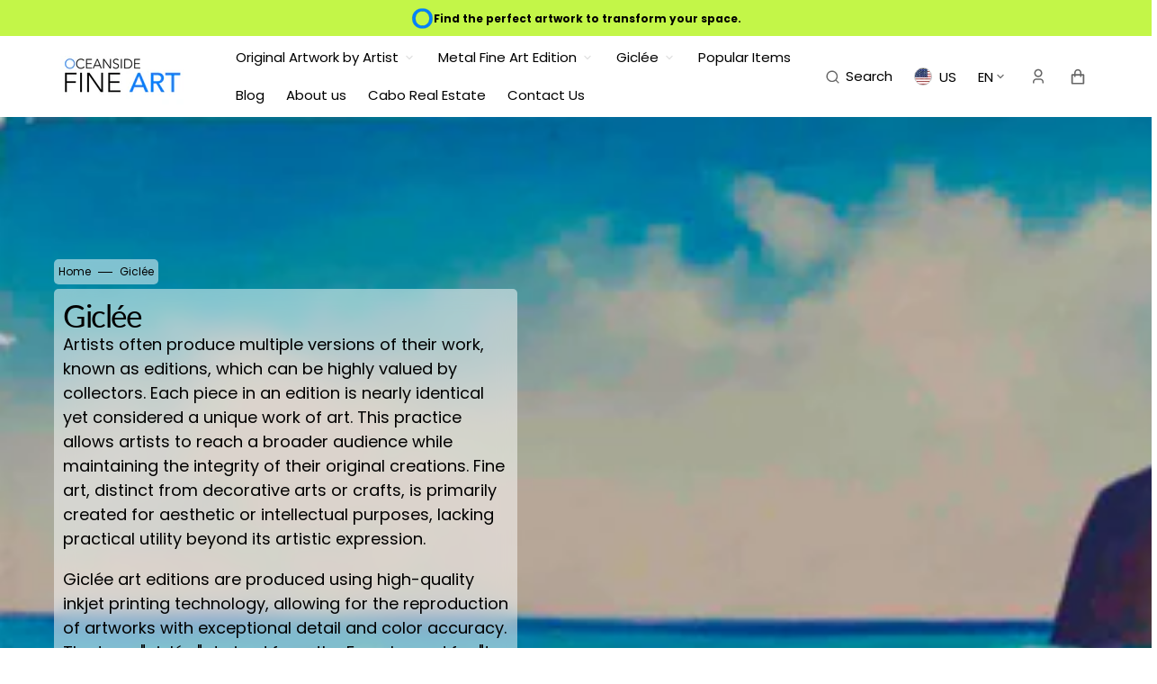

--- FILE ---
content_type: text/html; charset=utf-8
request_url: https://caboartgallery.com/collections/giclee
body_size: 42974
content:
<!doctype html>
<html class="no-js" data-scheme="light" lang="en">
  <head>
    <meta charset="utf-8">
    <meta http-equiv="X-UA-Compatible" content="IE=edge">
    <meta name="viewport" content="width=device-width,initial-scale=1">
    <meta name="theme-color" content="">
    <link rel="canonical" href="https://caboartgallery.com/collections/giclee">
    <link rel="preconnect" href="https://cdn.shopify.com" crossorigin><link rel="icon" type="image/png" href="//caboartgallery.com/cdn/shop/files/Galeria_1505_Favicon_13e53429-69e3-4fcc-b23a-79978f68e106_32x32.png?v=1703289274"><link rel="preconnect" href="https://fonts.shopifycdn.com" crossorigin><title>Giclée | Oceanside Fine Art</title>

    
      <meta name="description" content="Sale of art paintings giclée in store online Oceanside Fine Art">
    

    

<meta property="og:site_name" content="Oceanside Art Gallery">
<meta property="og:url" content="https://caboartgallery.com/collections/giclee">
<meta property="og:title" content="Giclée | Oceanside Fine Art">
<meta property="og:type" content="product.group">
<meta property="og:description" content="Sale of art paintings giclée in store online Oceanside Fine Art"><meta property="og:image" content="http://caboartgallery.com/cdn/shop/collections/Lands-End-Romance_126e724a-2c5d-4fe1-8260-0cdf58001fa4.jpg?v=1722554332">
  <meta property="og:image:secure_url" content="https://caboartgallery.com/cdn/shop/collections/Lands-End-Romance_126e724a-2c5d-4fe1-8260-0cdf58001fa4.jpg?v=1722554332">
  <meta property="og:image:width" content="4789">
  <meta property="og:image:height" content="3599"><meta name="twitter:card" content="summary_large_image">
<meta name="twitter:title" content="Giclée | Oceanside Fine Art">
<meta name="twitter:description" content="Sale of art paintings giclée in store online Oceanside Fine Art">


    <script src="//caboartgallery.com/cdn/shop/t/12/assets/constants.js?v=37383056447335370521708444455" defer="defer"></script>
		<script src="//caboartgallery.com/cdn/shop/t/12/assets/pubsub.js?v=34180055027472970951708444455" defer="defer"></script>
		<script src="//caboartgallery.com/cdn/shop/t/12/assets/global.js?v=24512024289636300461708444455" defer="defer"></script><script src="//caboartgallery.com/cdn/shop/t/12/assets/quick-add.js?v=175763022234163409241708444455" defer="defer"></script>
      <script src="//caboartgallery.com/cdn/shop/t/12/assets/product-form.js?v=100313019908052160311708444455" defer="defer"></script>
    

    <script>window.performance && window.performance.mark && window.performance.mark('shopify.content_for_header.start');</script><meta name="google-site-verification" content="VFiTTwN1mRTMTRue_xbgzSjuLxswOqQ7TQcWP2d2X6E">
<meta id="shopify-digital-wallet" name="shopify-digital-wallet" content="/27131578/digital_wallets/dialog">
<meta name="shopify-checkout-api-token" content="26fa0188906c48eb4b5a19f5c08dcd51">
<meta id="in-context-paypal-metadata" data-shop-id="27131578" data-venmo-supported="false" data-environment="production" data-locale="en_US" data-paypal-v4="true" data-currency="USD">
<link rel="alternate" type="application/atom+xml" title="Feed" href="/collections/giclee.atom" />
<link rel="alternate" hreflang="x-default" href="https://caboartgallery.com/collections/giclee">
<link rel="alternate" hreflang="en" href="https://caboartgallery.com/collections/giclee">
<link rel="alternate" hreflang="es" href="https://caboartgallery.com/es/collections/giclee">
<link rel="alternate" type="application/json+oembed" href="https://caboartgallery.com/collections/giclee.oembed">
<script async="async" src="/checkouts/internal/preloads.js?locale=en-US"></script>
<link rel="preconnect" href="https://shop.app" crossorigin="anonymous">
<script async="async" src="https://shop.app/checkouts/internal/preloads.js?locale=en-US&shop_id=27131578" crossorigin="anonymous"></script>
<script id="apple-pay-shop-capabilities" type="application/json">{"shopId":27131578,"countryCode":"US","currencyCode":"USD","merchantCapabilities":["supports3DS"],"merchantId":"gid:\/\/shopify\/Shop\/27131578","merchantName":"Oceanside Art Gallery","requiredBillingContactFields":["postalAddress","email"],"requiredShippingContactFields":["postalAddress","email"],"shippingType":"shipping","supportedNetworks":["visa","masterCard","amex","discover","elo","jcb"],"total":{"type":"pending","label":"Oceanside Art Gallery","amount":"1.00"},"shopifyPaymentsEnabled":true,"supportsSubscriptions":true}</script>
<script id="shopify-features" type="application/json">{"accessToken":"26fa0188906c48eb4b5a19f5c08dcd51","betas":["rich-media-storefront-analytics"],"domain":"caboartgallery.com","predictiveSearch":true,"shopId":27131578,"locale":"en"}</script>
<script>var Shopify = Shopify || {};
Shopify.shop = "old-town-fine-art-gallery.myshopify.com";
Shopify.locale = "en";
Shopify.currency = {"active":"USD","rate":"1.0"};
Shopify.country = "US";
Shopify.theme = {"name":"Portland Oceanside Fine Art","id":123549024314,"schema_name":"Portland","schema_version":"2.0.5","theme_store_id":1924,"role":"main"};
Shopify.theme.handle = "null";
Shopify.theme.style = {"id":null,"handle":null};
Shopify.cdnHost = "caboartgallery.com/cdn";
Shopify.routes = Shopify.routes || {};
Shopify.routes.root = "/";</script>
<script type="module">!function(o){(o.Shopify=o.Shopify||{}).modules=!0}(window);</script>
<script>!function(o){function n(){var o=[];function n(){o.push(Array.prototype.slice.apply(arguments))}return n.q=o,n}var t=o.Shopify=o.Shopify||{};t.loadFeatures=n(),t.autoloadFeatures=n()}(window);</script>
<script>
  window.ShopifyPay = window.ShopifyPay || {};
  window.ShopifyPay.apiHost = "shop.app\/pay";
  window.ShopifyPay.redirectState = null;
</script>
<script id="shop-js-analytics" type="application/json">{"pageType":"collection"}</script>
<script defer="defer" async type="module" src="//caboartgallery.com/cdn/shopifycloud/shop-js/modules/v2/client.init-shop-cart-sync_BN7fPSNr.en.esm.js"></script>
<script defer="defer" async type="module" src="//caboartgallery.com/cdn/shopifycloud/shop-js/modules/v2/chunk.common_Cbph3Kss.esm.js"></script>
<script defer="defer" async type="module" src="//caboartgallery.com/cdn/shopifycloud/shop-js/modules/v2/chunk.modal_DKumMAJ1.esm.js"></script>
<script type="module">
  await import("//caboartgallery.com/cdn/shopifycloud/shop-js/modules/v2/client.init-shop-cart-sync_BN7fPSNr.en.esm.js");
await import("//caboartgallery.com/cdn/shopifycloud/shop-js/modules/v2/chunk.common_Cbph3Kss.esm.js");
await import("//caboartgallery.com/cdn/shopifycloud/shop-js/modules/v2/chunk.modal_DKumMAJ1.esm.js");

  window.Shopify.SignInWithShop?.initShopCartSync?.({"fedCMEnabled":true,"windoidEnabled":true});

</script>
<script>
  window.Shopify = window.Shopify || {};
  if (!window.Shopify.featureAssets) window.Shopify.featureAssets = {};
  window.Shopify.featureAssets['shop-js'] = {"shop-cart-sync":["modules/v2/client.shop-cart-sync_CJVUk8Jm.en.esm.js","modules/v2/chunk.common_Cbph3Kss.esm.js","modules/v2/chunk.modal_DKumMAJ1.esm.js"],"init-fed-cm":["modules/v2/client.init-fed-cm_7Fvt41F4.en.esm.js","modules/v2/chunk.common_Cbph3Kss.esm.js","modules/v2/chunk.modal_DKumMAJ1.esm.js"],"init-shop-email-lookup-coordinator":["modules/v2/client.init-shop-email-lookup-coordinator_Cc088_bR.en.esm.js","modules/v2/chunk.common_Cbph3Kss.esm.js","modules/v2/chunk.modal_DKumMAJ1.esm.js"],"init-windoid":["modules/v2/client.init-windoid_hPopwJRj.en.esm.js","modules/v2/chunk.common_Cbph3Kss.esm.js","modules/v2/chunk.modal_DKumMAJ1.esm.js"],"shop-button":["modules/v2/client.shop-button_B0jaPSNF.en.esm.js","modules/v2/chunk.common_Cbph3Kss.esm.js","modules/v2/chunk.modal_DKumMAJ1.esm.js"],"shop-cash-offers":["modules/v2/client.shop-cash-offers_DPIskqss.en.esm.js","modules/v2/chunk.common_Cbph3Kss.esm.js","modules/v2/chunk.modal_DKumMAJ1.esm.js"],"shop-toast-manager":["modules/v2/client.shop-toast-manager_CK7RT69O.en.esm.js","modules/v2/chunk.common_Cbph3Kss.esm.js","modules/v2/chunk.modal_DKumMAJ1.esm.js"],"init-shop-cart-sync":["modules/v2/client.init-shop-cart-sync_BN7fPSNr.en.esm.js","modules/v2/chunk.common_Cbph3Kss.esm.js","modules/v2/chunk.modal_DKumMAJ1.esm.js"],"init-customer-accounts-sign-up":["modules/v2/client.init-customer-accounts-sign-up_CfPf4CXf.en.esm.js","modules/v2/client.shop-login-button_DeIztwXF.en.esm.js","modules/v2/chunk.common_Cbph3Kss.esm.js","modules/v2/chunk.modal_DKumMAJ1.esm.js"],"pay-button":["modules/v2/client.pay-button_CgIwFSYN.en.esm.js","modules/v2/chunk.common_Cbph3Kss.esm.js","modules/v2/chunk.modal_DKumMAJ1.esm.js"],"init-customer-accounts":["modules/v2/client.init-customer-accounts_DQ3x16JI.en.esm.js","modules/v2/client.shop-login-button_DeIztwXF.en.esm.js","modules/v2/chunk.common_Cbph3Kss.esm.js","modules/v2/chunk.modal_DKumMAJ1.esm.js"],"avatar":["modules/v2/client.avatar_BTnouDA3.en.esm.js"],"init-shop-for-new-customer-accounts":["modules/v2/client.init-shop-for-new-customer-accounts_CsZy_esa.en.esm.js","modules/v2/client.shop-login-button_DeIztwXF.en.esm.js","modules/v2/chunk.common_Cbph3Kss.esm.js","modules/v2/chunk.modal_DKumMAJ1.esm.js"],"shop-follow-button":["modules/v2/client.shop-follow-button_BRMJjgGd.en.esm.js","modules/v2/chunk.common_Cbph3Kss.esm.js","modules/v2/chunk.modal_DKumMAJ1.esm.js"],"checkout-modal":["modules/v2/client.checkout-modal_B9Drz_yf.en.esm.js","modules/v2/chunk.common_Cbph3Kss.esm.js","modules/v2/chunk.modal_DKumMAJ1.esm.js"],"shop-login-button":["modules/v2/client.shop-login-button_DeIztwXF.en.esm.js","modules/v2/chunk.common_Cbph3Kss.esm.js","modules/v2/chunk.modal_DKumMAJ1.esm.js"],"lead-capture":["modules/v2/client.lead-capture_DXYzFM3R.en.esm.js","modules/v2/chunk.common_Cbph3Kss.esm.js","modules/v2/chunk.modal_DKumMAJ1.esm.js"],"shop-login":["modules/v2/client.shop-login_CA5pJqmO.en.esm.js","modules/v2/chunk.common_Cbph3Kss.esm.js","modules/v2/chunk.modal_DKumMAJ1.esm.js"],"payment-terms":["modules/v2/client.payment-terms_BxzfvcZJ.en.esm.js","modules/v2/chunk.common_Cbph3Kss.esm.js","modules/v2/chunk.modal_DKumMAJ1.esm.js"]};
</script>
<script>(function() {
  var isLoaded = false;
  function asyncLoad() {
    if (isLoaded) return;
    isLoaded = true;
    var urls = ["https:\/\/widget.artplacer.com\/js\/script.js?shop=old-town-fine-art-gallery.myshopify.com","https:\/\/shop-app.artplacer.com\/widget\/launcher\/822?shop=old-town-fine-art-gallery.myshopify.com"];
    for (var i = 0; i < urls.length; i++) {
      var s = document.createElement('script');
      s.type = 'text/javascript';
      s.async = true;
      s.src = urls[i];
      var x = document.getElementsByTagName('script')[0];
      x.parentNode.insertBefore(s, x);
    }
  };
  if(window.attachEvent) {
    window.attachEvent('onload', asyncLoad);
  } else {
    window.addEventListener('load', asyncLoad, false);
  }
})();</script>
<script id="__st">var __st={"a":27131578,"offset":-25200,"reqid":"07694c21-b3ed-4407-ae3e-e24138578618-1770045575","pageurl":"caboartgallery.com\/collections\/giclee","u":"f3499a9741cb","p":"collection","rtyp":"collection","rid":274979586106};</script>
<script>window.ShopifyPaypalV4VisibilityTracking = true;</script>
<script id="captcha-bootstrap">!function(){'use strict';const t='contact',e='account',n='new_comment',o=[[t,t],['blogs',n],['comments',n],[t,'customer']],c=[[e,'customer_login'],[e,'guest_login'],[e,'recover_customer_password'],[e,'create_customer']],r=t=>t.map((([t,e])=>`form[action*='/${t}']:not([data-nocaptcha='true']) input[name='form_type'][value='${e}']`)).join(','),a=t=>()=>t?[...document.querySelectorAll(t)].map((t=>t.form)):[];function s(){const t=[...o],e=r(t);return a(e)}const i='password',u='form_key',d=['recaptcha-v3-token','g-recaptcha-response','h-captcha-response',i],f=()=>{try{return window.sessionStorage}catch{return}},m='__shopify_v',_=t=>t.elements[u];function p(t,e,n=!1){try{const o=window.sessionStorage,c=JSON.parse(o.getItem(e)),{data:r}=function(t){const{data:e,action:n}=t;return t[m]||n?{data:e,action:n}:{data:t,action:n}}(c);for(const[e,n]of Object.entries(r))t.elements[e]&&(t.elements[e].value=n);n&&o.removeItem(e)}catch(o){console.error('form repopulation failed',{error:o})}}const l='form_type',E='cptcha';function T(t){t.dataset[E]=!0}const w=window,h=w.document,L='Shopify',v='ce_forms',y='captcha';let A=!1;((t,e)=>{const n=(g='f06e6c50-85a8-45c8-87d0-21a2b65856fe',I='https://cdn.shopify.com/shopifycloud/storefront-forms-hcaptcha/ce_storefront_forms_captcha_hcaptcha.v1.5.2.iife.js',D={infoText:'Protected by hCaptcha',privacyText:'Privacy',termsText:'Terms'},(t,e,n)=>{const o=w[L][v],c=o.bindForm;if(c)return c(t,g,e,D).then(n);var r;o.q.push([[t,g,e,D],n]),r=I,A||(h.body.append(Object.assign(h.createElement('script'),{id:'captcha-provider',async:!0,src:r})),A=!0)});var g,I,D;w[L]=w[L]||{},w[L][v]=w[L][v]||{},w[L][v].q=[],w[L][y]=w[L][y]||{},w[L][y].protect=function(t,e){n(t,void 0,e),T(t)},Object.freeze(w[L][y]),function(t,e,n,w,h,L){const[v,y,A,g]=function(t,e,n){const i=e?o:[],u=t?c:[],d=[...i,...u],f=r(d),m=r(i),_=r(d.filter((([t,e])=>n.includes(e))));return[a(f),a(m),a(_),s()]}(w,h,L),I=t=>{const e=t.target;return e instanceof HTMLFormElement?e:e&&e.form},D=t=>v().includes(t);t.addEventListener('submit',(t=>{const e=I(t);if(!e)return;const n=D(e)&&!e.dataset.hcaptchaBound&&!e.dataset.recaptchaBound,o=_(e),c=g().includes(e)&&(!o||!o.value);(n||c)&&t.preventDefault(),c&&!n&&(function(t){try{if(!f())return;!function(t){const e=f();if(!e)return;const n=_(t);if(!n)return;const o=n.value;o&&e.removeItem(o)}(t);const e=Array.from(Array(32),(()=>Math.random().toString(36)[2])).join('');!function(t,e){_(t)||t.append(Object.assign(document.createElement('input'),{type:'hidden',name:u})),t.elements[u].value=e}(t,e),function(t,e){const n=f();if(!n)return;const o=[...t.querySelectorAll(`input[type='${i}']`)].map((({name:t})=>t)),c=[...d,...o],r={};for(const[a,s]of new FormData(t).entries())c.includes(a)||(r[a]=s);n.setItem(e,JSON.stringify({[m]:1,action:t.action,data:r}))}(t,e)}catch(e){console.error('failed to persist form',e)}}(e),e.submit())}));const S=(t,e)=>{t&&!t.dataset[E]&&(n(t,e.some((e=>e===t))),T(t))};for(const o of['focusin','change'])t.addEventListener(o,(t=>{const e=I(t);D(e)&&S(e,y())}));const B=e.get('form_key'),M=e.get(l),P=B&&M;t.addEventListener('DOMContentLoaded',(()=>{const t=y();if(P)for(const e of t)e.elements[l].value===M&&p(e,B);[...new Set([...A(),...v().filter((t=>'true'===t.dataset.shopifyCaptcha))])].forEach((e=>S(e,t)))}))}(h,new URLSearchParams(w.location.search),n,t,e,['guest_login'])})(!0,!0)}();</script>
<script integrity="sha256-4kQ18oKyAcykRKYeNunJcIwy7WH5gtpwJnB7kiuLZ1E=" data-source-attribution="shopify.loadfeatures" defer="defer" src="//caboartgallery.com/cdn/shopifycloud/storefront/assets/storefront/load_feature-a0a9edcb.js" crossorigin="anonymous"></script>
<script crossorigin="anonymous" defer="defer" src="//caboartgallery.com/cdn/shopifycloud/storefront/assets/shopify_pay/storefront-65b4c6d7.js?v=20250812"></script>
<script data-source-attribution="shopify.dynamic_checkout.dynamic.init">var Shopify=Shopify||{};Shopify.PaymentButton=Shopify.PaymentButton||{isStorefrontPortableWallets:!0,init:function(){window.Shopify.PaymentButton.init=function(){};var t=document.createElement("script");t.src="https://caboartgallery.com/cdn/shopifycloud/portable-wallets/latest/portable-wallets.en.js",t.type="module",document.head.appendChild(t)}};
</script>
<script data-source-attribution="shopify.dynamic_checkout.buyer_consent">
  function portableWalletsHideBuyerConsent(e){var t=document.getElementById("shopify-buyer-consent"),n=document.getElementById("shopify-subscription-policy-button");t&&n&&(t.classList.add("hidden"),t.setAttribute("aria-hidden","true"),n.removeEventListener("click",e))}function portableWalletsShowBuyerConsent(e){var t=document.getElementById("shopify-buyer-consent"),n=document.getElementById("shopify-subscription-policy-button");t&&n&&(t.classList.remove("hidden"),t.removeAttribute("aria-hidden"),n.addEventListener("click",e))}window.Shopify?.PaymentButton&&(window.Shopify.PaymentButton.hideBuyerConsent=portableWalletsHideBuyerConsent,window.Shopify.PaymentButton.showBuyerConsent=portableWalletsShowBuyerConsent);
</script>
<script data-source-attribution="shopify.dynamic_checkout.cart.bootstrap">document.addEventListener("DOMContentLoaded",(function(){function t(){return document.querySelector("shopify-accelerated-checkout-cart, shopify-accelerated-checkout")}if(t())Shopify.PaymentButton.init();else{new MutationObserver((function(e,n){t()&&(Shopify.PaymentButton.init(),n.disconnect())})).observe(document.body,{childList:!0,subtree:!0})}}));
</script>
<link id="shopify-accelerated-checkout-styles" rel="stylesheet" media="screen" href="https://caboartgallery.com/cdn/shopifycloud/portable-wallets/latest/accelerated-checkout-backwards-compat.css" crossorigin="anonymous">
<style id="shopify-accelerated-checkout-cart">
        #shopify-buyer-consent {
  margin-top: 1em;
  display: inline-block;
  width: 100%;
}

#shopify-buyer-consent.hidden {
  display: none;
}

#shopify-subscription-policy-button {
  background: none;
  border: none;
  padding: 0;
  text-decoration: underline;
  font-size: inherit;
  cursor: pointer;
}

#shopify-subscription-policy-button::before {
  box-shadow: none;
}

      </style>
<script id="sections-script" data-sections="header,footer" defer="defer" src="//caboartgallery.com/cdn/shop/t/12/compiled_assets/scripts.js?v=1822"></script>
<script>window.performance && window.performance.mark && window.performance.mark('shopify.content_for_header.end');</script>

    <style data-shopify>
      @font-face {
  font-family: Poppins;
  font-weight: 400;
  font-style: normal;
  font-display: swap;
  src: url("//caboartgallery.com/cdn/fonts/poppins/poppins_n4.0ba78fa5af9b0e1a374041b3ceaadf0a43b41362.woff2") format("woff2"),
       url("//caboartgallery.com/cdn/fonts/poppins/poppins_n4.214741a72ff2596839fc9760ee7a770386cf16ca.woff") format("woff");
}

      @font-face {
  font-family: Lato;
  font-weight: 400;
  font-style: normal;
  font-display: swap;
  src: url("//caboartgallery.com/cdn/fonts/lato/lato_n4.c3b93d431f0091c8be23185e15c9d1fee1e971c5.woff2") format("woff2"),
       url("//caboartgallery.com/cdn/fonts/lato/lato_n4.d5c00c781efb195594fd2fd4ad04f7882949e327.woff") format("woff");
}

      @font-face {
  font-family: Lato;
  font-weight: 400;
  font-style: normal;
  font-display: swap;
  src: url("//caboartgallery.com/cdn/fonts/lato/lato_n4.c3b93d431f0091c8be23185e15c9d1fee1e971c5.woff2") format("woff2"),
       url("//caboartgallery.com/cdn/fonts/lato/lato_n4.d5c00c781efb195594fd2fd4ad04f7882949e327.woff") format("woff");
}

      @font-face {
  font-family: Poppins;
  font-weight: 600;
  font-style: normal;
  font-display: swap;
  src: url("//caboartgallery.com/cdn/fonts/poppins/poppins_n6.aa29d4918bc243723d56b59572e18228ed0786f6.woff2") format("woff2"),
       url("//caboartgallery.com/cdn/fonts/poppins/poppins_n6.5f815d845fe073750885d5b7e619ee00e8111208.woff") format("woff");
}

      @font-face {
  font-family: Lato;
  font-weight: 400;
  font-style: normal;
  font-display: swap;
  src: url("//caboartgallery.com/cdn/fonts/lato/lato_n4.c3b93d431f0091c8be23185e15c9d1fee1e971c5.woff2") format("woff2"),
       url("//caboartgallery.com/cdn/fonts/lato/lato_n4.d5c00c781efb195594fd2fd4ad04f7882949e327.woff") format("woff");
}

      @font-face {
  font-family: Poppins;
  font-weight: 300;
  font-style: normal;
  font-display: swap;
  src: url("//caboartgallery.com/cdn/fonts/poppins/poppins_n3.05f58335c3209cce17da4f1f1ab324ebe2982441.woff2") format("woff2"),
       url("//caboartgallery.com/cdn/fonts/poppins/poppins_n3.6971368e1f131d2c8ff8e3a44a36b577fdda3ff5.woff") format("woff");
}

      @font-face {
  font-family: Poppins;
  font-weight: 400;
  font-style: normal;
  font-display: swap;
  src: url("//caboartgallery.com/cdn/fonts/poppins/poppins_n4.0ba78fa5af9b0e1a374041b3ceaadf0a43b41362.woff2") format("woff2"),
       url("//caboartgallery.com/cdn/fonts/poppins/poppins_n4.214741a72ff2596839fc9760ee7a770386cf16ca.woff") format("woff");
}

      @font-face {
  font-family: Poppins;
  font-weight: 700;
  font-style: normal;
  font-display: swap;
  src: url("//caboartgallery.com/cdn/fonts/poppins/poppins_n7.56758dcf284489feb014a026f3727f2f20a54626.woff2") format("woff2"),
       url("//caboartgallery.com/cdn/fonts/poppins/poppins_n7.f34f55d9b3d3205d2cd6f64955ff4b36f0cfd8da.woff") format("woff");
}

      @font-face {
  font-family: Poppins;
  font-weight: 400;
  font-style: italic;
  font-display: swap;
  src: url("//caboartgallery.com/cdn/fonts/poppins/poppins_i4.846ad1e22474f856bd6b81ba4585a60799a9f5d2.woff2") format("woff2"),
       url("//caboartgallery.com/cdn/fonts/poppins/poppins_i4.56b43284e8b52fc64c1fd271f289a39e8477e9ec.woff") format("woff");
}

      @font-face {
  font-family: Lato;
  font-weight: 400;
  font-style: italic;
  font-display: swap;
  src: url("//caboartgallery.com/cdn/fonts/lato/lato_i4.09c847adc47c2fefc3368f2e241a3712168bc4b6.woff2") format("woff2"),
       url("//caboartgallery.com/cdn/fonts/lato/lato_i4.3c7d9eb6c1b0a2bf62d892c3ee4582b016d0f30c.woff") format("woff");
}

      @font-face {
  font-family: Poppins;
  font-weight: 700;
  font-style: italic;
  font-display: swap;
  src: url("//caboartgallery.com/cdn/fonts/poppins/poppins_i7.42fd71da11e9d101e1e6c7932199f925f9eea42d.woff2") format("woff2"),
       url("//caboartgallery.com/cdn/fonts/poppins/poppins_i7.ec8499dbd7616004e21155106d13837fff4cf556.woff") format("woff");
}


      :root {
			--announcement-height: 0px;
      --spaced-section: 5rem;

      --font-body-family: Poppins, sans-serif;
      --font-body-style: normal;
      --font-body-weight: 400;

      --font-body-size: 15px;
      --font-body-line-height: 150%;

      --font-heading-family: Lato, sans-serif;
      --font-heading-style: normal;
      --font-heading-weight: 400;
      --font-heading-letter-spacing: -0.4em;
      --font-heading-line-height: 1.1;

      --font-subtitle-family: Poppins, sans-serif;
      --font-subtitle-style: normal;
      --font-subtitle-weight: 600;
      --font-subtitle-text-transform: uppercase;
      --font-subtitle-size: 12px;

      --font-heading-h1-size: 60px;
      --font-heading-h2-size: 35px;
      --font-heading-h3-size: 25px;
      --font-heading-h4-size: 20px;
      --font-heading-h5-size: 15px;
      --font-heading-h6-size: 12px;

      --font-heading-card-family: Lato, sans-serif;
      --font-heading-card-style: normal;
      --font-heading-card-weight: 400;
      --font-text-card-family: Poppins, sans-serif;
      --font-text-card-style: normal;
      --font-text-card-weight: 400;

      --font-heading-card-size: 16px;
      --font-heading-card-size-big: 18px;
      --font-text-card-size: 12px;

      --font-button-family: Poppins, sans-serif;
      --font-button-style: normal;
      --font-button-weight: 600;
      --font-button-text-transform: none;

      --font-button-family: Poppins, sans-serif;
      --font-button-style: normal;
      --font-button-weight: 600;
      --font-button-text-transform: none;
      --font-button-letter-spacing: -0.01em;
      --font-subtitle-letter-spacing: 0.06em;

      --font-header-menu-family: Poppins, sans-serif;
      --font-header-menu-style: normal;
      --font-header-menu-weight: 400;
      --font-header-menu-text-transform: none;
      --font-header-menu-link-size: 15px;
      --font-aside-menu-link-size: 20px;

      --font-footer-menu-family: Poppins, sans-serif;
      --font-footer-menu-style: normal;
      --font-footer-menu-weight: 400;
      --font-footer-link-size: 15px;
      --font-footer-bottom-link-size: 15px;

      --font-popups-heading-family: Poppins, sans-serif;
			--font-popups-heading-style: normal;
			--font-popups-heading-weight: 600;
			--font-popups-text-family: Poppins, sans-serif;
			--font-popups-text-style: normal;
			--font-popups-text-weight: 400;
			--font-popup-heading-size: 26px;
			--font-popup-text-size: 13px;
			--font-notification-heading-size: 20px;
			--font-notification-text-size: 13px;

      --color-base-text: 0, 0, 0;
      --color-title-text: 0, 0, 0;

      --color-base-text-dark: , , ;
      --color-title-text-dark: , , ;

      --color-base-background-1: 255, 255, 255;
      --color-base-background-2: 246, 246, 246;
      --color-base-background-5: 245, 245, 241;
      --color-base-background-3: 0, 0, 0;
      --color-base-background-4: 40, 40, 40;

      --color-announcement-bar-background-1: 186, 185, 172;
      --color-announcement-bar-background-2: 195, 246, 72;

      --color-base-solid-button-labels: 255, 255, 255;
      --color-base-button-background: 0, 0, 0;
      --color-base-outline-button-labels: 168, 168, 168;
      --color-secondary-button-labels: 255, 255, 255;
      --color-tertiary-button-labels: 255, 255, 255;
      --color-tertiary-button-background: 168, 168, 168;
      --border-radius-button: 60px;

      --payment-terms-background-color: #ffffff;
      --color-overlay-background: 0, 0, 0;
      --color-accent: 223, 223, 223;

      --color-base-background-input: 230, 238, 246;

      --color-base-border-input: 230, 238, 246;
      --color-hover-border-input: 195, 246, 72;

      --color-badge-icon: #EB5757;
      --color-border: 223, 223, 223;
      --color-background-card: 255, 255, 255
      }

      @media screen and (min-width: 990px) {
      	:root {
      		--spaced-section: 16rem;
      	}
      }

      *,
      *::before,
      *::after {
      box-sizing: inherit;
      }

      html {
      box-sizing: border-box;
      font-size: 10px;
      height: 100%;
      }

      body {
      position: relative;
      display: grid;
      grid-template-rows: auto auto 1fr auto;
      grid-template-columns: 100%;
      min-height: 100%;
      margin: 0;
      font-size: var(--font-body-size);
      line-height: 1.5;
      font-family: var(--font-body-family);
      font-style: var(--font-body-style);
      font-weight: var(--font-body-weight);
      overflow-x: hidden;
      }
    </style>
    <link href="//caboartgallery.com/cdn/shop/t/12/assets/swiper-bundle.min.css?v=67104566617031410831708444455" rel="stylesheet" type="text/css" media="all" />
    <link href="//caboartgallery.com/cdn/shop/t/12/assets/base.css?v=132498736370520496931729702774" rel="stylesheet" type="text/css" media="all" /><link
				rel="stylesheet"
				href="//caboartgallery.com/cdn/shop/t/12/assets/component-predictive-search.css?v=123225079311180359561708444455"
				media="print"
				onload="this.media='all'"
			><link rel="preload" as="font" href="//caboartgallery.com/cdn/fonts/poppins/poppins_n4.0ba78fa5af9b0e1a374041b3ceaadf0a43b41362.woff2" type="font/woff2" crossorigin><link rel="preload" as="font" href="//caboartgallery.com/cdn/fonts/lato/lato_n4.c3b93d431f0091c8be23185e15c9d1fee1e971c5.woff2" type="font/woff2" crossorigin><script>
      document.documentElement.className = document.documentElement.className.replace('no-js', 'js');
      if (Shopify.designMode) {
        document.documentElement.classList.add('shopify-design-mode');
      }
    </script>

    <script src="//caboartgallery.com/cdn/shop/t/12/assets/jquery-3.6.0.js?v=184217876181003224711708444455" defer="defer"></script>
    <script src="//caboartgallery.com/cdn/shop/t/12/assets/swiper-bundle.min.js?v=91266435261445688101708444455" defer="defer"></script>
    <script src="//caboartgallery.com/cdn/shop/t/12/assets/gsap.min.js?v=7945211475339172311708444455" defer="defer"></script>
    <script src="//caboartgallery.com/cdn/shop/t/12/assets/ScrollTrigger.min.js?v=66501933754752109161708444455" defer="defer"></script>
    <script src="//caboartgallery.com/cdn/shop/t/12/assets/popup.js?v=75159609863988093811708444455" defer="defer"></script>
    
			<script src="//caboartgallery.com/cdn/shop/t/12/assets/scroll-top.js?v=30238026647723394321708444455" defer="defer"></script>
		
    

    <script>
      let cscoDarkMode = {};

      (function () {
        const body = document.querySelector('html[data-scheme]');

        cscoDarkMode = {
          init: function (e) {
            this.initMode(e);
            window.matchMedia('(prefers-color-scheme: dark)').addListener((e) => {
              this.initMode(e);
            });

            window.addEventListener('load', () => {
              document.querySelector('.header__toggle-scheme').addEventListener('click', (e) => {
                e.preventDefault();

                if ('auto' === body.getAttribute('data-scheme')) {
                  if (window.matchMedia('(prefers-color-scheme: dark)').matches) {
                    cscoDarkMode.changeScheme('light', true);
                  } else if (window.matchMedia('(prefers-color-scheme: light)').matches) {
                    cscoDarkMode.changeScheme('dark', true);
                  }
                } else {
                  if ('dark' === body.getAttribute('data-scheme')) {
                    cscoDarkMode.changeScheme('light', true);
                  } else {
                    cscoDarkMode.changeScheme('dark', true);
                  }
                }
              });
            });
          },
          initMode: function (e) {
            let siteScheme = false;
            switch (
              'light' // Field. User’s system preference.
            ) {
              case 'dark':
                siteScheme = 'dark';
                break;
              case 'light':
                siteScheme = 'light';
                break;
              case 'system':
                siteScheme = 'auto';
                break;
            }
            if ('false') {
              // Field. Enable dark/light mode toggle.
              if ('light' === localStorage.getItem('_color_schema')) {
                siteScheme = 'light';
              }
              if ('dark' === localStorage.getItem('_color_schema')) {
                siteScheme = 'dark';
              }
            }
            if (siteScheme && siteScheme !== body.getAttribute('data-scheme')) {
              this.changeScheme(siteScheme, false);
            }
          },
          changeScheme: function (siteScheme, cookie) {
            body.classList.add('scheme-toggled');
            body.setAttribute('data-scheme', siteScheme);
            if (cookie) {
              localStorage.setItem('_color_schema', siteScheme);
            }
            setTimeout(() => {
              body.classList.remove('scheme-toggled');
            }, 100);
          },
        };
      })();

      cscoDarkMode.init();

      document.addEventListener('shopify:section:load', function () {
        setTimeout(() => {
          cscoDarkMode.init();
        }, 100);
      });
    </script>
  <link href="https://monorail-edge.shopifysvc.com" rel="dns-prefetch">
<script>(function(){if ("sendBeacon" in navigator && "performance" in window) {try {var session_token_from_headers = performance.getEntriesByType('navigation')[0].serverTiming.find(x => x.name == '_s').description;} catch {var session_token_from_headers = undefined;}var session_cookie_matches = document.cookie.match(/_shopify_s=([^;]*)/);var session_token_from_cookie = session_cookie_matches && session_cookie_matches.length === 2 ? session_cookie_matches[1] : "";var session_token = session_token_from_headers || session_token_from_cookie || "";function handle_abandonment_event(e) {var entries = performance.getEntries().filter(function(entry) {return /monorail-edge.shopifysvc.com/.test(entry.name);});if (!window.abandonment_tracked && entries.length === 0) {window.abandonment_tracked = true;var currentMs = Date.now();var navigation_start = performance.timing.navigationStart;var payload = {shop_id: 27131578,url: window.location.href,navigation_start,duration: currentMs - navigation_start,session_token,page_type: "collection"};window.navigator.sendBeacon("https://monorail-edge.shopifysvc.com/v1/produce", JSON.stringify({schema_id: "online_store_buyer_site_abandonment/1.1",payload: payload,metadata: {event_created_at_ms: currentMs,event_sent_at_ms: currentMs}}));}}window.addEventListener('pagehide', handle_abandonment_event);}}());</script>
<script id="web-pixels-manager-setup">(function e(e,d,r,n,o){if(void 0===o&&(o={}),!Boolean(null===(a=null===(i=window.Shopify)||void 0===i?void 0:i.analytics)||void 0===a?void 0:a.replayQueue)){var i,a;window.Shopify=window.Shopify||{};var t=window.Shopify;t.analytics=t.analytics||{};var s=t.analytics;s.replayQueue=[],s.publish=function(e,d,r){return s.replayQueue.push([e,d,r]),!0};try{self.performance.mark("wpm:start")}catch(e){}var l=function(){var e={modern:/Edge?\/(1{2}[4-9]|1[2-9]\d|[2-9]\d{2}|\d{4,})\.\d+(\.\d+|)|Firefox\/(1{2}[4-9]|1[2-9]\d|[2-9]\d{2}|\d{4,})\.\d+(\.\d+|)|Chrom(ium|e)\/(9{2}|\d{3,})\.\d+(\.\d+|)|(Maci|X1{2}).+ Version\/(15\.\d+|(1[6-9]|[2-9]\d|\d{3,})\.\d+)([,.]\d+|)( \(\w+\)|)( Mobile\/\w+|) Safari\/|Chrome.+OPR\/(9{2}|\d{3,})\.\d+\.\d+|(CPU[ +]OS|iPhone[ +]OS|CPU[ +]iPhone|CPU IPhone OS|CPU iPad OS)[ +]+(15[._]\d+|(1[6-9]|[2-9]\d|\d{3,})[._]\d+)([._]\d+|)|Android:?[ /-](13[3-9]|1[4-9]\d|[2-9]\d{2}|\d{4,})(\.\d+|)(\.\d+|)|Android.+Firefox\/(13[5-9]|1[4-9]\d|[2-9]\d{2}|\d{4,})\.\d+(\.\d+|)|Android.+Chrom(ium|e)\/(13[3-9]|1[4-9]\d|[2-9]\d{2}|\d{4,})\.\d+(\.\d+|)|SamsungBrowser\/([2-9]\d|\d{3,})\.\d+/,legacy:/Edge?\/(1[6-9]|[2-9]\d|\d{3,})\.\d+(\.\d+|)|Firefox\/(5[4-9]|[6-9]\d|\d{3,})\.\d+(\.\d+|)|Chrom(ium|e)\/(5[1-9]|[6-9]\d|\d{3,})\.\d+(\.\d+|)([\d.]+$|.*Safari\/(?![\d.]+ Edge\/[\d.]+$))|(Maci|X1{2}).+ Version\/(10\.\d+|(1[1-9]|[2-9]\d|\d{3,})\.\d+)([,.]\d+|)( \(\w+\)|)( Mobile\/\w+|) Safari\/|Chrome.+OPR\/(3[89]|[4-9]\d|\d{3,})\.\d+\.\d+|(CPU[ +]OS|iPhone[ +]OS|CPU[ +]iPhone|CPU IPhone OS|CPU iPad OS)[ +]+(10[._]\d+|(1[1-9]|[2-9]\d|\d{3,})[._]\d+)([._]\d+|)|Android:?[ /-](13[3-9]|1[4-9]\d|[2-9]\d{2}|\d{4,})(\.\d+|)(\.\d+|)|Mobile Safari.+OPR\/([89]\d|\d{3,})\.\d+\.\d+|Android.+Firefox\/(13[5-9]|1[4-9]\d|[2-9]\d{2}|\d{4,})\.\d+(\.\d+|)|Android.+Chrom(ium|e)\/(13[3-9]|1[4-9]\d|[2-9]\d{2}|\d{4,})\.\d+(\.\d+|)|Android.+(UC? ?Browser|UCWEB|U3)[ /]?(15\.([5-9]|\d{2,})|(1[6-9]|[2-9]\d|\d{3,})\.\d+)\.\d+|SamsungBrowser\/(5\.\d+|([6-9]|\d{2,})\.\d+)|Android.+MQ{2}Browser\/(14(\.(9|\d{2,})|)|(1[5-9]|[2-9]\d|\d{3,})(\.\d+|))(\.\d+|)|K[Aa][Ii]OS\/(3\.\d+|([4-9]|\d{2,})\.\d+)(\.\d+|)/},d=e.modern,r=e.legacy,n=navigator.userAgent;return n.match(d)?"modern":n.match(r)?"legacy":"unknown"}(),u="modern"===l?"modern":"legacy",c=(null!=n?n:{modern:"",legacy:""})[u],f=function(e){return[e.baseUrl,"/wpm","/b",e.hashVersion,"modern"===e.buildTarget?"m":"l",".js"].join("")}({baseUrl:d,hashVersion:r,buildTarget:u}),m=function(e){var d=e.version,r=e.bundleTarget,n=e.surface,o=e.pageUrl,i=e.monorailEndpoint;return{emit:function(e){var a=e.status,t=e.errorMsg,s=(new Date).getTime(),l=JSON.stringify({metadata:{event_sent_at_ms:s},events:[{schema_id:"web_pixels_manager_load/3.1",payload:{version:d,bundle_target:r,page_url:o,status:a,surface:n,error_msg:t},metadata:{event_created_at_ms:s}}]});if(!i)return console&&console.warn&&console.warn("[Web Pixels Manager] No Monorail endpoint provided, skipping logging."),!1;try{return self.navigator.sendBeacon.bind(self.navigator)(i,l)}catch(e){}var u=new XMLHttpRequest;try{return u.open("POST",i,!0),u.setRequestHeader("Content-Type","text/plain"),u.send(l),!0}catch(e){return console&&console.warn&&console.warn("[Web Pixels Manager] Got an unhandled error while logging to Monorail."),!1}}}}({version:r,bundleTarget:l,surface:e.surface,pageUrl:self.location.href,monorailEndpoint:e.monorailEndpoint});try{o.browserTarget=l,function(e){var d=e.src,r=e.async,n=void 0===r||r,o=e.onload,i=e.onerror,a=e.sri,t=e.scriptDataAttributes,s=void 0===t?{}:t,l=document.createElement("script"),u=document.querySelector("head"),c=document.querySelector("body");if(l.async=n,l.src=d,a&&(l.integrity=a,l.crossOrigin="anonymous"),s)for(var f in s)if(Object.prototype.hasOwnProperty.call(s,f))try{l.dataset[f]=s[f]}catch(e){}if(o&&l.addEventListener("load",o),i&&l.addEventListener("error",i),u)u.appendChild(l);else{if(!c)throw new Error("Did not find a head or body element to append the script");c.appendChild(l)}}({src:f,async:!0,onload:function(){if(!function(){var e,d;return Boolean(null===(d=null===(e=window.Shopify)||void 0===e?void 0:e.analytics)||void 0===d?void 0:d.initialized)}()){var d=window.webPixelsManager.init(e)||void 0;if(d){var r=window.Shopify.analytics;r.replayQueue.forEach((function(e){var r=e[0],n=e[1],o=e[2];d.publishCustomEvent(r,n,o)})),r.replayQueue=[],r.publish=d.publishCustomEvent,r.visitor=d.visitor,r.initialized=!0}}},onerror:function(){return m.emit({status:"failed",errorMsg:"".concat(f," has failed to load")})},sri:function(e){var d=/^sha384-[A-Za-z0-9+/=]+$/;return"string"==typeof e&&d.test(e)}(c)?c:"",scriptDataAttributes:o}),m.emit({status:"loading"})}catch(e){m.emit({status:"failed",errorMsg:(null==e?void 0:e.message)||"Unknown error"})}}})({shopId: 27131578,storefrontBaseUrl: "https://caboartgallery.com",extensionsBaseUrl: "https://extensions.shopifycdn.com/cdn/shopifycloud/web-pixels-manager",monorailEndpoint: "https://monorail-edge.shopifysvc.com/unstable/produce_batch",surface: "storefront-renderer",enabledBetaFlags: ["2dca8a86"],webPixelsConfigList: [{"id":"260669498","configuration":"{\"config\":\"{\\\"pixel_id\\\":\\\"G-4MQJ5SV9ZK\\\",\\\"target_country\\\":\\\"US\\\",\\\"gtag_events\\\":[{\\\"type\\\":\\\"begin_checkout\\\",\\\"action_label\\\":\\\"G-4MQJ5SV9ZK\\\"},{\\\"type\\\":\\\"search\\\",\\\"action_label\\\":\\\"G-4MQJ5SV9ZK\\\"},{\\\"type\\\":\\\"view_item\\\",\\\"action_label\\\":[\\\"G-4MQJ5SV9ZK\\\",\\\"MC-3YK98B488B\\\"]},{\\\"type\\\":\\\"purchase\\\",\\\"action_label\\\":[\\\"G-4MQJ5SV9ZK\\\",\\\"MC-3YK98B488B\\\"]},{\\\"type\\\":\\\"page_view\\\",\\\"action_label\\\":[\\\"G-4MQJ5SV9ZK\\\",\\\"MC-3YK98B488B\\\"]},{\\\"type\\\":\\\"add_payment_info\\\",\\\"action_label\\\":\\\"G-4MQJ5SV9ZK\\\"},{\\\"type\\\":\\\"add_to_cart\\\",\\\"action_label\\\":\\\"G-4MQJ5SV9ZK\\\"}],\\\"enable_monitoring_mode\\\":false}\"}","eventPayloadVersion":"v1","runtimeContext":"OPEN","scriptVersion":"b2a88bafab3e21179ed38636efcd8a93","type":"APP","apiClientId":1780363,"privacyPurposes":[],"dataSharingAdjustments":{"protectedCustomerApprovalScopes":["read_customer_address","read_customer_email","read_customer_name","read_customer_personal_data","read_customer_phone"]}},{"id":"shopify-app-pixel","configuration":"{}","eventPayloadVersion":"v1","runtimeContext":"STRICT","scriptVersion":"0450","apiClientId":"shopify-pixel","type":"APP","privacyPurposes":["ANALYTICS","MARKETING"]},{"id":"shopify-custom-pixel","eventPayloadVersion":"v1","runtimeContext":"LAX","scriptVersion":"0450","apiClientId":"shopify-pixel","type":"CUSTOM","privacyPurposes":["ANALYTICS","MARKETING"]}],isMerchantRequest: false,initData: {"shop":{"name":"Oceanside Art Gallery","paymentSettings":{"currencyCode":"USD"},"myshopifyDomain":"old-town-fine-art-gallery.myshopify.com","countryCode":"US","storefrontUrl":"https:\/\/caboartgallery.com"},"customer":null,"cart":null,"checkout":null,"productVariants":[],"purchasingCompany":null},},"https://caboartgallery.com/cdn","1d2a099fw23dfb22ep557258f5m7a2edbae",{"modern":"","legacy":""},{"shopId":"27131578","storefrontBaseUrl":"https:\/\/caboartgallery.com","extensionBaseUrl":"https:\/\/extensions.shopifycdn.com\/cdn\/shopifycloud\/web-pixels-manager","surface":"storefront-renderer","enabledBetaFlags":"[\"2dca8a86\"]","isMerchantRequest":"false","hashVersion":"1d2a099fw23dfb22ep557258f5m7a2edbae","publish":"custom","events":"[[\"page_viewed\",{}],[\"collection_viewed\",{\"collection\":{\"id\":\"274979586106\",\"title\":\"Giclée\",\"productVariants\":[{\"price\":{\"amount\":1620.0,\"currencyCode\":\"USD\"},\"product\":{\"title\":\"“Happy Hour” Embellished Giclée on Canvas\",\"vendor\":\"Brent Heighton\",\"id\":\"7318216540218\",\"untranslatedTitle\":\"“Happy Hour” Embellished Giclée on Canvas\",\"url\":\"\/products\/happy-hour-embellished-giclee\",\"type\":\"embellished giclée\"},\"id\":\"40842194812986\",\"image\":{\"src\":\"\/\/caboartgallery.com\/cdn\/shop\/files\/DSC0252_4f670128-c8bd-45c4-b3bc-1755404a5f82.jpg?v=1744055822\"},\"sku\":\"3\",\"title\":\"S Width 40 in x Height 30 in\",\"untranslatedTitle\":\"S Width 40 in x Height 30 in\"},{\"price\":{\"amount\":1620.0,\"currencyCode\":\"USD\"},\"product\":{\"title\":\"“Eat, Play, Love” Embellished Giclée on Canvas\",\"vendor\":\"Brent Heighton\",\"id\":\"7318216474682\",\"untranslatedTitle\":\"“Eat, Play, Love” Embellished Giclée on Canvas\",\"url\":\"\/products\/eat-play-love-embellished-giclee\",\"type\":\"embellished giclée\"},\"id\":\"40842194976826\",\"image\":{\"src\":\"\/\/caboartgallery.com\/cdn\/shop\/files\/Eat-Play-Love_70707e5a-b022-4653-886a-9fb74c340f5e.jpg?v=1744055826\"},\"sku\":\"5\",\"title\":\"S Width 40 in x Height 30 in\",\"untranslatedTitle\":\"S Width 40 in x Height 30 in\"},{\"price\":{\"amount\":1620.0,\"currencyCode\":\"USD\"},\"product\":{\"title\":\"“High Dessert Light” Embellished Giclée on Canvas\",\"vendor\":\"Jonn Einerssen\",\"id\":\"7318214967354\",\"untranslatedTitle\":\"“High Dessert Light” Embellished Giclée on Canvas\",\"url\":\"\/products\/high-dessert-light-embellished-giclee\",\"type\":\"giclée\"},\"id\":\"40842195370042\",\"image\":{\"src\":\"\/\/caboartgallery.com\/cdn\/shop\/files\/High-Dessert-Light_af32809b-bff0-43ba-b2a0-3d6435392ff7.jpg?v=1744055863\"},\"sku\":\"41\",\"title\":\"S Width 40 in x Height 30 in\",\"untranslatedTitle\":\"S Width 40 in x Height 30 in\"},{\"price\":{\"amount\":1620.0,\"currencyCode\":\"USD\"},\"product\":{\"title\":\"“Outdoor Delight” Embellished Giclée on Canvas\",\"vendor\":\"Brent Heighton\",\"id\":\"7318214934586\",\"untranslatedTitle\":\"“Outdoor Delight” Embellished Giclée on Canvas\",\"url\":\"\/products\/outdoor-delight-giclee\",\"type\":\"embellished giclée\"},\"id\":\"40842195533882\",\"image\":{\"src\":\"\/\/caboartgallery.com\/cdn\/shop\/files\/Outdoor-Delight_91dbeb22-a85f-4e39-975b-e227a85688a5.jpg?v=1744055868\"},\"sku\":\"42\",\"title\":\"S Width 40 in x Height 30 in\",\"untranslatedTitle\":\"S Width 40 in x Height 30 in\"},{\"price\":{\"amount\":1620.0,\"currencyCode\":\"USD\"},\"product\":{\"title\":\"“Gone fishing” Embellished Giclée on Canvas\",\"vendor\":\"Brent Heighton\",\"id\":\"7318214901818\",\"untranslatedTitle\":\"“Gone fishing” Embellished Giclée on Canvas\",\"url\":\"\/products\/gone-fishing-embellished-giclee\",\"type\":\"embellished giclée\"},\"id\":\"40842195697722\",\"image\":{\"src\":\"\/\/caboartgallery.com\/cdn\/shop\/files\/Gone-Fishing_2cf02ca8-98ca-4c00-8316-85555d7dcc9a.jpg?v=1744055873\"},\"sku\":\"43\",\"title\":\"S Width 40 in x Height 30 in\",\"untranslatedTitle\":\"S Width 40 in x Height 30 in\"},{\"price\":{\"amount\":1620.0,\"currencyCode\":\"USD\"},\"product\":{\"title\":\"“Beach Buddies” Embellished Giclée on Canvas\",\"vendor\":\"Brent Heighton\",\"id\":\"7318214705210\",\"untranslatedTitle\":\"“Beach Buddies” Embellished Giclée on Canvas\",\"url\":\"\/products\/beach-buddies-embellished-giclee\",\"type\":\"embellished giclée\"},\"id\":\"40842195861562\",\"image\":{\"src\":\"\/\/caboartgallery.com\/cdn\/shop\/files\/Beach-Buddies_491cccea-5534-4185-a43e-ac03798b1c00.webp?v=1744055991\"},\"sku\":\"48\",\"title\":\"S Width 40 in x Height 30 in\",\"untranslatedTitle\":\"S Width 40 in x Height 30 in\"},{\"price\":{\"amount\":1620.0,\"currencyCode\":\"USD\"},\"product\":{\"title\":\"“Beachside Cafe” Embellished Giclée on Canvas\",\"vendor\":\"Brent Heighton\",\"id\":\"7318214672442\",\"untranslatedTitle\":\"“Beachside Cafe” Embellished Giclée on Canvas\",\"url\":\"\/products\/beachside-cafe-giclee\",\"type\":\"embellished giclée\"},\"id\":\"40842196025402\",\"image\":{\"src\":\"\/\/caboartgallery.com\/cdn\/shop\/files\/Beachside-Cafe.webp?v=1744055958\"},\"sku\":\"49\",\"title\":\"S Width 40 in x Height 30 in\",\"untranslatedTitle\":\"S Width 40 in x Height 30 in\"},{\"price\":{\"amount\":1620.0,\"currencyCode\":\"USD\"},\"product\":{\"title\":\"“A Mexican Stand Off” Embellished Giclée on Canvas\",\"vendor\":\"Brent Heighton\",\"id\":\"7318214639674\",\"untranslatedTitle\":\"“A Mexican Stand Off” Embellished Giclée on Canvas\",\"url\":\"\/products\/a-mexican-stand-off-embellished-giclee\",\"type\":\"giclée\"},\"id\":\"40842196222010\",\"image\":{\"src\":\"\/\/caboartgallery.com\/cdn\/shop\/files\/A-Mexican-Stand-Off.webp?v=1744056008\"},\"sku\":\"50\",\"title\":\"S Width 40 in x Height 30 in\",\"untranslatedTitle\":\"S Width 40 in x Height 30 in\"},{\"price\":{\"amount\":1620.0,\"currencyCode\":\"USD\"},\"product\":{\"title\":\"“Baja Buddies” Embellished Giclée on Canvas\",\"vendor\":\"Brent Heighton\",\"id\":\"7318214574138\",\"untranslatedTitle\":\"“Baja Buddies” Embellished Giclée on Canvas\",\"url\":\"\/products\/baja-buddies-embellished-giclee\",\"type\":\"embellished giclée\"},\"id\":\"40842196385850\",\"image\":{\"src\":\"\/\/caboartgallery.com\/cdn\/shop\/files\/Afternoon-Deliveries.webp?v=1744055962\"},\"sku\":\"51\",\"title\":\"S Width 40 in x Height 30 in\",\"untranslatedTitle\":\"S Width 40 in x Height 30 in\"},{\"price\":{\"amount\":1620.0,\"currencyCode\":\"USD\"},\"product\":{\"title\":\"“Mexican Ferrari” Embellished Giclée on Canvas\",\"vendor\":\"Brent Heighton\",\"id\":\"7318214541370\",\"untranslatedTitle\":\"“Mexican Ferrari” Embellished Giclée on Canvas\",\"url\":\"\/products\/mexican-ferrari-embellished-giclee\",\"type\":\"giclée\"},\"id\":\"40842196549690\",\"image\":{\"src\":\"\/\/caboartgallery.com\/cdn\/shop\/files\/Mexican-Ferrari_50ff714c-3b89-4ab0-b73a-48852b2a239f.jpg?v=1744055894\"},\"sku\":\"52\",\"title\":\"S Width 40 in x Height 30 in\",\"untranslatedTitle\":\"S Width 40 in x Height 30 in\"},{\"price\":{\"amount\":1620.0,\"currencyCode\":\"USD\"},\"product\":{\"title\":\"“Crimson Gate” Embellished Giclée on Canvas\",\"vendor\":\"Jonn Einerssen\",\"id\":\"7318214311994\",\"untranslatedTitle\":\"“Crimson Gate” Embellished Giclée on Canvas\",\"url\":\"\/products\/crimson-gate-giclee\",\"type\":\"giclée\"},\"id\":\"40842196713530\",\"image\":{\"src\":\"\/\/caboartgallery.com\/cdn\/shop\/files\/Crimson-Gate.jpg?v=1744055901\"},\"sku\":\"58\",\"title\":\"S Width 40 in x Height 30 in\",\"untranslatedTitle\":\"S Width 40 in x Height 30 in\"},{\"price\":{\"amount\":1620.0,\"currencyCode\":\"USD\"},\"product\":{\"title\":\"“Land's End Romance” Embellished Giclée on Canvas\",\"vendor\":\"Jonn Einerssen\",\"id\":\"7318214213690\",\"untranslatedTitle\":\"“Land's End Romance” Embellished Giclée on Canvas\",\"url\":\"\/products\/land-s-end-romance-giclee\",\"type\":\"giclée\"},\"id\":\"40842196877370\",\"image\":{\"src\":\"\/\/caboartgallery.com\/cdn\/shop\/files\/Lands-End-Romance_126e724a-2c5d-4fe1-8260-0cdf58001fa4.jpg?v=1744055906\"},\"sku\":\"61\",\"title\":\"S Width 40 in x Height 30 in\",\"untranslatedTitle\":\"S Width 40 in x Height 30 in\"}]}}]]"});</script><script>
  window.ShopifyAnalytics = window.ShopifyAnalytics || {};
  window.ShopifyAnalytics.meta = window.ShopifyAnalytics.meta || {};
  window.ShopifyAnalytics.meta.currency = 'USD';
  var meta = {"products":[{"id":7318216540218,"gid":"gid:\/\/shopify\/Product\/7318216540218","vendor":"Brent Heighton","type":"embellished giclée","handle":"happy-hour-embellished-giclee","variants":[{"id":40842194812986,"price":162000,"name":"“Happy Hour” Embellished Giclée on Canvas - S Width 40 in x Height 30 in","public_title":"S Width 40 in x Height 30 in","sku":"3"},{"id":40842194780218,"price":97200,"name":"“Happy Hour” Embellished Giclée on Canvas - XS Width 24 in x Height 30 in","public_title":"XS Width 24 in x Height 30 in","sku":"2"},{"id":40842194845754,"price":216000,"name":"“Happy Hour” Embellished Giclée on Canvas - M Width 40 in x Height 40 in","public_title":"M Width 40 in x Height 40 in","sku":"4"},{"id":40842194878522,"price":311040,"name":"“Happy Hour” Embellished Giclée on Canvas - L Width 48 in x Height 48 in","public_title":"L Width 48 in x Height 48 in","sku":"5"},{"id":40842194911290,"price":324000,"name":"“Happy Hour” Embellished Giclée on Canvas - XL Width 40 in x Height 60 in","public_title":"XL Width 40 in x Height 60 in","sku":"6"}],"remote":false},{"id":7318216474682,"gid":"gid:\/\/shopify\/Product\/7318216474682","vendor":"Brent Heighton","type":"embellished giclée","handle":"eat-play-love-embellished-giclee","variants":[{"id":40842194976826,"price":162000,"name":"“Eat, Play, Love” Embellished Giclée on Canvas - S Width 40 in x Height 30 in","public_title":"S Width 40 in x Height 30 in","sku":"5"},{"id":40842194944058,"price":97200,"name":"“Eat, Play, Love” Embellished Giclée on Canvas - XS Width 24 in x Height 30 in","public_title":"XS Width 24 in x Height 30 in","sku":"4"},{"id":40842195009594,"price":216000,"name":"“Eat, Play, Love” Embellished Giclée on Canvas - M Width 40 in x Height 40 in","public_title":"M Width 40 in x Height 40 in","sku":"6"},{"id":40842195042362,"price":311040,"name":"“Eat, Play, Love” Embellished Giclée on Canvas - L Width 48 in x Height 48 in","public_title":"L Width 48 in x Height 48 in","sku":"7"},{"id":40842195075130,"price":324000,"name":"“Eat, Play, Love” Embellished Giclée on Canvas - XL Width 40 in x Height 60 in","public_title":"XL Width 40 in x Height 60 in","sku":"8"}],"remote":false},{"id":7318214967354,"gid":"gid:\/\/shopify\/Product\/7318214967354","vendor":"Jonn Einerssen","type":"giclée","handle":"high-dessert-light-embellished-giclee","variants":[{"id":40842195370042,"price":162000,"name":"“High Dessert Light” Embellished Giclée on Canvas - S Width 40 in x Height 30 in","public_title":"S Width 40 in x Height 30 in","sku":"41"},{"id":40842195337274,"price":97200,"name":"“High Dessert Light” Embellished Giclée on Canvas - XS Width 24 in x Height 30 in","public_title":"XS Width 24 in x Height 30 in","sku":"40"},{"id":40842195402810,"price":216000,"name":"“High Dessert Light” Embellished Giclée on Canvas - M Width 40 in x Height 40 in","public_title":"M Width 40 in x Height 40 in","sku":"42"},{"id":40842195435578,"price":311040,"name":"“High Dessert Light” Embellished Giclée on Canvas - L Width 48 in x Height 48 in","public_title":"L Width 48 in x Height 48 in","sku":"43"},{"id":40842195468346,"price":324000,"name":"“High Dessert Light” Embellished Giclée on Canvas - XL Width 40 in x Height 60 in","public_title":"XL Width 40 in x Height 60 in","sku":"44"}],"remote":false},{"id":7318214934586,"gid":"gid:\/\/shopify\/Product\/7318214934586","vendor":"Brent Heighton","type":"embellished giclée","handle":"outdoor-delight-giclee","variants":[{"id":40842195533882,"price":162000,"name":"“Outdoor Delight” Embellished Giclée on Canvas - S Width 40 in x Height 30 in","public_title":"S Width 40 in x Height 30 in","sku":"42"},{"id":40842195501114,"price":97200,"name":"“Outdoor Delight” Embellished Giclée on Canvas - XS Width 24 in x Height 30 in","public_title":"XS Width 24 in x Height 30 in","sku":"41"},{"id":40842195566650,"price":216000,"name":"“Outdoor Delight” Embellished Giclée on Canvas - M Width 40 in x Height 40 in","public_title":"M Width 40 in x Height 40 in","sku":"43"},{"id":40842195599418,"price":311040,"name":"“Outdoor Delight” Embellished Giclée on Canvas - L Width 48 in x Height 48 in","public_title":"L Width 48 in x Height 48 in","sku":"44"},{"id":40842195632186,"price":324000,"name":"“Outdoor Delight” Embellished Giclée on Canvas - XL Width 40 in x Height 60 in","public_title":"XL Width 40 in x Height 60 in","sku":"45"}],"remote":false},{"id":7318214901818,"gid":"gid:\/\/shopify\/Product\/7318214901818","vendor":"Brent Heighton","type":"embellished giclée","handle":"gone-fishing-embellished-giclee","variants":[{"id":40842195697722,"price":162000,"name":"“Gone fishing” Embellished Giclée on Canvas - S Width 40 in x Height 30 in","public_title":"S Width 40 in x Height 30 in","sku":"43"},{"id":40842195664954,"price":97200,"name":"“Gone fishing” Embellished Giclée on Canvas - XS Width 24 in x Height 30 in","public_title":"XS Width 24 in x Height 30 in","sku":"42"},{"id":40842195730490,"price":216000,"name":"“Gone fishing” Embellished Giclée on Canvas - M Width 40 in x Height 40 in","public_title":"M Width 40 in x Height 40 in","sku":"44"},{"id":40842195763258,"price":311040,"name":"“Gone fishing” Embellished Giclée on Canvas - L Width 48 in x Height 48 in","public_title":"L Width 48 in x Height 48 in","sku":"45"},{"id":40842195796026,"price":324000,"name":"“Gone fishing” Embellished Giclée on Canvas - XL Width 40 in x Height 60 in","public_title":"XL Width 40 in x Height 60 in","sku":"46"}],"remote":false},{"id":7318214705210,"gid":"gid:\/\/shopify\/Product\/7318214705210","vendor":"Brent Heighton","type":"embellished giclée","handle":"beach-buddies-embellished-giclee","variants":[{"id":40842195861562,"price":162000,"name":"“Beach Buddies” Embellished Giclée on Canvas - S Width 40 in x Height 30 in","public_title":"S Width 40 in x Height 30 in","sku":"48"},{"id":40842195828794,"price":97200,"name":"“Beach Buddies” Embellished Giclée on Canvas - XS Width 24 in x Height 30 in","public_title":"XS Width 24 in x Height 30 in","sku":"47"},{"id":40842195894330,"price":216000,"name":"“Beach Buddies” Embellished Giclée on Canvas - M Width 40 in x Height 40 in","public_title":"M Width 40 in x Height 40 in","sku":"49"},{"id":40842195927098,"price":311040,"name":"“Beach Buddies” Embellished Giclée on Canvas - L Width 48 in x Height 48 in","public_title":"L Width 48 in x Height 48 in","sku":"50"},{"id":40842195959866,"price":324000,"name":"“Beach Buddies” Embellished Giclée on Canvas - XL Width 40 in x Height 60 in","public_title":"XL Width 40 in x Height 60 in","sku":"51"}],"remote":false},{"id":7318214672442,"gid":"gid:\/\/shopify\/Product\/7318214672442","vendor":"Brent Heighton","type":"embellished giclée","handle":"beachside-cafe-giclee","variants":[{"id":40842196025402,"price":162000,"name":"“Beachside Cafe” Embellished Giclée on Canvas - S Width 40 in x Height 30 in","public_title":"S Width 40 in x Height 30 in","sku":"49"},{"id":40842195992634,"price":97200,"name":"“Beachside Cafe” Embellished Giclée on Canvas - XS Width 24 in x Height 30 in","public_title":"XS Width 24 in x Height 30 in","sku":"48"},{"id":40842196058170,"price":216000,"name":"“Beachside Cafe” Embellished Giclée on Canvas - M Width 40 in x Height 40 in","public_title":"M Width 40 in x Height 40 in","sku":"50"},{"id":40842196090938,"price":311040,"name":"“Beachside Cafe” Embellished Giclée on Canvas - L Width 48 in x Height 48 in","public_title":"L Width 48 in x Height 48 in","sku":"51"},{"id":40842196123706,"price":324000,"name":"“Beachside Cafe” Embellished Giclée on Canvas - XL Width 40 in x Height 60 in","public_title":"XL Width 40 in x Height 60 in","sku":"52"}],"remote":false},{"id":7318214639674,"gid":"gid:\/\/shopify\/Product\/7318214639674","vendor":"Brent Heighton","type":"giclée","handle":"a-mexican-stand-off-embellished-giclee","variants":[{"id":40842196222010,"price":162000,"name":"“A Mexican Stand Off” Embellished Giclée on Canvas - S Width 40 in x Height 30 in","public_title":"S Width 40 in x Height 30 in","sku":"50"},{"id":40842196189242,"price":97200,"name":"“A Mexican Stand Off” Embellished Giclée on Canvas - XS Width 24 in x Height 30 in","public_title":"XS Width 24 in x Height 30 in","sku":"49"},{"id":40842196254778,"price":216000,"name":"“A Mexican Stand Off” Embellished Giclée on Canvas - M Width 40 in x Height 40 in","public_title":"M Width 40 in x Height 40 in","sku":"51"},{"id":40842196287546,"price":311040,"name":"“A Mexican Stand Off” Embellished Giclée on Canvas - L Width 48 in x Height 48 in","public_title":"L Width 48 in x Height 48 in","sku":"52"},{"id":40842196320314,"price":324000,"name":"“A Mexican Stand Off” Embellished Giclée on Canvas - XL Width 40 in x Height 60 in","public_title":"XL Width 40 in x Height 60 in","sku":"53"}],"remote":false},{"id":7318214574138,"gid":"gid:\/\/shopify\/Product\/7318214574138","vendor":"Brent Heighton","type":"embellished giclée","handle":"baja-buddies-embellished-giclee","variants":[{"id":40842196385850,"price":162000,"name":"“Baja Buddies” Embellished Giclée on Canvas - S Width 40 in x Height 30 in","public_title":"S Width 40 in x Height 30 in","sku":"51"},{"id":40842196353082,"price":97200,"name":"“Baja Buddies” Embellished Giclée on Canvas - XS Width 24 in x Height 30 in","public_title":"XS Width 24 in x Height 30 in","sku":"50"},{"id":40842196418618,"price":216000,"name":"“Baja Buddies” Embellished Giclée on Canvas - M Width 40 in x Height 40 in","public_title":"M Width 40 in x Height 40 in","sku":"52"},{"id":40842196451386,"price":311040,"name":"“Baja Buddies” Embellished Giclée on Canvas - L Width 48 in x Height 48 in","public_title":"L Width 48 in x Height 48 in","sku":"53"},{"id":40842196484154,"price":324000,"name":"“Baja Buddies” Embellished Giclée on Canvas - XL Width 40 in x Height 60 in","public_title":"XL Width 40 in x Height 60 in","sku":"54"}],"remote":false},{"id":7318214541370,"gid":"gid:\/\/shopify\/Product\/7318214541370","vendor":"Brent Heighton","type":"giclée","handle":"mexican-ferrari-embellished-giclee","variants":[{"id":40842196549690,"price":162000,"name":"“Mexican Ferrari” Embellished Giclée on Canvas - S Width 40 in x Height 30 in","public_title":"S Width 40 in x Height 30 in","sku":"52"},{"id":40842196516922,"price":97200,"name":"“Mexican Ferrari” Embellished Giclée on Canvas - XS Width 24 in x Height 30 in","public_title":"XS Width 24 in x Height 30 in","sku":"51"},{"id":40842196582458,"price":216000,"name":"“Mexican Ferrari” Embellished Giclée on Canvas - M Width 40 in x Height 40 in","public_title":"M Width 40 in x Height 40 in","sku":"53"},{"id":40842196615226,"price":311040,"name":"“Mexican Ferrari” Embellished Giclée on Canvas - L Width 48 in x Height 48 in","public_title":"L Width 48 in x Height 48 in","sku":"54"},{"id":40842196647994,"price":324000,"name":"“Mexican Ferrari” Embellished Giclée on Canvas - XL Width 40 in x Height 60 in","public_title":"XL Width 40 in x Height 60 in","sku":"55"}],"remote":false},{"id":7318214311994,"gid":"gid:\/\/shopify\/Product\/7318214311994","vendor":"Jonn Einerssen","type":"giclée","handle":"crimson-gate-giclee","variants":[{"id":40842196713530,"price":162000,"name":"“Crimson Gate” Embellished Giclée on Canvas - S Width 40 in x Height 30 in","public_title":"S Width 40 in x Height 30 in","sku":"58"},{"id":40842196680762,"price":97200,"name":"“Crimson Gate” Embellished Giclée on Canvas - XS Width 24 in x Height 30 in","public_title":"XS Width 24 in x Height 30 in","sku":"57"},{"id":40842196746298,"price":216000,"name":"“Crimson Gate” Embellished Giclée on Canvas - M Width 40 in x Height 40 in","public_title":"M Width 40 in x Height 40 in","sku":"59"},{"id":40842196779066,"price":311040,"name":"“Crimson Gate” Embellished Giclée on Canvas - L Width 48 in x Height 48 in","public_title":"L Width 48 in x Height 48 in","sku":"60"},{"id":40842196811834,"price":324000,"name":"“Crimson Gate” Embellished Giclée on Canvas - XL Width 40 in x Height 60 in","public_title":"XL Width 40 in x Height 60 in","sku":"61"}],"remote":false},{"id":7318214213690,"gid":"gid:\/\/shopify\/Product\/7318214213690","vendor":"Jonn Einerssen","type":"giclée","handle":"land-s-end-romance-giclee","variants":[{"id":40842196877370,"price":162000,"name":"“Land's End Romance” Embellished Giclée on Canvas - S Width 40 in x Height 30 in","public_title":"S Width 40 in x Height 30 in","sku":"61"},{"id":40842196844602,"price":97200,"name":"“Land's End Romance” Embellished Giclée on Canvas - XS Width 24 in x Height 30 in","public_title":"XS Width 24 in x Height 30 in","sku":"60"},{"id":40842196910138,"price":216000,"name":"“Land's End Romance” Embellished Giclée on Canvas - M Width 40 in x Height 40 in","public_title":"M Width 40 in x Height 40 in","sku":"62"},{"id":40842196942906,"price":311040,"name":"“Land's End Romance” Embellished Giclée on Canvas - L Width 48 in x Height 48 in","public_title":"L Width 48 in x Height 48 in","sku":"63"},{"id":40842196975674,"price":324000,"name":"“Land's End Romance” Embellished Giclée on Canvas - XL Width 40 in x Height 60 in","public_title":"XL Width 40 in x Height 60 in","sku":"64"}],"remote":false}],"page":{"pageType":"collection","resourceType":"collection","resourceId":274979586106,"requestId":"07694c21-b3ed-4407-ae3e-e24138578618-1770045575"}};
  for (var attr in meta) {
    window.ShopifyAnalytics.meta[attr] = meta[attr];
  }
</script>
<script class="analytics">
  (function () {
    var customDocumentWrite = function(content) {
      var jquery = null;

      if (window.jQuery) {
        jquery = window.jQuery;
      } else if (window.Checkout && window.Checkout.$) {
        jquery = window.Checkout.$;
      }

      if (jquery) {
        jquery('body').append(content);
      }
    };

    var hasLoggedConversion = function(token) {
      if (token) {
        return document.cookie.indexOf('loggedConversion=' + token) !== -1;
      }
      return false;
    }

    var setCookieIfConversion = function(token) {
      if (token) {
        var twoMonthsFromNow = new Date(Date.now());
        twoMonthsFromNow.setMonth(twoMonthsFromNow.getMonth() + 2);

        document.cookie = 'loggedConversion=' + token + '; expires=' + twoMonthsFromNow;
      }
    }

    var trekkie = window.ShopifyAnalytics.lib = window.trekkie = window.trekkie || [];
    if (trekkie.integrations) {
      return;
    }
    trekkie.methods = [
      'identify',
      'page',
      'ready',
      'track',
      'trackForm',
      'trackLink'
    ];
    trekkie.factory = function(method) {
      return function() {
        var args = Array.prototype.slice.call(arguments);
        args.unshift(method);
        trekkie.push(args);
        return trekkie;
      };
    };
    for (var i = 0; i < trekkie.methods.length; i++) {
      var key = trekkie.methods[i];
      trekkie[key] = trekkie.factory(key);
    }
    trekkie.load = function(config) {
      trekkie.config = config || {};
      trekkie.config.initialDocumentCookie = document.cookie;
      var first = document.getElementsByTagName('script')[0];
      var script = document.createElement('script');
      script.type = 'text/javascript';
      script.onerror = function(e) {
        var scriptFallback = document.createElement('script');
        scriptFallback.type = 'text/javascript';
        scriptFallback.onerror = function(error) {
                var Monorail = {
      produce: function produce(monorailDomain, schemaId, payload) {
        var currentMs = new Date().getTime();
        var event = {
          schema_id: schemaId,
          payload: payload,
          metadata: {
            event_created_at_ms: currentMs,
            event_sent_at_ms: currentMs
          }
        };
        return Monorail.sendRequest("https://" + monorailDomain + "/v1/produce", JSON.stringify(event));
      },
      sendRequest: function sendRequest(endpointUrl, payload) {
        // Try the sendBeacon API
        if (window && window.navigator && typeof window.navigator.sendBeacon === 'function' && typeof window.Blob === 'function' && !Monorail.isIos12()) {
          var blobData = new window.Blob([payload], {
            type: 'text/plain'
          });

          if (window.navigator.sendBeacon(endpointUrl, blobData)) {
            return true;
          } // sendBeacon was not successful

        } // XHR beacon

        var xhr = new XMLHttpRequest();

        try {
          xhr.open('POST', endpointUrl);
          xhr.setRequestHeader('Content-Type', 'text/plain');
          xhr.send(payload);
        } catch (e) {
          console.log(e);
        }

        return false;
      },
      isIos12: function isIos12() {
        return window.navigator.userAgent.lastIndexOf('iPhone; CPU iPhone OS 12_') !== -1 || window.navigator.userAgent.lastIndexOf('iPad; CPU OS 12_') !== -1;
      }
    };
    Monorail.produce('monorail-edge.shopifysvc.com',
      'trekkie_storefront_load_errors/1.1',
      {shop_id: 27131578,
      theme_id: 123549024314,
      app_name: "storefront",
      context_url: window.location.href,
      source_url: "//caboartgallery.com/cdn/s/trekkie.storefront.c59ea00e0474b293ae6629561379568a2d7c4bba.min.js"});

        };
        scriptFallback.async = true;
        scriptFallback.src = '//caboartgallery.com/cdn/s/trekkie.storefront.c59ea00e0474b293ae6629561379568a2d7c4bba.min.js';
        first.parentNode.insertBefore(scriptFallback, first);
      };
      script.async = true;
      script.src = '//caboartgallery.com/cdn/s/trekkie.storefront.c59ea00e0474b293ae6629561379568a2d7c4bba.min.js';
      first.parentNode.insertBefore(script, first);
    };
    trekkie.load(
      {"Trekkie":{"appName":"storefront","development":false,"defaultAttributes":{"shopId":27131578,"isMerchantRequest":null,"themeId":123549024314,"themeCityHash":"10275044003777251690","contentLanguage":"en","currency":"USD","eventMetadataId":"d9716269-954a-48f7-85d0-1a49a3f8b0b4"},"isServerSideCookieWritingEnabled":true,"monorailRegion":"shop_domain","enabledBetaFlags":["65f19447","b5387b81"]},"Session Attribution":{},"S2S":{"facebookCapiEnabled":false,"source":"trekkie-storefront-renderer","apiClientId":580111}}
    );

    var loaded = false;
    trekkie.ready(function() {
      if (loaded) return;
      loaded = true;

      window.ShopifyAnalytics.lib = window.trekkie;

      var originalDocumentWrite = document.write;
      document.write = customDocumentWrite;
      try { window.ShopifyAnalytics.merchantGoogleAnalytics.call(this); } catch(error) {};
      document.write = originalDocumentWrite;

      window.ShopifyAnalytics.lib.page(null,{"pageType":"collection","resourceType":"collection","resourceId":274979586106,"requestId":"07694c21-b3ed-4407-ae3e-e24138578618-1770045575","shopifyEmitted":true});

      var match = window.location.pathname.match(/checkouts\/(.+)\/(thank_you|post_purchase)/)
      var token = match? match[1]: undefined;
      if (!hasLoggedConversion(token)) {
        setCookieIfConversion(token);
        window.ShopifyAnalytics.lib.track("Viewed Product Category",{"currency":"USD","category":"Collection: giclee","collectionName":"giclee","collectionId":274979586106,"nonInteraction":true},undefined,undefined,{"shopifyEmitted":true});
      }
    });


        var eventsListenerScript = document.createElement('script');
        eventsListenerScript.async = true;
        eventsListenerScript.src = "//caboartgallery.com/cdn/shopifycloud/storefront/assets/shop_events_listener-3da45d37.js";
        document.getElementsByTagName('head')[0].appendChild(eventsListenerScript);

})();</script>
<script
  defer
  src="https://caboartgallery.com/cdn/shopifycloud/perf-kit/shopify-perf-kit-3.1.0.min.js"
  data-application="storefront-renderer"
  data-shop-id="27131578"
  data-render-region="gcp-us-east1"
  data-page-type="collection"
  data-theme-instance-id="123549024314"
  data-theme-name="Portland"
  data-theme-version="2.0.5"
  data-monorail-region="shop_domain"
  data-resource-timing-sampling-rate="10"
  data-shs="true"
  data-shs-beacon="true"
  data-shs-export-with-fetch="true"
  data-shs-logs-sample-rate="1"
  data-shs-beacon-endpoint="https://caboartgallery.com/api/collect"
></script>
</head>

  <body class="body-template-collection body-template-collection-coleccion-metal-giclee">
    <a class="skip-to-content-link button visually-hidden" href="#MainContent">
      Skip to content
    </a>

    <!-- BEGIN sections: header-group -->
<div id="shopify-section-sections--14847518867514__announcement-bar" class="shopify-section shopify-section-group-header-group section-announcement"><style>
	:root {
		--announcement-height: 40px;
	}
</style>

<div class="announcement-bar announcement-bar-2" role="region" aria-label="Announcement" ><div class="announcement-bar__message"><figure class="announcement-bar__image">
					<img srcset="//caboartgallery.com/cdn/shop/files/Galeria_1505_Favicon_13e53429-69e3-4fcc-b23a-79978f68e106_25x.png?v=1703289274 25w,"
							 src="//caboartgallery.com/cdn/shop/files/Galeria_1505_Favicon_13e53429-69e3-4fcc-b23a-79978f68e106_75x.png?v=1703289274"
							 alt=""
							 loading="lazy"
							 width="35"
							 height="35"
					>
				</figure><div class="announcement-bar__text"><p><strong>Find the perfect artwork to transform your space.</strong></p></div>
		</div></div>


</div><div id="shopify-section-sections--14847518867514__header" class="shopify-section shopify-section-group-header-group shopify-section-header"><link rel="stylesheet" href="//caboartgallery.com/cdn/shop/t/12/assets/component-list-menu.css?v=132954775579983663231708444455" media="all">
<link rel="stylesheet" href="//caboartgallery.com/cdn/shop/t/12/assets/component-search.css?v=116814994690167368701708444455" media="all">
<link rel="stylesheet" href="//caboartgallery.com/cdn/shop/t/12/assets/component-menu-drawer.css?v=85248439881813610121708444455" media="all">
<link rel="stylesheet" href="//caboartgallery.com/cdn/shop/t/12/assets/component-slider.css?v=150427545549950572891708444455" media="all">
<link rel="stylesheet" href="//caboartgallery.com/cdn/shop/t/12/assets/template-collection.css?v=133332154739425138691708444455" media="all">
<link rel="stylesheet" href="//caboartgallery.com/cdn/shop/t/12/assets/country-flag.css?v=132395276272099349831708444455" media="all">
<link rel="stylesheet" href="//caboartgallery.com/cdn/shop/t/12/assets/component-price.css?v=169061423250974873001708444455" media="print" onload="this.media='all'">
<link rel="stylesheet" href="//caboartgallery.com/cdn/shop/t/12/assets/component-badge.css?v=20329296239584864091708444455" media="print" onload="this.media='all'">

<link href="//caboartgallery.com/cdn/shop/t/12/assets/component-loading-overlay.css?v=143005617125531975901708444455" rel="stylesheet" type="text/css" media="all" />
<link href="//caboartgallery.com/cdn/shop/t/12/assets/component-discounts.css?v=100776894466659424831708444455" rel="stylesheet" type="text/css" media="all" />
	<link href="//caboartgallery.com/cdn/shop/t/12/assets/component-cart-drawer.css?v=106878649960720598651708444455" rel="stylesheet" type="text/css" media="all" />
<noscript><link href="//caboartgallery.com/cdn/shop/t/12/assets/component-list-menu.css?v=132954775579983663231708444455" rel="stylesheet" type="text/css" media="all" /></noscript>
<noscript><link href="//caboartgallery.com/cdn/shop/t/12/assets/component-search.css?v=116814994690167368701708444455" rel="stylesheet" type="text/css" media="all" /></noscript>
<noscript><link href="//caboartgallery.com/cdn/shop/t/12/assets/component-menu-drawer.css?v=85248439881813610121708444455" rel="stylesheet" type="text/css" media="all" /></noscript>
<noscript><link href="//caboartgallery.com/cdn/shop/t/12/assets/component-slider.css?v=150427545549950572891708444455" rel="stylesheet" type="text/css" media="all" /></noscript>
<noscript><link href="//caboartgallery.com/cdn/shop/t/12/assets/template-collection.css?v=133332154739425138691708444455" rel="stylesheet" type="text/css" media="all" /></noscript>
<noscript><link href="//caboartgallery.com/cdn/shop/t/12/assets/country-flag.css?v=132395276272099349831708444455" rel="stylesheet" type="text/css" media="all" /></noscript>
<noscript><link href="//caboartgallery.com/cdn/shop/t/12/assets/component-price.css?v=169061423250974873001708444455" rel="stylesheet" type="text/css" media="all" /></noscript>
<noscript><link href="//caboartgallery.com/cdn/shop/t/12/assets/component-badge.css?v=20329296239584864091708444455" rel="stylesheet" type="text/css" media="all" /></noscript>

<link href="//caboartgallery.com/cdn/shop/t/12/assets/component-article-card-small.css?v=143608080100555549391708444455" rel="stylesheet" type="text/css" media="all" />
<link href="//caboartgallery.com/cdn/shop/t/12/assets/component-card-horizontal.css?v=163250545413883496761708444455" rel="stylesheet" type="text/css" media="all" />
<link href="//caboartgallery.com/cdn/shop/t/12/assets/component-card.css?v=147952721799709537071708444455" rel="stylesheet" type="text/css" media="all" />
<link href="//caboartgallery.com/cdn/shop/t/12/assets/component-newsletter.css?v=117055462755358706921708444455" rel="stylesheet" type="text/css" media="all" />
<script src="//caboartgallery.com/cdn/shop/t/12/assets/header.js?v=178187958492553966761708444455" defer="defer"></script>

<style>
	.header {
		min-height: 75px;
	}

	@media screen and (min-width: 990px) {
		.header {
			min-height: 90px;
		}
	}
	
	header-drawer {
		justify-self: start;
		margin-left: -0.4rem;
		margin-right: 1.2rem;
	}

	@media screen and (min-width: 1200px) {
		header-drawer {
			display: none;
		}
	}

	.menu-drawer-container {
		display: flex;
	}

	.list-menu {
		list-style: none;
		padding: 0;
		margin: 0;
	}

	.list-menu--inline {
		display: inline-flex;
		flex-wrap: wrap;
	}

	summary.list-menu__item {
		padding-right: 2.7rem;
	}

	.list-menu__item {
		display: flex;
		align-items: center;
	}

	.list-menu__item--link {
		text-decoration: none;
		padding-bottom: 1rem;
		padding-top: 1rem;
	}

	@media screen and (min-width: 750px) {
		.list-menu__item--link {
			padding-bottom: 1rem;
			padding-top: 1rem;
		}
	}
</style>

<script src="//caboartgallery.com/cdn/shop/t/12/assets/details-disclosure.js?v=77482154507232244501708444455" defer="defer"></script>
<script src="//caboartgallery.com/cdn/shop/t/12/assets/details-modal.js?v=56400318075302535321708444455" defer="defer"></script><script src="//caboartgallery.com/cdn/shop/t/12/assets/cart.js?v=103202982019137925541708444455" defer="defer"></script>
	<script src="//caboartgallery.com/cdn/shop/t/12/assets/cart-drawer.js?v=49359593995944897771708444455" defer="defer"></script><svg xmlns="http://www.w3.org/2000/svg" class="hidden">
	<symbol id="icon-search" viewBox="0 0 16 16" fill="none">
		<path d="M12.5233 11.4628L15.7355 14.6743L14.6743 15.7355L11.4628 12.5233C10.2678 13.4812 8.7815 14.0022 7.25 14C3.524 14 0.5 10.976 0.5 7.25C0.5 3.524 3.524 0.5 7.25 0.5C10.976 0.5 14 3.524 14 7.25C14.0022 8.7815 13.4812 10.2678 12.5233 11.4628ZM11.0188 10.9063C11.9706 9.92741 12.5022 8.61532 12.5 7.25C12.5 4.349 10.1503 2 7.25 2C4.349 2 2 4.349 2 7.25C2 10.1503 4.349 12.5 7.25 12.5C8.61532 12.5022 9.92741 11.9706 10.9063 11.0188L11.0188 10.9063Z" fill="currentColor"/>
	</symbol>

	<symbol id="icon-close" class="icon icon-close" fill="none" viewBox="0 0 11 11">
		<path d="M9.00568 0.823302L5.33333 4.4989L1.66099 0.823302L1.48421 0.646368L1.30736 0.823223L0.823223 1.30736L0.646368 1.48421L0.823302 1.66099L4.4989 5.33333L0.823302 9.00568L0.646368 9.18246L0.823223 9.35931L1.30736 9.84344L1.48421 10.0203L1.66099 9.84337L5.33333 6.16777L9.00568 9.84337L9.18246 10.0203L9.35931 9.84344L9.84344 9.35931L10.0203 9.18246L9.84337 9.00568L6.16777 5.33333L9.84337 1.66099L10.0203 1.48421L9.84344 1.30736L9.35931 0.823223L9.18246 0.646368L9.00568 0.823302Z" fill="currentColor" stroke="currentColor" stroke-width="0.5"/>
	</symbol>

	<symbol id="icon-close-small" class="icon icon-close-small" viewBox="0 0 12 13">
		<path d="M8.48627 9.32917L2.82849 3.67098" stroke="currentColor" stroke-linecap="round" stroke-linejoin="round"/>
		<path d="M2.88539 9.38504L8.42932 3.61524" stroke="currentColor" stroke-linecap="round" stroke-linejoin="round"/>
	</symbol>
</svg>

<sticky-header data-sticky-type="always" class="header-wrapper">
	<header class="header header--left container container--header header--has-menu"><header-drawer data-breakpoint="tablet">
				<details class="menu-drawer-container">
					<summary class="header__icon header__icon--menu header__icon--summary link link--text focus-inset" aria-label="Menu">
            <span>
              <svg xmlns="http://www.w3.org/2000/svg" aria-hidden="true" focusable="false" role="presentation" class="icon icon-hamburger" fill="none" viewBox="0 0 18 8">
<rect width="18" height="1.5" fill="currentColor"/>
<rect y="6" width="14" height="1.5" fill="currentColor"/></svg>

							<span class="header__modal-close-button">
								
<svg xmlns="http://www.w3.org/2000/svg" aria-hidden="true" focusable="false" role="presentation" class="icon icon-close" fill="none" viewBox="0 0 14 14">
<rect y="12.728" width="18" height="1.5" transform="rotate(-45 0 12.728)" fill="currentColor"/>
<rect x="1.06055" width="18" height="1.5" transform="rotate(45 1.06055 0)" fill="currentColor"/>
</svg>


							</span>
            </span>
					</summary>
					<div id="menu-drawer" class="menu-drawer motion-reduce" tabindex="-1">
						<div class="menu-drawer__inner-container">
							<div class="menu-drawer__navigation-container">
								<nav class="menu-drawer__navigation">
									<ul class="menu-drawer__menu list-menu" role="list"><li><details>
														<summary class="menu-drawer__menu-item list-menu__item link link--text focus-inset">
															Original Artwork by Artist
															<svg aria-hidden="true" focusable="false" role="presentation" class="icon icon-caret" viewBox="0 0 12 13">
<path d="M6.00012 7.08584L8.47512 4.61084L9.18212 5.31784L6.00012 8.49984L2.81812 5.31784L3.52512 4.61084L6.00012 7.08584Z" fill="currentColor"/>
</svg>




														</summary>
														<div id="link-Original Artwork by Artist" class="menu-drawer__submenu motion-reduce" tabindex="-1">
															<div class="menu-drawer__inner-submenu">
																<button class="menu-drawer__close-button link link--text focus-inset" aria-expanded="true">
																	<svg viewBox = "0 0 22 14" fill = "none" aria-hidden = "true" focusable = "false" role = "presentation" class = "icon icon-arrow" xmlns = "http://www.w3.org/2000/svg">
	<path d = "M15.1712 1.15214L14.9895 0.98149L14.8183 1.16262L14.3286 1.68074L14.1561 1.86323L14.3393 2.03491L18.9951 6.39689L1 6.3969L0.75 6.3969L0.75 6.6469L0.75 7.35665L0.75 7.60665L1 7.60665L18.9955 7.60665L14.3393 11.9722L14.1549 12.1451L14.3298 12.3276L14.8195 12.8386L14.9907 13.0173L15.1711 12.8479L21.2041 7.18404L21.3981 7.00183L21.2041 6.81956L15.1712 1.15214Z" fill-rule = "evenodd" clip-rule = "evenodd" fill = "currentColor"/>
</svg>


																	Original Artwork by Artist
																</button>
																<ul class="menu-drawer__menu list-menu" role="list" tabindex="-1"><li><a href="/collections/brent-heighton-1" class="menu-drawer__menu-item link link--text list-menu__item focus-inset">
																					Brent Heighton
																				</a></li><li><a href="/collections/chris-macclure-1" class="menu-drawer__menu-item link link--text list-menu__item focus-inset">
																					Chris MacClure
																				</a></li><li><a href="/collections/eloy-tarcisio" class="menu-drawer__menu-item link link--text list-menu__item focus-inset">
																					Eloy Tarcisio
																				</a></li><li><a href="/collections/gilo" class="menu-drawer__menu-item link link--text list-menu__item focus-inset">
																					Gilo
																				</a></li><li><a href="/collections/isaac-katz" class="menu-drawer__menu-item link link--text list-menu__item focus-inset">
																					Isaac Katz
																				</a></li><li><a href="/collections/jonn-einerssen-1" class="menu-drawer__menu-item link link--text list-menu__item focus-inset">
																					Jonn Einerssen
																				</a></li><li><a href="/collections/karina-velasco" class="menu-drawer__menu-item link link--text list-menu__item focus-inset">
																					Karina Velasco
																				</a></li><li><a href="/collections/martina-chavez" class="menu-drawer__menu-item link link--text list-menu__item focus-inset">
																					Martina Chávez
																				</a></li><li><a href="/collections/richard-mcdiarmid-1" class="menu-drawer__menu-item link link--text list-menu__item focus-inset">
																					Richard McDiarmid
																				</a></li></ul>
															</div>
														</div>
														
															
															
															
														
													</details></li><li><details>
														<summary class="menu-drawer__menu-item list-menu__item link link--text focus-inset">
															Metal Fine Art Edition
															<svg aria-hidden="true" focusable="false" role="presentation" class="icon icon-caret" viewBox="0 0 12 13">
<path d="M6.00012 7.08584L8.47512 4.61084L9.18212 5.31784L6.00012 8.49984L2.81812 5.31784L3.52512 4.61084L6.00012 7.08584Z" fill="currentColor"/>
</svg>




														</summary>
														<div id="link-Metal Fine Art Edition" class="menu-drawer__submenu motion-reduce" tabindex="-1">
															<div class="menu-drawer__inner-submenu">
																<button class="menu-drawer__close-button link link--text focus-inset" aria-expanded="true">
																	<svg viewBox = "0 0 22 14" fill = "none" aria-hidden = "true" focusable = "false" role = "presentation" class = "icon icon-arrow" xmlns = "http://www.w3.org/2000/svg">
	<path d = "M15.1712 1.15214L14.9895 0.98149L14.8183 1.16262L14.3286 1.68074L14.1561 1.86323L14.3393 2.03491L18.9951 6.39689L1 6.3969L0.75 6.3969L0.75 6.6469L0.75 7.35665L0.75 7.60665L1 7.60665L18.9955 7.60665L14.3393 11.9722L14.1549 12.1451L14.3298 12.3276L14.8195 12.8386L14.9907 13.0173L15.1711 12.8479L21.2041 7.18404L21.3981 7.00183L21.2041 6.81956L15.1712 1.15214Z" fill-rule = "evenodd" clip-rule = "evenodd" fill = "currentColor"/>
</svg>


																	Metal Fine Art Edition
																</button>
																<ul class="menu-drawer__menu list-menu" role="list" tabindex="-1"><li><a href="/collections/brent-heighton-metal-fine-art-edition" class="menu-drawer__menu-item link link--text list-menu__item focus-inset">
																					Brent Heighton Metal Fine Art Edition
																				</a></li><li><a href="/collections/jonn-einerssen-metal-fine-art-edition" class="menu-drawer__menu-item link link--text list-menu__item focus-inset">
																					Jonn Einerssen Metal Fine Art Edition
																				</a></li></ul>
															</div>
														</div>
														
															
															
															
														
													</details></li><li><details>
														<summary class="menu-drawer__menu-item list-menu__item link link--text focus-inset">
															Giclée
															<svg aria-hidden="true" focusable="false" role="presentation" class="icon icon-caret" viewBox="0 0 12 13">
<path d="M6.00012 7.08584L8.47512 4.61084L9.18212 5.31784L6.00012 8.49984L2.81812 5.31784L3.52512 4.61084L6.00012 7.08584Z" fill="currentColor"/>
</svg>




														</summary>
														<div id="link-Giclée" class="menu-drawer__submenu motion-reduce" tabindex="-1">
															<div class="menu-drawer__inner-submenu">
																<button class="menu-drawer__close-button link link--text focus-inset" aria-expanded="true">
																	<svg viewBox = "0 0 22 14" fill = "none" aria-hidden = "true" focusable = "false" role = "presentation" class = "icon icon-arrow" xmlns = "http://www.w3.org/2000/svg">
	<path d = "M15.1712 1.15214L14.9895 0.98149L14.8183 1.16262L14.3286 1.68074L14.1561 1.86323L14.3393 2.03491L18.9951 6.39689L1 6.3969L0.75 6.3969L0.75 6.6469L0.75 7.35665L0.75 7.60665L1 7.60665L18.9955 7.60665L14.3393 11.9722L14.1549 12.1451L14.3298 12.3276L14.8195 12.8386L14.9907 13.0173L15.1711 12.8479L21.2041 7.18404L21.3981 7.00183L21.2041 6.81956L15.1712 1.15214Z" fill-rule = "evenodd" clip-rule = "evenodd" fill = "currentColor"/>
</svg>


																	Giclée
																</button>
																<ul class="menu-drawer__menu list-menu" role="list" tabindex="-1"><li><a href="/collections/brent-heighton-giclee" class="menu-drawer__menu-item link link--text list-menu__item focus-inset">
																					Brent Heighton
																				</a></li><li><a href="/collections/jonn-einerssen-giclee" class="menu-drawer__menu-item link link--text list-menu__item focus-inset">
																					Jonn Einerssen
																				</a></li></ul>
															</div>
														</div>
														
															
															
															
														
													</details></li><li><a href="/pages/popular-items" class="menu-drawer__menu-item list-menu__item link link--text focus-inset">
														Popular Items
													</a></li><li><a href="/blogs/news" class="menu-drawer__menu-item list-menu__item link link--text focus-inset">
														Blog
													</a></li><li><a href="/pages/about" class="menu-drawer__menu-item list-menu__item link link--text focus-inset">
														About us
													</a></li><li><a href="https://oceansideloscabos.com/search-mls/" class="menu-drawer__menu-item list-menu__item link link--text focus-inset">
														Cabo Real Estate
													</a></li><li><a href="/pages/contact-us" class="menu-drawer__menu-item list-menu__item link link--text focus-inset">
														Contact Us
													</a></li></ul>
								</nav>
								
									<div class="menu-drawer__localization-wrapper"><div class="header__localization">
												<noscript><form method="post" action="/localization" id="HeaderCountryFormNoScript" accept-charset="UTF-8" class="localization-form" enctype="multipart/form-data"><input type="hidden" name="form_type" value="localization" /><input type="hidden" name="utf8" value="✓" /><input type="hidden" name="_method" value="put" /><input type="hidden" name="return_to" value="/collections/giclee" /><div class="localization-form__select">
															<select class="localization-selector link" name="country_code" aria-labelledby="FooterCountryLabelNoScript"><option value="MX">
																		Mexico (MXN $)
																	</option><option value="US" selected>
																		United States (USD $)
																	</option></select>
															<svg aria-hidden="true" focusable="false" role="presentation" class="icon icon-caret" viewBox="0 0 12 13">
<path d="M6.00012 7.08584L8.47512 4.61084L9.18212 5.31784L6.00012 8.49984L2.81812 5.31784L3.52512 4.61084L6.00012 7.08584Z" fill="currentColor"/>
</svg>




														</div>
														<button class="button button--small button--secondary">
															<span>
																<span>Update country/region</span>
																<span>Update country/region</span>
															</span>
														</button></form></noscript>
												<localization-form><form method="post" action="/localization" id="HeaderCountryForm" accept-charset="UTF-8" class="localization-form" enctype="multipart/form-data"><input type="hidden" name="form_type" value="localization" /><input type="hidden" name="utf8" value="✓" /><input type="hidden" name="_method" value="put" /><input type="hidden" name="return_to" value="/collections/giclee" /><div class="no-js-hidden">
															<div class="disclosure">
																<button type="button" class="link-hover-line-outer header__localization-button disclosure__button localization-form__select localization-selector link link--text caption-large" aria-expanded="false" aria-controls="HeaderCountryList" aria-describedby="HeaderCountryLabel" aria-label="Localization">
																	<div style="display: inline" class="currency-flag" data-value="US" aria-hidden="true"></div>
																	<span class="currency-country">US</span>
																</button>
																<ul id="HeaderCountryList" role="list" class="disclosure__list list-unstyled" hidden><li class="disclosure__item" tabindex="-1">
																			<a class="link link--text disclosure__link disclosure__link--flag link-hover-line-outer caption-large focus-inset" href="#" data-value="MX" data-flag="MXN">
																				<span class="disclosure__country-name">
																					Mexico
																				</span>
																				<span class="localization-form__currency">(MXN $)</span>
																			</a>
																		</li><li class="disclosure__item" tabindex="-1">
																			<a class="link link--text disclosure__link disclosure__link--flag link-hover-line-outer caption-large disclosure__link--active focus-inset" href="#" aria-current="true" data-value="US" data-flag="USD">
																				<span class="disclosure__country-name">
																					United States
																				</span>
																				<span class="localization-form__currency">(USD $)</span>
																			</a>
																		</li></ul>
															</div>
															<input type="hidden" name="country_code" value="US">
														</div></form></localization-form>
											</div><div class="header__localization header__localization--language">
												<noscript><form method="post" action="/localization" id="HeaderLanguageFormNoScript" accept-charset="UTF-8" class="localization-form" enctype="multipart/form-data"><input type="hidden" name="form_type" value="localization" /><input type="hidden" name="utf8" value="✓" /><input type="hidden" name="_method" value="put" /><input type="hidden" name="return_to" value="/collections/giclee" /><div class="localization-form__select">
															<h2
																class="visually-hidden"
																id="HeaderLanguageLabelNoScript"
															>
																Language
															</h2>
															<select
																class="localization-selector link"
																name="locale_code"
																aria-labelledby="HeaderLanguageLabelNoScript"
															><option
																		value="en"
																		lang="en"
																			selected
																		
																	>
																		English
																	</option><option
																		value="es"
																		lang="es"
																	>
																		Español
																	</option></select>
															<svg aria-hidden="true" focusable="false" role="presentation" class="icon icon-caret" viewBox="0 0 12 13">
<path d="M6.00012 7.08584L8.47512 4.61084L9.18212 5.31784L6.00012 8.49984L2.81812 5.31784L3.52512 4.61084L6.00012 7.08584Z" fill="currentColor"/>
</svg>




														</div>
														<button class="button button--primary">
															Update language
														</button></form></noscript>
												<localization-form><form method="post" action="/localization" id="HeaderLanguageForm" accept-charset="UTF-8" class="localization-form" enctype="multipart/form-data"><input type="hidden" name="form_type" value="localization" /><input type="hidden" name="utf8" value="✓" /><input type="hidden" name="_method" value="put" /><input type="hidden" name="return_to" value="/collections/giclee" /><div class="no-js-hidden">
															<div class="disclosure">
																<button
																	type="button"
																	class="disclosure__button header__localization-lang-button localization-form__select localization-selector link link--text link-hover-line-outer"
																	aria-expanded="false"
																	aria-controls="HeaderLanguageList"
																	aria-describedby="HeaderLanguageLabel"
																>
																	<span class="value">EN
																	</span>
																	<svg aria-hidden="true" focusable="false" role="presentation" class="icon icon-caret" viewBox="0 0 12 13">
<path d="M6.00012 7.08584L8.47512 4.61084L9.18212 5.31784L6.00012 8.49984L2.81812 5.31784L3.52512 4.61084L6.00012 7.08584Z" fill="currentColor"/>
</svg>



</button>
																<ul
																	id="HeaderLanguageList"
																	role="list"
																	class="disclosure__list list-unstyled"
																	hidden
																><li class="disclosure__item" tabindex="-1">
																			<a
																				class="link link--text disclosure__link link-hover-line-outer caption-large disclosure__link--active focus-inset"
																				href="#"
																				hreflang="en"
																				lang="en"
																				
																					aria-current="true"
																				
																				data-value="en"
																			>
																				<span>
																					English
																				</span>
																			</a>
																		</li><li class="disclosure__item" tabindex="-1">
																			<a
																				class="link link--text disclosure__link link-hover-line-outer caption-large focus-inset"
																				href="#"
																				hreflang="es"
																				lang="es"
																				
																				data-value="es"
																			>
																				<span>
																					Español
																				</span>
																			</a>
																		</li></ul>
															</div>
															<input
																type="hidden"
																name="locale_code"
																value="en"
															>
														</div></form></localization-form>
											</div></div><div class="menu-drawer__utility-links"><a href="https://caboartgallery.com/customer_authentication/redirect?locale=en&region_country=US" class="button button--primary menu-drawer__account link focus-inset">
												<svg xmlns="http://www.w3.org/2000/svg" aria-hidden="true" focusable="false" role="presentation" class="icon icon-account" fill="none" viewBox="0 0 18 18">
<path d="M15 16.5H13.5V15C13.5 14.4033 13.2629 13.831 12.841 13.409C12.419 12.9871 11.8467 12.75 11.25 12.75H6.75C6.15326 12.75 5.58097 12.9871 5.15901 13.409C4.73705 13.831 4.5 14.4033 4.5 15V16.5H3V15C3 14.0054 3.39509 13.0516 4.09835 12.3483C4.80161 11.6451 5.75544 11.25 6.75 11.25H11.25C12.2446 11.25 13.1984 11.6451 13.9017 12.3483C14.6049 13.0516 15 14.0054 15 15V16.5ZM9 9.75C8.40905 9.75 7.82389 9.6336 7.27792 9.40746C6.73196 9.18131 6.23588 8.84984 5.81802 8.43198C5.40016 8.01412 5.06869 7.51804 4.84254 6.97208C4.6164 6.42611 4.5 5.84095 4.5 5.25C4.5 4.65905 4.6164 4.07389 4.84254 3.52792C5.06869 2.98196 5.40016 2.48588 5.81802 2.06802C6.23588 1.65016 6.73196 1.31869 7.27792 1.09254C7.82389 0.866396 8.40905 0.75 9 0.75C10.1935 0.75 11.3381 1.22411 12.182 2.06802C13.0259 2.91193 13.5 4.05653 13.5 5.25C13.5 6.44347 13.0259 7.58807 12.182 8.43198C11.3381 9.27589 10.1935 9.75 9 9.75ZM9 8.25C9.79565 8.25 10.5587 7.93393 11.1213 7.37132C11.6839 6.80871 12 6.04565 12 5.25C12 4.45435 11.6839 3.69129 11.1213 3.12868C10.5587 2.56607 9.79565 2.25 9 2.25C8.20435 2.25 7.44129 2.56607 6.87868 3.12868C6.31607 3.69129 6 4.45435 6 5.25C6 6.04565 6.31607 6.80871 6.87868 7.37132C7.44129 7.93393 8.20435 8.25 9 8.25Z" fill="currentColor"/>
</svg>



Log in</a>
											<div class="menu-drawer__account-register">
												<span>No account yet?</span>
												<a href="https://shopify.com/27131578/account?locale=en">Create Account</a>
											</div><ul class="list list-social list-unstyled" role="list"><li class="list-social__item">
												<a           
            target="_blank"
           href="https://www.facebook.com/OceansideFineArtCabo" class="link link--text list-social__link" aria-describedby="a11y-external-message"><svg aria-hidden="true" focusable="false" role="presentation" class="icon icon-facebook" viewBox="0 0 18 18">
  <path d="M18 9.05482C18 4.05345 13.9711 0 9 0C4.02891 0 0 4.05345 0 9.05482C0 13.5752 3.29062 17.3209 7.59375 18V11.6722H5.30859V9.05482H7.59375V7.05993C7.59375 4.79092 8.93672 3.53704 10.9934 3.53704C11.9777 3.53704 13.0078 3.71389 13.0078 3.71389V5.94223H11.8723C10.7543 5.94223 10.4062 6.64079 10.4062 7.35704V9.05482H12.9023L12.5033 11.6722H10.4062V18C14.7094 17.3209 18 13.5752 18 9.05482Z" fill="currentColor"/>
  <path d="M12.5033 11.6016L12.9023 9H10.4062V7.3125C10.4062 6.60058 10.7543 5.90625 11.8723 5.90625H13.0078V3.69141C13.0078 3.69141 11.9777 3.51562 10.9934 3.51562C8.93672 3.51562 7.59375 4.76191 7.59375 7.01719V9H5.30859V11.6016H7.59375V17.891C8.52562 18.0363 9.47438 18.0363 10.4062 17.891V11.6016H12.5033Z" fill="transparent"/>
</svg>
  

<span class="visually-hidden">Facebook</span>
												</a>
											</li><li class="list-social__item">
												<a           
            target="_blank"
           href="https://www.instagram.com/oceansidefineart/" class="link link--text list-social__link" aria-describedby="a11y-external-message"><svg viewBox="0 0 18 18" class="icon icon-instagram" fill="none" xmlns="http://www.w3.org/2000/svg">
<path d="M9.0013 0.736328C11.2655 0.736328 11.548 0.744661 12.4363 0.786328C13.3238 0.827995 13.928 0.967162 14.4596 1.17383C15.0096 1.38549 15.473 1.67216 15.9363 2.13466C16.36 2.55124 16.6879 3.05515 16.8971 3.61133C17.103 4.14216 17.243 4.74716 17.2846 5.63466C17.3238 6.52299 17.3346 6.80549 17.3346 9.06966C17.3346 11.3338 17.3263 11.6163 17.2846 12.5047C17.243 13.3922 17.103 13.9963 16.8971 14.528C16.6885 15.0845 16.3606 15.5885 15.9363 16.0047C15.5196 16.4283 15.0157 16.7561 14.4596 16.9655C13.9288 17.1713 13.3238 17.3113 12.4363 17.353C11.548 17.3922 11.2655 17.403 9.0013 17.403C6.73714 17.403 6.45464 17.3947 5.5663 17.353C4.6788 17.3113 4.07464 17.1713 3.54297 16.9655C2.98657 16.7567 2.48257 16.4288 2.0663 16.0047C1.64247 15.5881 1.31458 15.0842 1.10547 14.528C0.898802 13.9972 0.759635 13.3922 0.717969 12.5047C0.678802 11.6163 0.667969 11.3338 0.667969 9.06966C0.667969 6.80549 0.676302 6.52299 0.717969 5.63466C0.759635 4.74633 0.898802 4.14299 1.10547 3.61133C1.314 3.05481 1.64197 2.55076 2.0663 2.13466C2.48269 1.71069 2.98666 1.38277 3.54297 1.17383C4.07464 0.967162 4.67797 0.827995 5.5663 0.786328C6.45464 0.747161 6.73714 0.736328 9.0013 0.736328ZM9.0013 4.90299C7.89623 4.90299 6.83643 5.34198 6.05502 6.12338C5.27362 6.90478 4.83464 7.96459 4.83464 9.06966C4.83464 10.1747 5.27362 11.2345 6.05502 12.0159C6.83643 12.7973 7.89623 13.2363 9.0013 13.2363C10.1064 13.2363 11.1662 12.7973 11.9476 12.0159C12.729 11.2345 13.168 10.1747 13.168 9.06966C13.168 7.96459 12.729 6.90478 11.9476 6.12338C11.1662 5.34198 10.1064 4.90299 9.0013 4.90299V4.90299ZM14.418 4.69466C14.418 4.41839 14.3082 4.15344 14.1129 3.95809C13.9175 3.76274 13.6526 3.65299 13.3763 3.65299C13.1 3.65299 12.8351 3.76274 12.6397 3.95809C12.4444 4.15344 12.3346 4.41839 12.3346 4.69466C12.3346 4.97093 12.4444 5.23588 12.6397 5.43123C12.8351 5.62658 13.1 5.73633 13.3763 5.73633C13.6526 5.73633 13.9175 5.62658 14.1129 5.43123C14.3082 5.23588 14.418 4.97093 14.418 4.69466ZM9.0013 6.56966C9.66434 6.56966 10.3002 6.83305 10.7691 7.30189C11.2379 7.77073 11.5013 8.40662 11.5013 9.06966C11.5013 9.7327 11.2379 10.3686 10.7691 10.8374C10.3002 11.3063 9.66434 11.5697 9.0013 11.5697C8.33826 11.5697 7.70238 11.3063 7.23353 10.8374C6.76469 10.3686 6.5013 9.7327 6.5013 9.06966C6.5013 8.40662 6.76469 7.77073 7.23353 7.30189C7.70238 6.83305 8.33826 6.56966 9.0013 6.56966V6.56966Z" fill="currentColor"/>
</svg>
<span class="visually-hidden">Instagram</span>
												</a>
											</li></ul>
								</div>
							</div>
						</div>
					</div>
				
				</details>
			</header-drawer><a href="/" class="header__heading-link link link--text focus-inset">
						<img src="//caboartgallery.com/cdn/shop/files/WhatsApp_Image_2025-02-13_at_12.05.50.jpg?v=1739473930&amp;width=150" alt="Oceanside Art Gallery" width="150" height="61.7578125" class="header__heading-logo" srcset="
							//caboartgallery.com/cdn/shop/files/WhatsApp_Image_2025-02-13_at_12.05.50.jpg?v=1739473930&amp;width=150, //caboartgallery.com/cdn/shop/files/WhatsApp_Image_2025-02-13_at_12.05.50.jpg?v=1739473930&amp;width=300 2x
						">
</a><nav class="header__inline-menu header__inline-menu--js"><ul class="list-menu list-menu--inline" role="list" style="background-color: transparent;">
						

								
								<li class="" >
									<span class="header__menu-item focus-inset">
										<a href="/collections" class=" link-hover-line-outer list-menu__item link focus-inset">
											<span title="Original Artwork by Artist">
    											Original Artwork by Artist
        										<svg aria-hidden="true" focusable="false" role="presentation" class="icon icon-caret" viewBox="0 0 12 13">
<path d="M6.00012 7.08584L8.47512 4.61084L9.18212 5.31784L6.00012 8.49984L2.81812 5.31784L3.52512 4.61084L6.00012 7.08584Z" fill="currentColor"/>
</svg>




    										</span>
										</a>
									</span>
									
										<ul
  class="header__submenu list-menu list-menu--disclosure caption-large motion-reduce color-background-1"
  role="list"
  tabindex="-1"
><li tabindex="-1"><a
          href="/collections/brent-heighton-1"
          class="header__menu-item list-menu__item link link--text focus-inset link-hover-line-outer caption-large"
          
        >
          <span>
            Brent Heighton
          </span>
        </a></li><li tabindex="-1"><a
          href="/collections/chris-macclure-1"
          class="header__menu-item list-menu__item link link--text focus-inset link-hover-line-outer caption-large"
          
        >
          <span>
            Chris MacClure
          </span>
        </a></li><li tabindex="-1"><a
          href="/collections/eloy-tarcisio"
          class="header__menu-item list-menu__item link link--text focus-inset link-hover-line-outer caption-large"
          
        >
          <span>
            Eloy Tarcisio
          </span>
        </a></li><li tabindex="-1"><a
          href="/collections/gilo"
          class="header__menu-item list-menu__item link link--text focus-inset link-hover-line-outer caption-large"
          
        >
          <span>
            Gilo
          </span>
        </a></li><li tabindex="-1"><a
          href="/collections/isaac-katz"
          class="header__menu-item list-menu__item link link--text focus-inset link-hover-line-outer caption-large"
          
        >
          <span>
            Isaac Katz
          </span>
        </a></li><li tabindex="-1"><a
          href="/collections/jonn-einerssen-1"
          class="header__menu-item list-menu__item link link--text focus-inset link-hover-line-outer caption-large"
          
        >
          <span>
            Jonn Einerssen
          </span>
        </a></li><li tabindex="-1"><a
          href="/collections/karina-velasco"
          class="header__menu-item list-menu__item link link--text focus-inset link-hover-line-outer caption-large"
          
        >
          <span>
            Karina Velasco
          </span>
        </a></li><li tabindex="-1"><a
          href="/collections/martina-chavez"
          class="header__menu-item list-menu__item link link--text focus-inset link-hover-line-outer caption-large"
          
        >
          <span>
            Martina Chávez
          </span>
        </a></li><li tabindex="-1"><a
          href="/collections/richard-mcdiarmid-1"
          class="header__menu-item list-menu__item link link--text focus-inset link-hover-line-outer caption-large"
          
        >
          <span>
            Richard McDiarmid
          </span>
        </a></li></ul>

									
								</li>
						

								
								<li class="" >
									<span class="header__menu-item focus-inset">
										<a href="/collections/metal-fine-art-edition" class=" link-hover-line-outer list-menu__item link focus-inset">
											<span title="Metal Fine Art Edition">
    											Metal Fine Art Edition
        										<svg aria-hidden="true" focusable="false" role="presentation" class="icon icon-caret" viewBox="0 0 12 13">
<path d="M6.00012 7.08584L8.47512 4.61084L9.18212 5.31784L6.00012 8.49984L2.81812 5.31784L3.52512 4.61084L6.00012 7.08584Z" fill="currentColor"/>
</svg>




    										</span>
										</a>
									</span>
									
										<ul
  class="header__submenu list-menu list-menu--disclosure caption-large motion-reduce color-background-1"
  role="list"
  tabindex="-1"
><li tabindex="-1"><a
          href="/collections/brent-heighton-metal-fine-art-edition"
          class="header__menu-item list-menu__item link link--text focus-inset link-hover-line-outer caption-large"
          
        >
          <span>
            Brent Heighton Metal Fine Art Edition
          </span>
        </a></li><li tabindex="-1"><a
          href="/collections/jonn-einerssen-metal-fine-art-edition"
          class="header__menu-item list-menu__item link link--text focus-inset link-hover-line-outer caption-large"
          
        >
          <span>
            Jonn Einerssen Metal Fine Art Edition
          </span>
        </a></li></ul>

									
								</li>
						

								
								<li class="" >
									<span class="header__menu-item focus-inset">
										<a href="/collections/giclee" class=" link-hover-line-outer list-menu__item link focus-inset">
											<span title="Giclée">
    											Giclée
        										<svg aria-hidden="true" focusable="false" role="presentation" class="icon icon-caret" viewBox="0 0 12 13">
<path d="M6.00012 7.08584L8.47512 4.61084L9.18212 5.31784L6.00012 8.49984L2.81812 5.31784L3.52512 4.61084L6.00012 7.08584Z" fill="currentColor"/>
</svg>




    										</span>
										</a>
									</span>
									
										<ul
  class="header__submenu list-menu list-menu--disclosure caption-large motion-reduce color-background-1"
  role="list"
  tabindex="-1"
><li tabindex="-1"><a
          href="/collections/brent-heighton-giclee"
          class="header__menu-item list-menu__item link link--text focus-inset link-hover-line-outer caption-large"
          
        >
          <span>
            Brent Heighton
          </span>
        </a></li><li tabindex="-1"><a
          href="/collections/jonn-einerssen-giclee"
          class="header__menu-item list-menu__item link link--text focus-inset link-hover-line-outer caption-large"
          
        >
          <span>
            Jonn Einerssen
          </span>
        </a></li></ul>

									
								</li>
						
<li>
									<!-- <a href="/pages/popular-items" class="header__menu-item link-hover-line-outer list-menu__item link focus-inset" aria-label="Popular Items">
										<span  title="Popular Items">
											Popular Items
										</span>
									</a> --><a href="/pages/popular-items" class="header__menu-item link-hover-line-outer list-menu__item link focus-inset" aria-label="Popular Items">
                                        <span title="Popular Items">
                                          Popular Items
                                        </span>
                                      </a></li>
						
<li>
									<!-- <a href="/blogs/news" class="header__menu-item link-hover-line-outer list-menu__item link focus-inset" aria-label="Blog">
										<span  title="Blog">
											Blog
										</span>
									</a> --><a href="/blogs/news" class="header__menu-item link-hover-line-outer list-menu__item link focus-inset" aria-label="Blog">
                                        <span title="Blog">
                                          Blog
                                        </span>
                                      </a></li>
						
<li>
									<!-- <a href="/pages/about" class="header__menu-item link-hover-line-outer list-menu__item link focus-inset" aria-label="About us">
										<span  title="About us">
											About us
										</span>
									</a> --><a href="/pages/about" class="header__menu-item link-hover-line-outer list-menu__item link focus-inset" aria-label="About us">
                                        <span title="About us">
                                          About us
                                        </span>
                                      </a></li>
						
<li>
									<!-- <a href="https://oceansideloscabos.com/search-mls/" class="header__menu-item link-hover-line-outer list-menu__item link focus-inset" aria-label="Cabo Real Estate">
										<span  title="Cabo Real Estate">
											Cabo Real Estate
										</span>
									</a> --><a href="https://oceansideloscabos.com/search-mls/" target="_blank" class="header__menu-item link-hover-line-outer list-menu__item link focus-inset" aria-label="Cabo Real Estate">
                                        <span title="Cabo Real Estate">
                                          Cabo Real Estate
                                        </span>
                                      </a></li>
						
<li>
									<!-- <a href="/pages/contact-us" class="header__menu-item link-hover-line-outer list-menu__item link focus-inset" aria-label="Contact Us">
										<span  title="Contact Us">
											Contact Us
										</span>
									</a> --><a href="/pages/contact-us" class="header__menu-item link-hover-line-outer list-menu__item link focus-inset" aria-label="Contact Us">
                                        <span title="Contact Us">
                                          Contact Us
                                        </span>
                                      </a></li></ul></nav>

		<div class="header__column">
			<div class="header__icons"><noscript><div class="header__search">
							<div class="header__details">
								<a href="/search" class="header__icon header__icon--search header__icon--summary link-hover-line-outer focus-inset modal__toggle" title="Search" aria-label="Search">
									<span>
										<svg class="modal__toggle-open icon icon-search" aria-hidden="true" focusable="false" role="presentation">
											<use href="#icon-search">
										</svg>
									</span>
									<span class="header__icon-name" title="Search">Search</span>
								</a>
							</div>
						</div></noscript><details-modal class="header__search no-js-hidden">
						<details class="header__details">
							<summary class="link-hover-line-outer header__icon header__icon--search header__icon--summary focus-inset modal__toggle" aria-haspopup="dialog" aria-label="Search">
								<svg class="modal__toggle-open icon icon-search" aria-hidden="true" focusable="false" role="presentation">
									<use href="#icon-search">
								</svg>
								<span class="header__icon-name" title="Search">Search</span>
							</summary>
							<div class="search-modal modal__content" role="dialog" aria-modal="true" aria-label="Search">
								<div class="search-modal__overlay"></div>
								<div class="search-modal__item">
									<div class="search-modal__content container" tabindex="-1"><predictive-search class="search-modal__form" data-loading-text="Loading..."><form action="/search" method="get" role="search" class="search search-modal__form">
												<div class="search__form-inner"><div class="field">
														<input class="search__input field__input color-background-2" 
															id="Search-In-Modal" 
															type="search" 
															name="q" 
															value=""
															placeholder="Your Request"role="combobox"
																aria-expanded="false"
																aria-owns="predictive-search-results-list"
																aria-controls="predictive-search-results-list"
																aria-haspopup="listbox"
																aria-autocomplete="list"
																autocorrect="off"
																autocomplete="off"
																autocapitalize="off"
																spellcheck="false">
														<label class="field__label" for="Search-In-Modal">What are You Looking For?</label>
														<input type="hidden" name="options[prefix]" value="last">
														<button class="search__button button button--primary" aria-label="Search" type="submit">
														<span>
															<span>
																Search
															</span>
															<span>
																Search
															</span>
														</span>
													</button><div class="predictive-search predictive-search--header" tabindex="-1" data-predictive-search>
																<div class="predictive-search__loading-state">
																	<svg
	aria-hidden="true"
	focusable="false"
	class="spinner"
	width="66"
	height="66"
	viewBox="0 0 66 66"
	xmlns="http://www.w3.org/2000/svg"
>
	<circle width="33" height="33" class="path" fill="none" stroke-width="6" cx="33" cy="33" r="30"></circle>
</svg>

																</div>
															</div>
															<span class="predictive-search-status visually-hidden" role="status" aria-hidden="true"></span></div></div>

												
											</form></predictive-search></div><div class="container container--header search__line">
											<hr>
										</div>
										<div class="container search__promo-block">
											<div class="search__items">
												<div class="search__subtitle subtitle">Popular items</div>
												<div class="search__products">
													<ul class="search__items-list featured-products__products-list--horizontal"></ul>
												</div>
											</div>
										</div></div>
							</div>
						</details>
					</details-modal><div class="header__localization">
						<noscript><form method="post" action="/localization" id="HeaderCountryFormNoScript" accept-charset="UTF-8" class="localization-form" enctype="multipart/form-data"><input type="hidden" name="form_type" value="localization" /><input type="hidden" name="utf8" value="✓" /><input type="hidden" name="_method" value="put" /><input type="hidden" name="return_to" value="/collections/giclee" /><div class="localization-form__select">
									<select class="localization-selector link" name="country_code" aria-labelledby="FooterCountryLabelNoScript"><option value="MX">
												Mexico (MXN $)
											</option><option value="US" selected>
												United States (USD $)
											</option></select>
									<svg aria-hidden="true" focusable="false" role="presentation" class="icon icon-caret" viewBox="0 0 12 13">
<path d="M6.00012 7.08584L8.47512 4.61084L9.18212 5.31784L6.00012 8.49984L2.81812 5.31784L3.52512 4.61084L6.00012 7.08584Z" fill="currentColor"/>
</svg>




								</div>
								<button class="button button--small button--secondary">
									<span>
										<span>Update country/region</span>
										<span>Update country/region</span>
									</span>
								</button></form></noscript>
						<localization-form><form method="post" action="/localization" id="HeaderCountryForm" accept-charset="UTF-8" class="localization-form" enctype="multipart/form-data"><input type="hidden" name="form_type" value="localization" /><input type="hidden" name="utf8" value="✓" /><input type="hidden" name="_method" value="put" /><input type="hidden" name="return_to" value="/collections/giclee" /><div class="no-js-hidden">
									<div class="disclosure">
										<button type="button" class="link-hover-line-outer header__localization-button disclosure__button localization-form__select localization-selector link link--text caption-large" aria-expanded="false" aria-controls="HeaderCountryList" aria-describedby="HeaderCountryLabel" aria-label="Localization">
											<div style="display: inline" class="currency-flag" data-value="US" aria-hidden="true"></div>
											<span class="currency-country">US</span>
										</button>
										<ul id="HeaderCountryList" role="list" class="disclosure__list list-unstyled" hidden><li class="disclosure__item" tabindex="-1">
													<a class="link link--text disclosure__link disclosure__link--flag link-hover-line-outer caption-large focus-inset" href="#" data-value="MX" data-flag="MXN">
														<span class="disclosure__country-name">
															Mexico
														</span>
														<span class="localization-form__currency">(MXN $)</span>
													</a>
												</li><li class="disclosure__item" tabindex="-1">
													<a class="link link--text disclosure__link disclosure__link--flag link-hover-line-outer caption-large disclosure__link--active focus-inset" href="#" aria-current="true" data-value="US" data-flag="USD">
														<span class="disclosure__country-name">
															United States
														</span>
														<span class="localization-form__currency">(USD $)</span>
													</a>
												</li></ul>
									</div>
									<input type="hidden" name="country_code" value="US">
								</div></form></localization-form>
					</div><div class="header__localization header__localization--language">
						<noscript><form method="post" action="/localization" id="HeaderLanguageFormNoScript" accept-charset="UTF-8" class="localization-form" enctype="multipart/form-data"><input type="hidden" name="form_type" value="localization" /><input type="hidden" name="utf8" value="✓" /><input type="hidden" name="_method" value="put" /><input type="hidden" name="return_to" value="/collections/giclee" /><div class="localization-form__select">
									<h2
										class="visually-hidden"
										id="HeaderLanguageLabelNoScript"
									>
										Language
									</h2>
									<select
										class="localization-selector link"
										name="locale_code"
										aria-labelledby="HeaderLanguageLabelNoScript"
									><option
												value="en"
												lang="en"
													selected
												
											>
												English
											</option><option
												value="es"
												lang="es"
											>
												Español
											</option></select>
									<svg aria-hidden="true" focusable="false" role="presentation" class="icon icon-caret" viewBox="0 0 12 13">
<path d="M6.00012 7.08584L8.47512 4.61084L9.18212 5.31784L6.00012 8.49984L2.81812 5.31784L3.52512 4.61084L6.00012 7.08584Z" fill="currentColor"/>
</svg>




								</div>
								<button class="button button--primary">
									Update language
								</button></form></noscript>
						<localization-form><form method="post" action="/localization" id="HeaderLanguageForm" accept-charset="UTF-8" class="localization-form" enctype="multipart/form-data"><input type="hidden" name="form_type" value="localization" /><input type="hidden" name="utf8" value="✓" /><input type="hidden" name="_method" value="put" /><input type="hidden" name="return_to" value="/collections/giclee" /><div class="no-js-hidden">
									<div class="disclosure">
										<button
											type="button"
											class="disclosure__button localization-form__select localization-selector link link--text link-hover-line-outer"
											aria-expanded="false"
											aria-controls="HeaderLanguageList"
											aria-describedby="HeaderLanguageLabel"
										>
											<span class="value">EN
											</span>
											<svg aria-hidden="true" focusable="false" role="presentation" class="icon icon-caret" viewBox="0 0 12 13">
<path d="M6.00012 7.08584L8.47512 4.61084L9.18212 5.31784L6.00012 8.49984L2.81812 5.31784L3.52512 4.61084L6.00012 7.08584Z" fill="currentColor"/>
</svg>



</button>
										<ul
											id="HeaderLanguageList"
											role="list"
											class="disclosure__list list-unstyled"
											hidden
										><li class="disclosure__item" tabindex="-1">
													<a
														class="link link--text disclosure__link link-hover-line-outer caption-large disclosure__link--active focus-inset"
														href="#"
														hreflang="en"
														lang="en"
														
															aria-current="true"
														
														data-value="en"
													>
														<span>
															English
														</span>
													</a>
												</li><li class="disclosure__item" tabindex="-1">
													<a
														class="link link--text disclosure__link link-hover-line-outer caption-large focus-inset"
														href="#"
														hreflang="es"
														lang="es"
														
														data-value="es"
													>
														<span>
															Español
														</span>
													</a>
												</li></ul>
									</div>
									<input
										type="hidden"
										name="locale_code"
										value="en"
									>
								</div></form></localization-form>
					</div><details-disclosure class="header__account">
						<details>
							<summary class="header__icon header__icon--account link--text  header__icon--summary focus-inset modal__toggle" aria-haspopup="dialog" role="button">
								<svg xmlns="http://www.w3.org/2000/svg" aria-hidden="true" focusable="false" role="presentation" class="icon icon-account" fill="none" viewBox="0 0 18 18">
<path d="M15 16.5H13.5V15C13.5 14.4033 13.2629 13.831 12.841 13.409C12.419 12.9871 11.8467 12.75 11.25 12.75H6.75C6.15326 12.75 5.58097 12.9871 5.15901 13.409C4.73705 13.831 4.5 14.4033 4.5 15V16.5H3V15C3 14.0054 3.39509 13.0516 4.09835 12.3483C4.80161 11.6451 5.75544 11.25 6.75 11.25H11.25C12.2446 11.25 13.1984 11.6451 13.9017 12.3483C14.6049 13.0516 15 14.0054 15 15V16.5ZM9 9.75C8.40905 9.75 7.82389 9.6336 7.27792 9.40746C6.73196 9.18131 6.23588 8.84984 5.81802 8.43198C5.40016 8.01412 5.06869 7.51804 4.84254 6.97208C4.6164 6.42611 4.5 5.84095 4.5 5.25C4.5 4.65905 4.6164 4.07389 4.84254 3.52792C5.06869 2.98196 5.40016 2.48588 5.81802 2.06802C6.23588 1.65016 6.73196 1.31869 7.27792 1.09254C7.82389 0.866396 8.40905 0.75 9 0.75C10.1935 0.75 11.3381 1.22411 12.182 2.06802C13.0259 2.91193 13.5 4.05653 13.5 5.25C13.5 6.44347 13.0259 7.58807 12.182 8.43198C11.3381 9.27589 10.1935 9.75 9 9.75ZM9 8.25C9.79565 8.25 10.5587 7.93393 11.1213 7.37132C11.6839 6.80871 12 6.04565 12 5.25C12 4.45435 11.6839 3.69129 11.1213 3.12868C10.5587 2.56607 9.79565 2.25 9 2.25C8.20435 2.25 7.44129 2.56607 6.87868 3.12868C6.31607 3.69129 6 4.45435 6 5.25C6 6.04565 6.31607 6.80871 6.87868 7.37132C7.44129 7.93393 8.20435 8.25 9 8.25Z" fill="currentColor"/>
</svg>



							</summary>
							<div class="header__account-modal modal__toggle" role="dialog" aria-modal="true"><a href="https://caboartgallery.com/customer_authentication/redirect?locale=en&region_country=US" class="button button--primary header__account__login link  focus-inset">
										<span>
											<span>
												<svg xmlns="http://www.w3.org/2000/svg" aria-hidden="true" focusable="false" role="presentation" class="icon icon-account" fill="none" viewBox="0 0 18 18">
<path d="M15 16.5H13.5V15C13.5 14.4033 13.2629 13.831 12.841 13.409C12.419 12.9871 11.8467 12.75 11.25 12.75H6.75C6.15326 12.75 5.58097 12.9871 5.15901 13.409C4.73705 13.831 4.5 14.4033 4.5 15V16.5H3V15C3 14.0054 3.39509 13.0516 4.09835 12.3483C4.80161 11.6451 5.75544 11.25 6.75 11.25H11.25C12.2446 11.25 13.1984 11.6451 13.9017 12.3483C14.6049 13.0516 15 14.0054 15 15V16.5ZM9 9.75C8.40905 9.75 7.82389 9.6336 7.27792 9.40746C6.73196 9.18131 6.23588 8.84984 5.81802 8.43198C5.40016 8.01412 5.06869 7.51804 4.84254 6.97208C4.6164 6.42611 4.5 5.84095 4.5 5.25C4.5 4.65905 4.6164 4.07389 4.84254 3.52792C5.06869 2.98196 5.40016 2.48588 5.81802 2.06802C6.23588 1.65016 6.73196 1.31869 7.27792 1.09254C7.82389 0.866396 8.40905 0.75 9 0.75C10.1935 0.75 11.3381 1.22411 12.182 2.06802C13.0259 2.91193 13.5 4.05653 13.5 5.25C13.5 6.44347 13.0259 7.58807 12.182 8.43198C11.3381 9.27589 10.1935 9.75 9 9.75ZM9 8.25C9.79565 8.25 10.5587 7.93393 11.1213 7.37132C11.6839 6.80871 12 6.04565 12 5.25C12 4.45435 11.6839 3.69129 11.1213 3.12868C10.5587 2.56607 9.79565 2.25 9 2.25C8.20435 2.25 7.44129 2.56607 6.87868 3.12868C6.31607 3.69129 6 4.45435 6 5.25C6 6.04565 6.31607 6.80871 6.87868 7.37132C7.44129 7.93393 8.20435 8.25 9 8.25Z" fill="currentColor"/>
</svg>



Log in</span>
											<span>
												<svg xmlns="http://www.w3.org/2000/svg" aria-hidden="true" focusable="false" role="presentation" class="icon icon-account" fill="none" viewBox="0 0 18 18">
<path d="M15 16.5H13.5V15C13.5 14.4033 13.2629 13.831 12.841 13.409C12.419 12.9871 11.8467 12.75 11.25 12.75H6.75C6.15326 12.75 5.58097 12.9871 5.15901 13.409C4.73705 13.831 4.5 14.4033 4.5 15V16.5H3V15C3 14.0054 3.39509 13.0516 4.09835 12.3483C4.80161 11.6451 5.75544 11.25 6.75 11.25H11.25C12.2446 11.25 13.1984 11.6451 13.9017 12.3483C14.6049 13.0516 15 14.0054 15 15V16.5ZM9 9.75C8.40905 9.75 7.82389 9.6336 7.27792 9.40746C6.73196 9.18131 6.23588 8.84984 5.81802 8.43198C5.40016 8.01412 5.06869 7.51804 4.84254 6.97208C4.6164 6.42611 4.5 5.84095 4.5 5.25C4.5 4.65905 4.6164 4.07389 4.84254 3.52792C5.06869 2.98196 5.40016 2.48588 5.81802 2.06802C6.23588 1.65016 6.73196 1.31869 7.27792 1.09254C7.82389 0.866396 8.40905 0.75 9 0.75C10.1935 0.75 11.3381 1.22411 12.182 2.06802C13.0259 2.91193 13.5 4.05653 13.5 5.25C13.5 6.44347 13.0259 7.58807 12.182 8.43198C11.3381 9.27589 10.1935 9.75 9 9.75ZM9 8.25C9.79565 8.25 10.5587 7.93393 11.1213 7.37132C11.6839 6.80871 12 6.04565 12 5.25C12 4.45435 11.6839 3.69129 11.1213 3.12868C10.5587 2.56607 9.79565 2.25 9 2.25C8.20435 2.25 7.44129 2.56607 6.87868 3.12868C6.31607 3.69129 6 4.45435 6 5.25C6 6.04565 6.31607 6.80871 6.87868 7.37132C7.44129 7.93393 8.20435 8.25 9 8.25Z" fill="currentColor"/>
</svg>



Log in</span>
										</span>
									</a>

									<a class="header__account__register link " href="https://shopify.com/27131578/account?locale=en"><span>Create Account</span></a></div>
						</details>

					</details-disclosure><a href="/cart" class=" header__cart header__cart--empt	 header__icon header__icon--cart link link--text focus-inset" id="cart-icon-bubble" aria-label="Open cart"><svg class="icon icon-cart" aria-hidden="true" focusable="false" role="presentation" xmlns="http://www.w3.org/2000/svg" viewBox="0 0 14 17" fill="none">
<path d="M3.25 6V4.5C3.25 3.50544 3.64509 2.55161 4.34835 1.84835C5.05161 1.14509 6.00544 0.75 7 0.75C7.99456 0.75 8.94839 1.14509 9.65165 1.84835C10.3549 2.55161 10.75 3.50544 10.75 4.5V6H13C13.1989 6 13.3897 6.07902 13.5303 6.21967C13.671 6.36032 13.75 6.55109 13.75 6.75V15.75C13.75 15.9489 13.671 16.1397 13.5303 16.2803C13.3897 16.421 13.1989 16.5 13 16.5H1C0.801088 16.5 0.610322 16.421 0.46967 16.2803C0.329018 16.1397 0.25 15.9489 0.25 15.75V6.75C0.25 6.55109 0.329018 6.36032 0.46967 6.21967C0.610322 6.07902 0.801088 6 1 6H3.25ZM3.25 7.5H1.75V15H12.25V7.5H10.75V9H9.25V7.5H4.75V9H3.25V7.5ZM4.75 6H9.25V4.5C9.25 3.90326 9.01295 3.33097 8.59099 2.90901C8.16903 2.48705 7.59674 2.25 7 2.25C6.40326 2.25 5.83097 2.48705 5.40901 2.90901C4.98705 3.33097 4.75 3.90326 4.75 4.5V6Z" fill="currentColor"/>
</svg>


<span class="visually-hidden">Cart</span></a></div>
		</div></header>
</sticky-header>



<script type="application/ld+json">
  {
    "@context": "http://schema.org",
    "@type": "Organization",
    "name": "Oceanside Art Gallery",
    

      "logo": "https:\/\/caboartgallery.com\/cdn\/shop\/files\/WhatsApp_Image_2025-02-13_at_12.05.50_1280x.jpg?v=1739473930",
    
    "sameAs": [
      "",
      "https:\/\/www.facebook.com\/OceansideFineArtCabo",
      "",
      "https:\/\/www.instagram.com\/oceansidefineart\/",
      "",
      "",
      "",
      ""
    ],
    "url": "https:\/\/caboartgallery.com"
  }

</script>

<script>
	const calcHeader = () => {
		const header = document.querySelector('.shopify-section-header');
		const headerObserver = new ResizeObserver(entries => {
			const headerHeight = header.getBoundingClientRect().height;
			document.documentElement.style.setProperty('--header-height', `${headerHeight}px`);
		});
		headerObserver.observe(header);
	}

	calcHeader();
	
	document.addEventListener('shopify:section:load', function () {
		calcHeader();
	});

</script>
</div><section id="shopify-section-sections--14847518867514__custom_liquid_igA34C" class="shopify-section shopify-section-group-header-group spaced-section">


</section>
<!-- END sections: header-group -->
    <!-- BEGIN sections: overlay-group -->

<!-- END sections: overlay-group -->
    


    <main id="MainContent" class="content-for-layout focus-none" role="main" tabindex="-1">
      <div id="shopify-section-template--15475058147386__banner" class="shopify-section collection-banner-section spaced-section--full-width section-template--overlay"><link href="//caboartgallery.com/cdn/shop/t/12/assets/component-card.css?v=147952721799709537071708444455" rel="stylesheet" type="text/css" media="all" />
<link href="//caboartgallery.com/cdn/shop/t/12/assets/component-card-extended.css?v=167338859598569985111708444455" rel="stylesheet" type="text/css" media="all" />
<link href="//caboartgallery.com/cdn/shop/t/12/assets/component-collection-hero.css?v=76795456416824329341708444455" rel="stylesheet" type="text/css" media="all" />

<script src='//caboartgallery.com/cdn/shop/t/12/assets/main-collection-banner.js?v=152986409234260011441708444455' defer='defer'></script>



<div class="collection-hero collection-hero--overlay section--has-overlay 
  ">
  <div class="container">
    <nav class="breadcrumb" role="navigation" aria-label="breadcrumbs">
      <a href="/" title="Home" class="link-hover-line">
        Home
      </a>
      <div class="breadcrumb__delimiter"></div>
      <span>Giclée</span>
    </nav>
    <div class="collection-hero__inner">
      <div class="collection-hero__text-wrapper">
        <h1 class="collection-hero__title title--page">
          <span class="visually-hidden">Collection: </span>Giclée</h1><div class="collection-hero__description rte"><p><span>Artists often produce multiple versions of their work, known as editions, which can be highly valued by collectors. Each piece in an edition is nearly identical yet considered a unique work of art. This practice allows artists to reach a broader audience while maintaining the integrity of their original creations. Fine art, distinct from decorative arts or crafts, is primarily created for aesthetic or intellectual purposes, lacking practical utility beyond its artistic expression.</span><span></span></p>
<p><span>Giclée art editions are produced using high-quality inkjet printing technology, allowing for the reproduction of artworks with exceptional detail and color accuracy. The term "giclée," derived from the French word for "to spray," refers to the method of spraying ink onto paper or canvas. This technique enables artists to create limited edition prints that closely resemble the original artwork, capturing the nuances of texture and color. Giclée prints are often signed and numbered by the artist, adding to their collectible value. The combination of high-quality materials and the limited nature of these editions makes giclée prints a popular choice among collectors seeking both aesthetic appeal and investment potential.</span></p>
<!----></div></div><div class="collection-hero__image-wrapper">
          <div class="collection-hero__image-container media">
            <img srcset="//caboartgallery.com/cdn/shop/collections/Lands-End-Romance_126e724a-2c5d-4fe1-8260-0cdf58001fa4_165x.jpg?v=1722554332 165w,//caboartgallery.com/cdn/shop/collections/Lands-End-Romance_126e724a-2c5d-4fe1-8260-0cdf58001fa4_360x.jpg?v=1722554332 360w,//caboartgallery.com/cdn/shop/collections/Lands-End-Romance_126e724a-2c5d-4fe1-8260-0cdf58001fa4_535x.jpg?v=1722554332 535w,//caboartgallery.com/cdn/shop/collections/Lands-End-Romance_126e724a-2c5d-4fe1-8260-0cdf58001fa4_720x.jpg?v=1722554332 720w,//caboartgallery.com/cdn/shop/collections/Lands-End-Romance_126e724a-2c5d-4fe1-8260-0cdf58001fa4_940x.jpg?v=1722554332 940w,//caboartgallery.com/cdn/shop/collections/Lands-End-Romance_126e724a-2c5d-4fe1-8260-0cdf58001fa4_1070x.jpg?v=1722554332 1070w,//caboartgallery.com/cdn/shop/collections/Lands-End-Romance_126e724a-2c5d-4fe1-8260-0cdf58001fa4_1100x.jpg?v=1722554332 1100w,//caboartgallery.com/cdn/shop/collections/Lands-End-Romance_126e724a-2c5d-4fe1-8260-0cdf58001fa4_1290x.jpg?v=1722554332 1290w,//caboartgallery.com/cdn/shop/collections/Lands-End-Romance_126e724a-2c5d-4fe1-8260-0cdf58001fa4_1440x.jpg?v=1722554332 1440w,//caboartgallery.com/cdn/shop/collections/Lands-End-Romance_126e724a-2c5d-4fe1-8260-0cdf58001fa4_1600x.jpg?v=1722554332 1600w,//caboartgallery.com/cdn/shop/collections/Lands-End-Romance_126e724a-2c5d-4fe1-8260-0cdf58001fa4_1920x.jpg?v=1722554332 1920w"
              src="//caboartgallery.com/cdn/shop/collections/Lands-End-Romance_126e724a-2c5d-4fe1-8260-0cdf58001fa4_533x.jpg?v=1722554332"
              alt="Giclée"
              loading="lazy"
              width="4789"
              height="3599"
            >
          </div>
        </div></div>

    
  </div>
</div>



<style> #shopify-section-template--15475058147386__banner .collection-hero__text-wrapper, #shopify-section-template--15475058147386__banner .breadcrumb {width: fit-content; padding: 1rem; backdrop-filter: blur(10px); background-color: rgba(255, 255, 255, 0.5); border-radius: 5px;} #shopify-section-template--15475058147386__banner span, #shopify-section-template--15475058147386__banner .link-hover-line, #shopify-section-template--15475058147386__banner .collection-hero__title, #shopify-section-template--15475058147386__banner .collection-hero__description {color: black;} #shopify-section-template--15475058147386__banner .breadcrumb__delimiter {background-color: black;} #shopify-section-template--15475058147386__banner .breadcrumb {padding: 5px; margin-bottom: 5px;} </style></div><section id="shopify-section-template--15475058147386__rich_text_atcLcr" class="shopify-section spaced-section spaced-section--full-width"><link href="//caboartgallery.com/cdn/shop/t/12/assets/section-rich-text.css?v=40962704734227489231708444455" rel="stylesheet" type="text/css" media="all" /><style data-shopify>.section-template--15475058147386__rich_text_atcLcr-padding {
    padding-top: 0px;
    padding-bottom: 0px;
  }

  @media screen and (min-width: 990px) {
    .section-template--15475058147386__rich_text_atcLcr-padding {
      padding-top: 0px;
      padding-bottom: 0px;
    }
  }

  .rich-text {
  	text-align: center;
  }</style><div class="rich-text rich-text--full-width color-background-1 section-template--15475058147386__rich_text_atcLcr-padding">
  <div class="rich-text__blocks"><h2
            class="title--section h2"
            
          >
            <p>Original artwork by Giclée</p>
          </h2></div>
</div>


</section><section id="shopify-section-template--15475058147386__product-grid" class="shopify-section collection-grid-section"><link href="//caboartgallery.com/cdn/shop/t/12/assets/template-collection.css?v=133332154739425138691708444455" rel="stylesheet" type="text/css" media="all" />
<link href="//caboartgallery.com/cdn/shop/t/12/assets/component-loading-overlay.css?v=143005617125531975901708444455" rel="stylesheet" type="text/css" media="all" /><script src="//caboartgallery.com/cdn/shop/t/12/assets/load-more.js?v=108353079284251550291708444455" defer="defer"></script><link rel="preload" href="//caboartgallery.com/cdn/shop/t/12/assets/component-card.css?v=147952721799709537071708444455" as="style" onload="this.onload=null;this.rel='stylesheet'">
<link rel="preload" href="//caboartgallery.com/cdn/shop/t/12/assets/component-card-extended.css?v=167338859598569985111708444455" as="style" onload="this.onload=null;this.rel='stylesheet'">
<link rel="preload" href="//caboartgallery.com/cdn/shop/t/12/assets/component-price.css?v=169061423250974873001708444455" as="style" onload="this.onload=null;this.rel='stylesheet'">
<link rel="preload" href="//caboartgallery.com/cdn/shop/t/12/assets/component-badge.css?v=20329296239584864091708444455" as="style" onload="this.onload=null;this.rel='stylesheet'">
<link rel="preload" href="//caboartgallery.com/cdn/shop/t/12/assets/component-rte.css?v=32739102918280941461708444455" as="style" onload="this.onload=null;this.rel='stylesheet'">

<noscript><link href="//caboartgallery.com/cdn/shop/t/12/assets/component-card.css?v=147952721799709537071708444455" rel="stylesheet" type="text/css" media="all" /></noscript>
<noscript><link href="//caboartgallery.com/cdn/shop/t/12/assets/component-price.css?v=169061423250974873001708444455" rel="stylesheet" type="text/css" media="all" /></noscript>
<noscript><link href="//caboartgallery.com/cdn/shop/t/12/assets/component-badge.css?v=20329296239584864091708444455" rel="stylesheet" type="text/css" media="all" /></noscript>
<noscript><link href="//caboartgallery.com/cdn/shop/t/12/assets/component-rte.css?v=32739102918280941461708444455" rel="stylesheet" type="text/css" media="all" /></noscript><link href="//caboartgallery.com/cdn/shop/t/12/assets/component-facets.css?v=92838672734010561331708444455" rel="stylesheet" type="text/css" media="all" />
	<script src="//caboartgallery.com/cdn/shop/t/12/assets/facets.js?v=61164133880412502181708444455" defer="defer"></script><style data-shopify>.section-template--15475058147386__product-grid-padding {
    padding-top: 0px;
    padding-bottom: 13px;
  }

  @media screen and (min-width: 990px) {
    .section-template--15475058147386__product-grid-padding {
      padding-top: 0px;
      padding-bottom: 50px;
    }
  }</style><div class="facets container">
			<div class="facets-container">
	<facet-filters-form class="facets small-hide">
		<form id="FacetFiltersForm" class="facets__form">
			<div class="columns">
				<div class="facets__container">
					
						<div id="FacetsWrapperDesktop" class="facets__wrapper ">
									<details id="Details-1-template--15475058147386__product-grid" class="disclosure-has-popup facets__disclosure  js-filter" data-index="1">
										<summary class="facets__summary">
											<div class="facets__summary-inner">
												<span>Availability</span>
												<span class="count-bubble"></span>
												<svg viewBox="0 0 14 9" fill="none" xmlns="http://www.w3.org/2000/svg" aria-hidden = "true" focusable = "false" role = "presentation" class = "icon icon-filter-two">
	<path fill-rule="evenodd" clip-rule="evenodd" d="M9.42866 7.35714H4.85723V8.5H9.42866V7.35714ZM2.57207 3.92863H11.7149V5.07148H2.57207V3.92863ZM0.286133 0.500112H14.0004V1.64297H0.286133V0.500112Z" fill="currentColor"/>
</svg>




											</div>
										</summary>
										<div id="Facet-1-template--15475058147386__product-grid" class="facets__display">
											<div class="facets__header">
												<span class="facets__selected no-js-hidden">
													0 selected
												</span>
												<facet-remove>
													<a href="/collections/giclee" class="facets__reset link">
														Reset
													</a>
												</facet-remove>
											</div>

											<ul class="facets__list list-unstyled" role="list"><li class="list-menu__item facets__item">
														<input type="checkbox"
																	name="filter.v.availability"
																	value="1"
																	id="Filter-Availability-1"
																	
																
														>
														<label for="Filter-Availability-1" class="facet-checkbox">
															<svg class="icon icon-checkmark"
																width="12" 
																height="9" 
																viewBox="0 0 12 9" 
																fill="none" xmlns="http://www.w3.org/2000/svg">
																<path d="M4.66649 6.61451L10.7945 0.48584L11.7378 1.42851L4.66649 8.49984L0.423828 4.25717L1.36649 3.31451L4.66649 6.61451Z"/>
															</svg>
															<span class="facet-checkbox__label">In stock</span>
															<span class="facet-checkbox__count">12</span>
														</label>
													</li><li class="list-menu__item facets__item">
														<input type="checkbox"
																	name="filter.v.availability"
																	value="0"
																	id="Filter-Availability-2"
																	
																disabled
														>
														<label for="Filter-Availability-2" class="facet-checkbox facet-checkbox--disabled">
															<svg class="icon icon-checkmark"
																width="12" 
																height="9" 
																viewBox="0 0 12 9" 
																fill="none" xmlns="http://www.w3.org/2000/svg">
																<path d="M4.66649 6.61451L10.7945 0.48584L11.7378 1.42851L4.66649 8.49984L0.423828 4.25717L1.36649 3.31451L4.66649 6.61451Z"/>
															</svg>
															<span class="facet-checkbox__label">Out of stock</span>
															<span class="facet-checkbox__count">0</span>
														</label>
													</li></ul>
										</div>
									</details>
								
								
									<details id="Details-2-template--15475058147386__product-grid" class="disclosure-has-popup facets__disclosure js-filter" data-index="2">
										<summary class="facets__summary">
											<div class="facets__summary-inner">
												<span>Price</span>
												<span class="count-bubble"></span>
												<svg aria-hidden="true" focusable="false" role="presentation" class="icon icon-caret" viewBox="0 0 12 13">
<path d="M6.00012 7.08584L8.47512 4.61084L9.18212 5.31784L6.00012 8.49984L2.81812 5.31784L3.52512 4.61084L6.00012 7.08584Z" fill="currentColor"/>
</svg>




											</div>
										</summary>
										<div id="Facet-2-template--15475058147386__product-grid" class="facets__display">
											<div class="facets__header"><span class="facets__selected">
													Up to $3,240.00
												</span>
												<facet-remove>
													<a href="/collections/giclee" class="facets__reset link">
														Reset
													</a>
												</facet-remove>
											</div>
											<price-range class="facets__price">
												
												<div class= "facets__price-wrapper">
													<label class="field__label" for="Filter-Price-GTE">From</label>
													<div class="field">
														<span class="field__currency">$</span>
														<input class="field__input"
																	name="filter.v.price.gte"
																	id="Filter-Price-GTE"type="number"
																	placeholder="0"
																	min="0"max="3240.00"
														>
													</div>
													<label class="field__label" for="Filter-Price-LTE">To</label>
													<div class="field">
														<span class="field__currency">$</span>
														<input class="field__input"
																	name="filter.v.price.lte"
																	id="Filter-Price-LTE"type="number"
																	min="0"placeholder="3240.00"
																	max="3240.00"
																
														>
													</div>
												</div>
												<div class="facets__range" style="--range-min: 0%; --range-max: 100%">
													<input 
														type="range" 
														value="0" 
														min="0" 
														max = "3240.00"
														class="field__range"
													/>
													<input 
														type="range" 
														value="3240.00" 
														min="0" 
														max = "3240.00"
														class="field__range"
													/>
												</div>
											</price-range>
										</div>
									</details>
								<div class="facets__product-count" role="status">
								<h2 class="facets__product-count-text">
								<span id="ProductCountDesktop">Showing 12 of 12 products</span>
								</h2>
							</div>
							<noscript>
								<button type="submit" class="facets__button button">Filter</button>
							</noscript>
						</div>
					
				</div>

				<div class="columns__right  "><div class="facet-filters facets-sorting sorting">
							<div class="facet-filters__field facets-sorting__field">
								<div class="select field"><select name="sort_by" class="select__select" id="SortBy" aria-describedby="a11y-refresh-page-message"><option value="manual">Featured</option><option value="best-selling" selected="selected">Best selling</option><option value="title-ascending">Alphabetically, A-Z</option><option value="title-descending">Alphabetically, Z-A</option><option value="price-ascending">Price, low to high</option><option value="price-descending">Price, high to low</option><option value="created-ascending">Date, old to new</option><option value="created-descending">Date, new to old</option></select>
									<svg viewBox="0 0 14 9" fill="none" xmlns="http://www.w3.org/2000/svg" aria-hidden = "true" focusable = "false" role = "presentation" class = "icon icon-filter-two">
	<path fill-rule="evenodd" clip-rule="evenodd" d="M9.42866 7.35714H4.85723V8.5H9.42866V7.35714ZM2.57207 3.92863H11.7149V5.07148H2.57207V3.92863ZM0.286133 0.500112H14.0004V1.64297H0.286133V0.500112Z" fill="currentColor"/>
</svg>




								</div>
							</div>
							<noscript>
								<button type="submit" class="button button--small">Sort</button>
							</noscript>
						</div></div>
			</div>	

			
				<div class="active-facets active-facets-desktop"><facet-remove>
						<a href="/collections/giclee" class="active-facets__button-remove">
							<span>Clear all</span>
						</a>
					</facet-remove>
				</div>
			

			
		</form>
	</facet-filters-form>

	<menu-drawer class="mobile-facets__wrapper" data-breakpoint="mobile">
		<details class="disclosure-has-popup medium-hide large-up-hide">
			<summary>
				<span class="mobile-facets__open button button--primary">
					<svg class="icon icon-filter" aria-hidden="true" focusable="false" role="presentation" xmlns="http://www.w3.org/2000/svg" viewBox="0 0 20 20" fill="none">
  <path fill-rule="evenodd" d="M4.833 6.5a1.667 1.667 0 1 1 3.334 0 1.667 1.667 0 0 1-3.334 0ZM4.05 7H2.5a.5.5 0 0 1 0-1h1.55a2.5 2.5 0 0 1 4.9 0h8.55a.5.5 0 0 1 0 1H8.95a2.5 2.5 0 0 1-4.9 0Zm11.117 6.5a1.667 1.667 0 1 0-3.334 0 1.667 1.667 0 0 0 3.334 0ZM13.5 11a2.5 2.5 0 0 1 2.45 2h1.55a.5.5 0 0 1 0 1h-1.55a2.5 2.5 0 0 1-4.9 0H2.5a.5.5 0 0 1 0-1h8.55a2.5 2.5 0 0 1 2.45-2Z" fill="currentColor"></path>
</svg>

					<span>Filter and sort</span>
					<div class="count-bubble"></div>
				</span>
				<span tabindex="0" class="mobile-facets__close mobile-facets__close--no-js modal-close-button">
<svg xmlns="http://www.w3.org/2000/svg" aria-hidden="true" focusable="false" role="presentation" class="icon icon-close" fill="none" viewBox="0 0 14 14">
<rect y="12.728" width="18" height="1.5" transform="rotate(-45 0 12.728)" fill="currentColor"/>
<rect x="1.06055" width="18" height="1.5" transform="rotate(45 1.06055 0)" fill="currentColor"/>
</svg>

</span>
			</summary>
			<facet-filters-form>
				<form id="FacetFiltersFormMobile" class="mobile-facets">
					<div class="mobile-facets__inner">
						<div class="mobile-facets__header">
							<div class="mobile-facets__header-inner">
								<h2 class="mobile-facets__heading">Filter and sort</h2>
								<p class="mobile-facets__count">Showing 12 of 12 products</p>
							</div>
						</div>
						<div class="mobile-facets__main">
							
										<details id="Details-Mobile-1-template--15475058147386__product-grid" class="mobile-facets__details js-filter" data-index="mobile-1">
											<summary class="mobile-facets__summary">
												<div>
													<span>Availability</span>
													<span class="count-bubble"></span>
													<span class="mobile-facets__arrow no-js-hidden"><svg aria-hidden="true" focusable="false" role="presentation" class="icon icon-caret" viewBox="0 0 12 13">
<path d="M6.00012 7.08584L8.47512 4.61084L9.18212 5.31784L6.00012 8.49984L2.81812 5.31784L3.52512 4.61084L6.00012 7.08584Z" fill="currentColor"/>
</svg>



</span>
													<noscript><svg aria-hidden="true" focusable="false" role="presentation" class="icon icon-caret" viewBox="0 0 12 13">
<path d="M6.00012 7.08584L8.47512 4.61084L9.18212 5.31784L6.00012 8.49984L2.81812 5.31784L3.52512 4.61084L6.00012 7.08584Z" fill="currentColor"/>
</svg>



</noscript>
												</div>
											</summary>
											<div id="FacetMobile-1-template--15475058147386__product-grid" class="mobile-facets__submenu">
												<button class="mobile-facets__close-button link link--text focus-inset" aria-expanded="true" type="button">
													<svg aria-hidden="true" focusable="false" role="presentation" class="icon icon-caret" viewBox="0 0 12 13">
<path d="M6.00012 7.08584L8.47512 4.61084L9.18212 5.31784L6.00012 8.49984L2.81812 5.31784L3.52512 4.61084L6.00012 7.08584Z" fill="currentColor"/>
</svg>




													Availability
												</button>
												<ul class="mobile-facets__list list-unstyled" role="list"><li class="mobile-facets__item list-menu__item">
															<input class="mobile-facets__checkbox" type="checkbox" name="filter.v.availability" value="1" id="Filter-Availability-mobile-1"
																
																
															>
															<label for="Filter-Availability-mobile-1" class="mobile-facets__label">
																<span class="mobile-facets__highlight"></span>
																<svg class="icon icon-checkmark"
																	width="12" 
																	height="9" 
																	viewBox="0 0 12 9" 
																	fill="none" xmlns="http://www.w3.org/2000/svg">
																	<path d="M4.66649 6.61451L10.7945 0.48584L11.7378 1.42851L4.66649 8.49984L0.423828 4.25717L1.36649 3.31451L4.66649 6.61451Z" fill="white"/>
																</svg>
																In stock (12)
															</label>
														</li><li class="mobile-facets__item list-menu__item">
															<input class="mobile-facets__checkbox" type="checkbox" name="filter.v.availability" value="0" id="Filter-Availability-mobile-2"
																
																disabled
															>
															<label for="Filter-Availability-mobile-2" class="mobile-facets__label mobile-facets__label--disabled">
																<span class="mobile-facets__highlight"></span>
																<svg class="icon icon-checkmark"
																	width="12" 
																	height="9" 
																	viewBox="0 0 12 9" 
																	fill="none" xmlns="http://www.w3.org/2000/svg">
																	<path d="M4.66649 6.61451L10.7945 0.48584L11.7378 1.42851L4.66649 8.49984L0.423828 4.25717L1.36649 3.31451L4.66649 6.61451Z" fill="white"/>
																</svg>
																Out of stock (0)
															</label>
														</li></ul>

												<div class="no-js-hidden mobile-facets__footer">
													<facet-remove>
														<a href="/collections/giclee" class="mobile-facets__clear button button--tertiary">Clear</a>
													</facet-remove>
													<button type="button" class="no-js-hidden button button--primary" onclick="this.closest('.mobile-facets__wrapper').querySelector('summary').click()">Apply</button>
													<noscript>
														<button class="button button--primary">Apply</button>
													</noscript>
												</div>
											</div>
										</details>
									
										<details id="Details-Mobile-2-template--15475058147386__product-grid" class="mobile-facets__details js-filter" data-index="mobile-2">
											<summary class="mobile-facets__summary">
												<div>
													<span>Price</span>
													<span class="count-bubble"></span>
													<span class="mobile-facets__arrow no-js-hidden"><svg aria-hidden="true" focusable="false" role="presentation" class="icon icon-caret" viewBox="0 0 12 13">
<path d="M6.00012 7.08584L8.47512 4.61084L9.18212 5.31784L6.00012 8.49984L2.81812 5.31784L3.52512 4.61084L6.00012 7.08584Z" fill="currentColor"/>
</svg>



</span>
													<noscript><svg aria-hidden="true" focusable="false" role="presentation" class="icon icon-caret" viewBox="0 0 12 13">
<path d="M6.00012 7.08584L8.47512 4.61084L9.18212 5.31784L6.00012 8.49984L2.81812 5.31784L3.52512 4.61084L6.00012 7.08584Z" fill="currentColor"/>
</svg>



</noscript>
												</div>
											</summary>
											<div id="FacetMobile-2-template--15475058147386__product-grid" class="mobile-facets__submenu">
												<button class="mobile-facets__close-button link link--text focus-inset" aria-expanded="true" type="button">
													<svg aria-hidden="true" focusable="false" role="presentation" class="icon icon-caret" viewBox="0 0 12 13">
<path d="M6.00012 7.08584L8.47512 4.61084L9.18212 5.31784L6.00012 8.49984L2.81812 5.31784L3.52512 4.61084L6.00012 7.08584Z" fill="currentColor"/>
</svg>




													Price
												</button>

												<p class="mobile-facets__info">
													Up to $3,240.00
												</p>

												<price-range class="facets__price">
													<div class= "facets__price-wrapper">
														<label class="field__label" for="Mobile-Filter-Price-GTE">From</label>
														<div class="field">
															<span class="field__currency">$</span>
															<input class="field__input"
																name="filter.v.price.gte"
																id="Mobile-Filter-Price-GTE"type="number"
																placeholder="0"
																min="0"
																max="3240">
														</div>
														<label class="field__label" for="Mobile-Filter-Price-LTE">To</label>
														<div class="field">
															<span class="field__currency">$</span>
															<input class="field__input"
																	name="filter.v.price.lte"
																	id="Mobile-Filter-Price-LTE"type="number"
																	placeholder="3240"
																	min="0"
																	max="3240"
															>
														</div>
													</div>
													<div class="facets__range" style="--range-min: 0%; --range-max: 100%">
														<input 
															type="range" 
															value="0" 
															min="0" 
															max = "3240.00"
															class="field__range"
														/>
														<input 
															type="range" 
															value="3240.00" 
															min="0" 
															max = "3240.00"
															class="field__range"
														/>
													</div>
												</price-range>
												<div class="no-js-hidden mobile-facets__footer">
													<facet-remove>
														<a href="/collections/giclee" class="mobile-facets__clear button button--tertiary">Clear</a>
													</facet-remove>
													<button type="button" class="no-js-hidden button button--primary" onclick="this.closest('.mobile-facets__wrapper').querySelector('summary').click()">Apply</button>
													<noscript>
														<button class="button button--primary">Apply</button>
													</noscript>
												</div>
											</div>
										</details>
									<div class="mobile-facets__details js-filter" data-index="mobile-">
									<div class="mobile-facets__summary">
										<div class="mobile-facets__sort">
											<label for="SortBy-mobile">Sort by:</label>
											<div class="select field">
												<select name="sort_by" class="select__select" id="SortBy-mobile" aria-describedby="a11y-refresh-page-message"><option value="manual">Featured</option><option value="best-selling" selected="selected">Best selling</option><option value="title-ascending">Alphabetically, A-Z</option><option value="title-descending">Alphabetically, Z-A</option><option value="price-ascending">Price, low to high</option><option value="price-descending">Price, high to low</option><option value="created-ascending">Date, old to new</option><option value="created-descending">Date, new to old</option></select>
												<svg viewBox="0 0 14 9" fill="none" xmlns="http://www.w3.org/2000/svg" aria-hidden = "true" focusable = "false" role = "presentation" class = "icon icon-filter-two">
	<path fill-rule="evenodd" clip-rule="evenodd" d="M9.42866 7.35714H4.85723V8.5H9.42866V7.35714ZM2.57207 3.92863H11.7149V5.07148H2.57207V3.92863ZM0.286133 0.500112H14.0004V1.64297H0.286133V0.500112Z" fill="currentColor"/>
</svg>




											</div>
										</div>
									</div>
								</div><div class="mobile-facets__footer">
								<facet-remove>
									<a href="/collections/giclee" class="mobile-facets__clear button button--tertiary">Clear all</a>
								</facet-remove>
								<button type="button" class="no-js-hidden button button--primary" onclick="this.closest('.mobile-facets__wrapper').querySelector('summary').click()">Apply</button>
								<noscript>
									<button class="button button--primary">Apply</button>
								</noscript>
							</div>
						</div>

						</div>
				</form>
			</facet-filters-form>
		</details>
	</menu-drawer>

	<div class="active-facets active-facets-mobile medium-hide large-up-hide"><facet-remove>
			<a href="/collections/giclee" class="active-facets__button-remove">
				<span>Clear all</span>
			</a>
		</facet-remove>
	</div>
	<span id="ProductCount" class="visibility-hidden">Showing 12 of 12 products</span>
</div>
		</div><div id="ProductGridContainer" class="section-template--15475058147386__product-grid-padding"><div class="collection collection-product container">
				<div class="loading-overlay">
					<div class="loading-overlay__spinner">
						<svg aria-hidden="true" focusable="false" role="presentation" class="spinner" viewBox="0 0 66 66" xmlns="http://www.w3.org/2000/svg">
							<circle class="path" fill="none" stroke-width="6" cx="33" cy="33" r="30"></circle>
						</svg>
					</div>
				</div>
        

				<ul id="product-grid" data-id="template--15475058147386__product-grid" class="collection-product-list collection-product-list--1-mobile load-more-grid"><li class="collection-product-card quickview--hover">
							

<link rel="preload" href="//caboartgallery.com/cdn/shop/t/12/assets/section-main-product.css?v=17811496716665054471708444455" as="style" onload="this.onload=null;this.rel='stylesheet'"><link rel="stylesheet" href="//caboartgallery.com/cdn/shop/t/12/assets/component-deferred-media.css?v=133393484956369264981708444455" media="all">
	<link rel="preload" href="//caboartgallery.com/cdn/shop/t/12/assets/quick-add.css?v=71261431237010925691708444455" as="style" onload="this.onload=null;this.rel='stylesheet'"><div class="card-wrapper js-color-swatches-wrapper"
	data-product = "happy-hour-embellished-giclee"
>
	<span class="visually-hidden">“Happy Hour” Embellished Giclée on Canvas</span>

	<div class="card card--product" tabindex="-1">
		<div class="card__inner full-unstyled-link"><div class="media media--transparent media--portrait media--hover-effect"style="padding-bottom: 130%;"><img srcset="//caboartgallery.com/cdn/shop/files/DSC0252_4f670128-c8bd-45c4-b3bc-1755404a5f82_165x.jpg?v=1744055822 165w,//caboartgallery.com/cdn/shop/files/DSC0252_4f670128-c8bd-45c4-b3bc-1755404a5f82_360x.jpg?v=1744055822 360w,//caboartgallery.com/cdn/shop/files/DSC0252_4f670128-c8bd-45c4-b3bc-1755404a5f82_533x.jpg?v=1744055822 533w,//caboartgallery.com/cdn/shop/files/DSC0252_4f670128-c8bd-45c4-b3bc-1755404a5f82_720x.jpg?v=1744055822 720w,//caboartgallery.com/cdn/shop/files/DSC0252_4f670128-c8bd-45c4-b3bc-1755404a5f82_940x.jpg?v=1744055822 940w,//caboartgallery.com/cdn/shop/files/DSC0252_4f670128-c8bd-45c4-b3bc-1755404a5f82_1066x.jpg?v=1744055822 1066w"
								src="//caboartgallery.com/cdn/shop/files/DSC0252_4f670128-c8bd-45c4-b3bc-1755404a5f82_533x.jpg?v=1744055822"
								sizes="(min-width: 1100px) 535px, (min-width: 750px) calc((100vw - 130px) / 2), calc((100vw - 50px) / 2)"
								alt="Brent Heighton, Happy Hour, embellished giclée 3/25, 32 X 44 in"
								loading="lazy"
								class="motion-reduce media--first"
								width="4966"
								height="3634"style="object-fit: cover;"><img srcset="//caboartgallery.com/cdn/shop/files/happy_7b50fd3f-3cdb-4be1-b70a-536e19f13b38_165x.webp?v=1744055822 165w,//caboartgallery.com/cdn/shop/files/happy_7b50fd3f-3cdb-4be1-b70a-536e19f13b38_360x.webp?v=1744055822 360w,//caboartgallery.com/cdn/shop/files/happy_7b50fd3f-3cdb-4be1-b70a-536e19f13b38_533x.webp?v=1744055822 533w,//caboartgallery.com/cdn/shop/files/happy_7b50fd3f-3cdb-4be1-b70a-536e19f13b38_720x.webp?v=1744055822 720w,//caboartgallery.com/cdn/shop/files/happy_7b50fd3f-3cdb-4be1-b70a-536e19f13b38_940x.webp?v=1744055822 940w,//caboartgallery.com/cdn/shop/files/happy_7b50fd3f-3cdb-4be1-b70a-536e19f13b38_1066x.webp?v=1744055822 1066w"
									src="//caboartgallery.com/cdn/shop/files/happy_7b50fd3f-3cdb-4be1-b70a-536e19f13b38_533x.webp?v=1744055822"
									sizes="(min-width: 1100px) 535px, (min-width: 750px) calc((100vw - 130px) / 2), calc((100vw - 50px) / 2)"
									alt="“Happy Hour” Embellished Giclée on Canvas"
									loading="lazy"
									class="motion-reduce media--second"
									width="1200"
									height="1640"
						></div><div class="quick-add no-js-hidden"><modal-opener data-modal="#QuickAdd-7318216540218">
						<button
							id="quick-add-template--15475058147386__product-grid7318216540218-submit"
							
							name="add"
							class="card__link"
							aria-haspopup="dialog"
							aria-labelledby="quick-add-template--15475058147386__product-grid7318216540218-submit title-template--15475058147386__product-grid-7318216540218"
							data-product-url="/products/happy-hour-embellished-giclee"
						>
							<span>Quick view</span>
							<div class="loading-overlay__spinner hidden">
								<svg
									aria-hidden="true"
									focusable="false"
									role="presentation"
									class="spinner"
									viewBox="0 0 66 66"
									xmlns="http://www.w3.org/2000/svg"
								>
									<circle class="path" fill="none" stroke-width="6" cx="33" cy="33" r="30"></circle>
								</svg>
							</div>
						</button>
					</modal-opener>
					<quick-add-modal id="QuickAdd-7318216540218" class="quick-add-modal">
						<div
							role="dialog"
							aria-label="Choose options for “Happy Hour” Embellished Giclée on Canvas"
							aria-modal="true"
							class="quick-add-modal__content global-settings-popup"
							tabindex="-1"
						>
							<button
								id="ModalClose-7318216540218"
								type="button"
								class="quick-add-modal__toggle modal-close-button"
								aria-label="Close"
							>
								
<svg xmlns="http://www.w3.org/2000/svg" aria-hidden="true" focusable="false" role="presentation" class="icon icon-close" fill="none" viewBox="0 0 14 14">
<rect y="12.728" width="18" height="1.5" transform="rotate(-45 0 12.728)" fill="currentColor"/>
<rect x="1.06055" width="18" height="1.5" transform="rotate(45 1.06055 0)" fill="currentColor"/>
</svg>


							</button>
							<div class="quick-add-modal__content-wrapper">
								<div id="QuickAddInfo-7318216540218" class="quick-add-modal__content-info"></div>
							</div>
							<div class="quick-add-modal__announcement-bar"><p><a href="/account/register">Register</a> to enjoy a 10% welcome discount on your first online purchase</p></div>
						</div>
					</quick-add-modal>
				</div><div class="card__badge"></div>
		</div>
	</div>
	
	<div class="card-information">
		<div class="card-information__wrapper">
			<div class="product-parameters no-js-hidden"></div><span class="visually-hidden">Vendor:</span>
				<div class="caption-with-letter-spacing subtitle">Brent Heighton</div><h3 class="card__title h5">
				<a class="full-unstyled-link" href="/products/happy-hour-embellished-giclee" title="“Happy Hour” Embellished Giclée on Canvas">
					“Happy Hour” Embellished Giclée on Canvas<svg class="icon icon-button-arrow" width="12" height="11" viewBox="0 0 12 11" fill="none" xmlns="http://www.w3.org/2000/svg">
  <path d="M9.33716 3.345L2.16466 10.5175L0.986328 9.33917L8.15799 2.16667H1.83716V0.5H11.0038V9.66667H9.33716V3.345Z" fill="currentColor"/>
</svg>

				</a>
			</h3><div class = "price ">
	<dl><div class = "price__regular">
			<dt>
				<span class = "visually-hidden visually-hidden--inline">Regular price</span>
			</dt>
			<dd >
        <span class = "price-item price-item--regular">
          From $972.00
        </span>
			</dd>
		</div>
		<div class = "price__sale">
			<dt>
				<span class = "visually-hidden visually-hidden--inline">Sale price</span>
			</dt>
			<dd >
        <span class = "price-item price-item--sale">
          From $972.00
        </span>
			</dd>
			<dt class = "price__compare">
				<span class = "visually-hidden visually-hidden--inline">Regular price</span>
			</dt>
			<dd class = "price__compare">
				<span class = "price-item price-item--regular">
					
				</span>
			</dd>
		</div>
		<dl class = "unit-price caption hidden">
			<dt class = "visually-hidden">Unit price</dt>
			<dd >
				<span></span>
				<span aria-hidden = "true">/</span>
				<span class = "visually-hidden">&nbsp;per&nbsp;</span>
				<span>
        </span>
			</dd>
		</dl>
	</dl>
</div>

		</div>
	</div>
	<a href="/products/happy-hour-embellished-giclee" class="link link--overlay card-wrapper__link--overlay js-color-swatches-link" aria-label="Product link"></a>
</div>
						</li><li class="collection-product-card quickview--hover">
							

<link rel="preload" href="//caboartgallery.com/cdn/shop/t/12/assets/section-main-product.css?v=17811496716665054471708444455" as="style" onload="this.onload=null;this.rel='stylesheet'"><link rel="stylesheet" href="//caboartgallery.com/cdn/shop/t/12/assets/component-deferred-media.css?v=133393484956369264981708444455" media="all">
	<link rel="preload" href="//caboartgallery.com/cdn/shop/t/12/assets/quick-add.css?v=71261431237010925691708444455" as="style" onload="this.onload=null;this.rel='stylesheet'"><div class="card-wrapper js-color-swatches-wrapper"
	data-product = "eat-play-love-embellished-giclee"
>
	<span class="visually-hidden">“Eat, Play, Love” Embellished Giclée on Canvas</span>

	<div class="card card--product" tabindex="-1">
		<div class="card__inner full-unstyled-link"><div class="media media--transparent media--portrait media--hover-effect"style="padding-bottom: 130%;"><img srcset="//caboartgallery.com/cdn/shop/files/Eat-Play-Love_70707e5a-b022-4653-886a-9fb74c340f5e_165x.jpg?v=1744055826 165w,//caboartgallery.com/cdn/shop/files/Eat-Play-Love_70707e5a-b022-4653-886a-9fb74c340f5e_360x.jpg?v=1744055826 360w,//caboartgallery.com/cdn/shop/files/Eat-Play-Love_70707e5a-b022-4653-886a-9fb74c340f5e_533x.jpg?v=1744055826 533w,//caboartgallery.com/cdn/shop/files/Eat-Play-Love_70707e5a-b022-4653-886a-9fb74c340f5e_720x.jpg?v=1744055826 720w,//caboartgallery.com/cdn/shop/files/Eat-Play-Love_70707e5a-b022-4653-886a-9fb74c340f5e_940x.jpg?v=1744055826 940w,//caboartgallery.com/cdn/shop/files/Eat-Play-Love_70707e5a-b022-4653-886a-9fb74c340f5e_1066x.jpg?v=1744055826 1066w"
								src="//caboartgallery.com/cdn/shop/files/Eat-Play-Love_70707e5a-b022-4653-886a-9fb74c340f5e_533x.jpg?v=1744055826"
								sizes="(min-width: 1100px) 535px, (min-width: 750px) calc((100vw - 130px) / 2), calc((100vw - 50px) / 2)"
								alt="Brent Heighton, Eat, Play, Love, embellished giclée 2/25, 40 X 30 in"
								loading="lazy"
								class="motion-reduce media--first"
								width="2740"
								height="3688"style="object-fit: cover;"><img srcset="//caboartgallery.com/cdn/shop/files/Mockup-Eat-Play-Love_0192efb6-87c4-45b7-97e6-b1dcfe704291_165x.jpg?v=1744055826 165w,//caboartgallery.com/cdn/shop/files/Mockup-Eat-Play-Love_0192efb6-87c4-45b7-97e6-b1dcfe704291_360x.jpg?v=1744055826 360w,//caboartgallery.com/cdn/shop/files/Mockup-Eat-Play-Love_0192efb6-87c4-45b7-97e6-b1dcfe704291_533x.jpg?v=1744055826 533w,//caboartgallery.com/cdn/shop/files/Mockup-Eat-Play-Love_0192efb6-87c4-45b7-97e6-b1dcfe704291_720x.jpg?v=1744055826 720w,"
									src="//caboartgallery.com/cdn/shop/files/Mockup-Eat-Play-Love_0192efb6-87c4-45b7-97e6-b1dcfe704291_533x.jpg?v=1744055826"
									sizes="(min-width: 1100px) 535px, (min-width: 750px) calc((100vw - 130px) / 2), calc((100vw - 50px) / 2)"
									alt="“Eat, Play, Love” Embellished Giclée on Canvas"
									loading="lazy"
									class="motion-reduce media--second"
									width="750"
									height="938"
						></div><div class="quick-add no-js-hidden"><modal-opener data-modal="#QuickAdd-7318216474682">
						<button
							id="quick-add-template--15475058147386__product-grid7318216474682-submit"
							
							name="add"
							class="card__link"
							aria-haspopup="dialog"
							aria-labelledby="quick-add-template--15475058147386__product-grid7318216474682-submit title-template--15475058147386__product-grid-7318216474682"
							data-product-url="/products/eat-play-love-embellished-giclee"
						>
							<span>Quick view</span>
							<div class="loading-overlay__spinner hidden">
								<svg
									aria-hidden="true"
									focusable="false"
									role="presentation"
									class="spinner"
									viewBox="0 0 66 66"
									xmlns="http://www.w3.org/2000/svg"
								>
									<circle class="path" fill="none" stroke-width="6" cx="33" cy="33" r="30"></circle>
								</svg>
							</div>
						</button>
					</modal-opener>
					<quick-add-modal id="QuickAdd-7318216474682" class="quick-add-modal">
						<div
							role="dialog"
							aria-label="Choose options for “Eat, Play, Love” Embellished Giclée on Canvas"
							aria-modal="true"
							class="quick-add-modal__content global-settings-popup"
							tabindex="-1"
						>
							<button
								id="ModalClose-7318216474682"
								type="button"
								class="quick-add-modal__toggle modal-close-button"
								aria-label="Close"
							>
								
<svg xmlns="http://www.w3.org/2000/svg" aria-hidden="true" focusable="false" role="presentation" class="icon icon-close" fill="none" viewBox="0 0 14 14">
<rect y="12.728" width="18" height="1.5" transform="rotate(-45 0 12.728)" fill="currentColor"/>
<rect x="1.06055" width="18" height="1.5" transform="rotate(45 1.06055 0)" fill="currentColor"/>
</svg>


							</button>
							<div class="quick-add-modal__content-wrapper">
								<div id="QuickAddInfo-7318216474682" class="quick-add-modal__content-info"></div>
							</div>
							<div class="quick-add-modal__announcement-bar"><p><a href="/account/register">Register</a> to enjoy a 10% welcome discount on your first online purchase</p></div>
						</div>
					</quick-add-modal>
				</div><div class="card__badge"></div>
		</div>
	</div>
	
	<div class="card-information">
		<div class="card-information__wrapper">
			<div class="product-parameters no-js-hidden"></div><span class="visually-hidden">Vendor:</span>
				<div class="caption-with-letter-spacing subtitle">Brent Heighton</div><h3 class="card__title h5">
				<a class="full-unstyled-link" href="/products/eat-play-love-embellished-giclee" title="“Eat, Play, Love” Embellished Giclée on Canvas">
					“Eat, Play, Love” Embellished Giclée on Canvas<svg class="icon icon-button-arrow" width="12" height="11" viewBox="0 0 12 11" fill="none" xmlns="http://www.w3.org/2000/svg">
  <path d="M9.33716 3.345L2.16466 10.5175L0.986328 9.33917L8.15799 2.16667H1.83716V0.5H11.0038V9.66667H9.33716V3.345Z" fill="currentColor"/>
</svg>

				</a>
			</h3><div class = "price ">
	<dl><div class = "price__regular">
			<dt>
				<span class = "visually-hidden visually-hidden--inline">Regular price</span>
			</dt>
			<dd >
        <span class = "price-item price-item--regular">
          From $972.00
        </span>
			</dd>
		</div>
		<div class = "price__sale">
			<dt>
				<span class = "visually-hidden visually-hidden--inline">Sale price</span>
			</dt>
			<dd >
        <span class = "price-item price-item--sale">
          From $972.00
        </span>
			</dd>
			<dt class = "price__compare">
				<span class = "visually-hidden visually-hidden--inline">Regular price</span>
			</dt>
			<dd class = "price__compare">
				<span class = "price-item price-item--regular">
					
				</span>
			</dd>
		</div>
		<dl class = "unit-price caption hidden">
			<dt class = "visually-hidden">Unit price</dt>
			<dd >
				<span></span>
				<span aria-hidden = "true">/</span>
				<span class = "visually-hidden">&nbsp;per&nbsp;</span>
				<span>
        </span>
			</dd>
		</dl>
	</dl>
</div>

		</div>
	</div>
	<a href="/products/eat-play-love-embellished-giclee" class="link link--overlay card-wrapper__link--overlay js-color-swatches-link" aria-label="Product link"></a>
</div>
						</li><li class="collection-product-card quickview--hover">
							

<link rel="preload" href="//caboartgallery.com/cdn/shop/t/12/assets/section-main-product.css?v=17811496716665054471708444455" as="style" onload="this.onload=null;this.rel='stylesheet'"><link rel="stylesheet" href="//caboartgallery.com/cdn/shop/t/12/assets/component-deferred-media.css?v=133393484956369264981708444455" media="all">
	<link rel="preload" href="//caboartgallery.com/cdn/shop/t/12/assets/quick-add.css?v=71261431237010925691708444455" as="style" onload="this.onload=null;this.rel='stylesheet'"><div class="card-wrapper js-color-swatches-wrapper"
	data-product = "high-dessert-light-embellished-giclee"
>
	<span class="visually-hidden">“High Dessert Light” Embellished Giclée on Canvas</span>

	<div class="card card--product" tabindex="-1">
		<div class="card__inner full-unstyled-link"><div class="media media--transparent media--portrait media--hover-effect"style="padding-bottom: 130%;"><img srcset="//caboartgallery.com/cdn/shop/files/High-Dessert-Light_af32809b-bff0-43ba-b2a0-3d6435392ff7_165x.jpg?v=1744055863 165w,//caboartgallery.com/cdn/shop/files/High-Dessert-Light_af32809b-bff0-43ba-b2a0-3d6435392ff7_360x.jpg?v=1744055863 360w,//caboartgallery.com/cdn/shop/files/High-Dessert-Light_af32809b-bff0-43ba-b2a0-3d6435392ff7_533x.jpg?v=1744055863 533w,//caboartgallery.com/cdn/shop/files/High-Dessert-Light_af32809b-bff0-43ba-b2a0-3d6435392ff7_720x.jpg?v=1744055863 720w,//caboartgallery.com/cdn/shop/files/High-Dessert-Light_af32809b-bff0-43ba-b2a0-3d6435392ff7_940x.jpg?v=1744055863 940w,//caboartgallery.com/cdn/shop/files/High-Dessert-Light_af32809b-bff0-43ba-b2a0-3d6435392ff7_1066x.jpg?v=1744055863 1066w"
								src="//caboartgallery.com/cdn/shop/files/High-Dessert-Light_af32809b-bff0-43ba-b2a0-3d6435392ff7_533x.jpg?v=1744055863"
								sizes="(min-width: 1100px) 535px, (min-width: 750px) calc((100vw - 130px) / 2), calc((100vw - 50px) / 2)"
								alt="Jonn Einerssen, High Dessert Lioht, embellished giclée 7/48, 20 X 30 in"
								loading="lazy"
								class="motion-reduce media--first"
								width="4700"
								height="3137"style="object-fit: cover;"><img srcset="//caboartgallery.com/cdn/shop/files/high_dessert_e0ca4b25-ce38-4cb0-9ac2-d571ccf04525_165x.webp?v=1744055946 165w,//caboartgallery.com/cdn/shop/files/high_dessert_e0ca4b25-ce38-4cb0-9ac2-d571ccf04525_360x.webp?v=1744055946 360w,//caboartgallery.com/cdn/shop/files/high_dessert_e0ca4b25-ce38-4cb0-9ac2-d571ccf04525_533x.webp?v=1744055946 533w,//caboartgallery.com/cdn/shop/files/high_dessert_e0ca4b25-ce38-4cb0-9ac2-d571ccf04525_720x.webp?v=1744055946 720w,//caboartgallery.com/cdn/shop/files/high_dessert_e0ca4b25-ce38-4cb0-9ac2-d571ccf04525_940x.webp?v=1744055946 940w,//caboartgallery.com/cdn/shop/files/high_dessert_e0ca4b25-ce38-4cb0-9ac2-d571ccf04525_1066x.webp?v=1744055946 1066w"
									src="//caboartgallery.com/cdn/shop/files/high_dessert_e0ca4b25-ce38-4cb0-9ac2-d571ccf04525_533x.webp?v=1744055946"
									sizes="(min-width: 1100px) 535px, (min-width: 750px) calc((100vw - 130px) / 2), calc((100vw - 50px) / 2)"
									alt="“High Dessert Light” Embellished Giclée on Canvas"
									loading="lazy"
									class="motion-reduce media--second"
									width="1200"
									height="1800"
						></div><div class="quick-add no-js-hidden"><modal-opener data-modal="#QuickAdd-7318214967354">
						<button
							id="quick-add-template--15475058147386__product-grid7318214967354-submit"
							
							name="add"
							class="card__link"
							aria-haspopup="dialog"
							aria-labelledby="quick-add-template--15475058147386__product-grid7318214967354-submit title-template--15475058147386__product-grid-7318214967354"
							data-product-url="/products/high-dessert-light-embellished-giclee"
						>
							<span>Quick view</span>
							<div class="loading-overlay__spinner hidden">
								<svg
									aria-hidden="true"
									focusable="false"
									role="presentation"
									class="spinner"
									viewBox="0 0 66 66"
									xmlns="http://www.w3.org/2000/svg"
								>
									<circle class="path" fill="none" stroke-width="6" cx="33" cy="33" r="30"></circle>
								</svg>
							</div>
						</button>
					</modal-opener>
					<quick-add-modal id="QuickAdd-7318214967354" class="quick-add-modal">
						<div
							role="dialog"
							aria-label="Choose options for “High Dessert Light” Embellished Giclée on Canvas"
							aria-modal="true"
							class="quick-add-modal__content global-settings-popup"
							tabindex="-1"
						>
							<button
								id="ModalClose-7318214967354"
								type="button"
								class="quick-add-modal__toggle modal-close-button"
								aria-label="Close"
							>
								
<svg xmlns="http://www.w3.org/2000/svg" aria-hidden="true" focusable="false" role="presentation" class="icon icon-close" fill="none" viewBox="0 0 14 14">
<rect y="12.728" width="18" height="1.5" transform="rotate(-45 0 12.728)" fill="currentColor"/>
<rect x="1.06055" width="18" height="1.5" transform="rotate(45 1.06055 0)" fill="currentColor"/>
</svg>


							</button>
							<div class="quick-add-modal__content-wrapper">
								<div id="QuickAddInfo-7318214967354" class="quick-add-modal__content-info"></div>
							</div>
							<div class="quick-add-modal__announcement-bar"><p><a href="/account/register">Register</a> to enjoy a 10% welcome discount on your first online purchase</p></div>
						</div>
					</quick-add-modal>
				</div><div class="card__badge"></div>
		</div>
	</div>
	
	<div class="card-information">
		<div class="card-information__wrapper">
			<div class="product-parameters no-js-hidden"></div><span class="visually-hidden">Vendor:</span>
				<div class="caption-with-letter-spacing subtitle">Jonn Einerssen</div><h3 class="card__title h5">
				<a class="full-unstyled-link" href="/products/high-dessert-light-embellished-giclee" title="“High Dessert Light” Embellished Giclée on Canvas">
					“High Dessert Light” Embellished Giclée on Canvas<svg class="icon icon-button-arrow" width="12" height="11" viewBox="0 0 12 11" fill="none" xmlns="http://www.w3.org/2000/svg">
  <path d="M9.33716 3.345L2.16466 10.5175L0.986328 9.33917L8.15799 2.16667H1.83716V0.5H11.0038V9.66667H9.33716V3.345Z" fill="currentColor"/>
</svg>

				</a>
			</h3><div class = "price ">
	<dl><div class = "price__regular">
			<dt>
				<span class = "visually-hidden visually-hidden--inline">Regular price</span>
			</dt>
			<dd >
        <span class = "price-item price-item--regular">
          From $972.00
        </span>
			</dd>
		</div>
		<div class = "price__sale">
			<dt>
				<span class = "visually-hidden visually-hidden--inline">Sale price</span>
			</dt>
			<dd >
        <span class = "price-item price-item--sale">
          From $972.00
        </span>
			</dd>
			<dt class = "price__compare">
				<span class = "visually-hidden visually-hidden--inline">Regular price</span>
			</dt>
			<dd class = "price__compare">
				<span class = "price-item price-item--regular">
					
				</span>
			</dd>
		</div>
		<dl class = "unit-price caption hidden">
			<dt class = "visually-hidden">Unit price</dt>
			<dd >
				<span></span>
				<span aria-hidden = "true">/</span>
				<span class = "visually-hidden">&nbsp;per&nbsp;</span>
				<span>
        </span>
			</dd>
		</dl>
	</dl>
</div>

		</div>
	</div>
	<a href="/products/high-dessert-light-embellished-giclee" class="link link--overlay card-wrapper__link--overlay js-color-swatches-link" aria-label="Product link"></a>
</div>
						</li><li class="collection-product-card quickview--hover">
							

<link rel="preload" href="//caboartgallery.com/cdn/shop/t/12/assets/section-main-product.css?v=17811496716665054471708444455" as="style" onload="this.onload=null;this.rel='stylesheet'"><link rel="stylesheet" href="//caboartgallery.com/cdn/shop/t/12/assets/component-deferred-media.css?v=133393484956369264981708444455" media="all">
	<link rel="preload" href="//caboartgallery.com/cdn/shop/t/12/assets/quick-add.css?v=71261431237010925691708444455" as="style" onload="this.onload=null;this.rel='stylesheet'"><div class="card-wrapper js-color-swatches-wrapper"
	data-product = "outdoor-delight-giclee"
>
	<span class="visually-hidden">“Outdoor Delight” Embellished Giclée on Canvas</span>

	<div class="card card--product" tabindex="-1">
		<div class="card__inner full-unstyled-link"><div class="media media--transparent media--portrait media--hover-effect"style="padding-bottom: 130%;"><img srcset="//caboartgallery.com/cdn/shop/files/Outdoor-Delight_91dbeb22-a85f-4e39-975b-e227a85688a5_165x.jpg?v=1744055868 165w,//caboartgallery.com/cdn/shop/files/Outdoor-Delight_91dbeb22-a85f-4e39-975b-e227a85688a5_360x.jpg?v=1744055868 360w,//caboartgallery.com/cdn/shop/files/Outdoor-Delight_91dbeb22-a85f-4e39-975b-e227a85688a5_533x.jpg?v=1744055868 533w,//caboartgallery.com/cdn/shop/files/Outdoor-Delight_91dbeb22-a85f-4e39-975b-e227a85688a5_720x.jpg?v=1744055868 720w,//caboartgallery.com/cdn/shop/files/Outdoor-Delight_91dbeb22-a85f-4e39-975b-e227a85688a5_940x.jpg?v=1744055868 940w,//caboartgallery.com/cdn/shop/files/Outdoor-Delight_91dbeb22-a85f-4e39-975b-e227a85688a5_1066x.jpg?v=1744055868 1066w"
								src="//caboartgallery.com/cdn/shop/files/Outdoor-Delight_91dbeb22-a85f-4e39-975b-e227a85688a5_533x.jpg?v=1744055868"
								sizes="(min-width: 1100px) 535px, (min-width: 750px) calc((100vw - 130px) / 2), calc((100vw - 50px) / 2)"
								alt="Brent Heighton, Outdoor Delight, giclée 60/75, 40 X 30 in"
								loading="lazy"
								class="motion-reduce media--first"
								width="2789"
								height="3694"style="object-fit: cover;"><img srcset="//caboartgallery.com/cdn/shop/files/outdoor_delight_d4ee93c6-e151-4eb2-8d12-fb7eb875fdca_165x.webp?v=1744055868 165w,//caboartgallery.com/cdn/shop/files/outdoor_delight_d4ee93c6-e151-4eb2-8d12-fb7eb875fdca_360x.webp?v=1744055868 360w,//caboartgallery.com/cdn/shop/files/outdoor_delight_d4ee93c6-e151-4eb2-8d12-fb7eb875fdca_533x.webp?v=1744055868 533w,//caboartgallery.com/cdn/shop/files/outdoor_delight_d4ee93c6-e151-4eb2-8d12-fb7eb875fdca_720x.webp?v=1744055868 720w,//caboartgallery.com/cdn/shop/files/outdoor_delight_d4ee93c6-e151-4eb2-8d12-fb7eb875fdca_940x.webp?v=1744055868 940w,//caboartgallery.com/cdn/shop/files/outdoor_delight_d4ee93c6-e151-4eb2-8d12-fb7eb875fdca_1066x.webp?v=1744055868 1066w"
									src="//caboartgallery.com/cdn/shop/files/outdoor_delight_d4ee93c6-e151-4eb2-8d12-fb7eb875fdca_533x.webp?v=1744055868"
									sizes="(min-width: 1100px) 535px, (min-width: 750px) calc((100vw - 130px) / 2), calc((100vw - 50px) / 2)"
									alt="“Outdoor Delight” Embellished Giclée on Canvas"
									loading="lazy"
									class="motion-reduce media--second"
									width="1200"
									height="2055"
						></div><div class="quick-add no-js-hidden"><modal-opener data-modal="#QuickAdd-7318214934586">
						<button
							id="quick-add-template--15475058147386__product-grid7318214934586-submit"
							
							name="add"
							class="card__link"
							aria-haspopup="dialog"
							aria-labelledby="quick-add-template--15475058147386__product-grid7318214934586-submit title-template--15475058147386__product-grid-7318214934586"
							data-product-url="/products/outdoor-delight-giclee"
						>
							<span>Quick view</span>
							<div class="loading-overlay__spinner hidden">
								<svg
									aria-hidden="true"
									focusable="false"
									role="presentation"
									class="spinner"
									viewBox="0 0 66 66"
									xmlns="http://www.w3.org/2000/svg"
								>
									<circle class="path" fill="none" stroke-width="6" cx="33" cy="33" r="30"></circle>
								</svg>
							</div>
						</button>
					</modal-opener>
					<quick-add-modal id="QuickAdd-7318214934586" class="quick-add-modal">
						<div
							role="dialog"
							aria-label="Choose options for “Outdoor Delight” Embellished Giclée on Canvas"
							aria-modal="true"
							class="quick-add-modal__content global-settings-popup"
							tabindex="-1"
						>
							<button
								id="ModalClose-7318214934586"
								type="button"
								class="quick-add-modal__toggle modal-close-button"
								aria-label="Close"
							>
								
<svg xmlns="http://www.w3.org/2000/svg" aria-hidden="true" focusable="false" role="presentation" class="icon icon-close" fill="none" viewBox="0 0 14 14">
<rect y="12.728" width="18" height="1.5" transform="rotate(-45 0 12.728)" fill="currentColor"/>
<rect x="1.06055" width="18" height="1.5" transform="rotate(45 1.06055 0)" fill="currentColor"/>
</svg>


							</button>
							<div class="quick-add-modal__content-wrapper">
								<div id="QuickAddInfo-7318214934586" class="quick-add-modal__content-info"></div>
							</div>
							<div class="quick-add-modal__announcement-bar"><p><a href="/account/register">Register</a> to enjoy a 10% welcome discount on your first online purchase</p></div>
						</div>
					</quick-add-modal>
				</div><div class="card__badge"></div>
		</div>
	</div>
	
	<div class="card-information">
		<div class="card-information__wrapper">
			<div class="product-parameters no-js-hidden"></div><span class="visually-hidden">Vendor:</span>
				<div class="caption-with-letter-spacing subtitle">Brent Heighton</div><h3 class="card__title h5">
				<a class="full-unstyled-link" href="/products/outdoor-delight-giclee" title="“Outdoor Delight” Embellished Giclée on Canvas">
					“Outdoor Delight” Embellished Giclée on Canvas<svg class="icon icon-button-arrow" width="12" height="11" viewBox="0 0 12 11" fill="none" xmlns="http://www.w3.org/2000/svg">
  <path d="M9.33716 3.345L2.16466 10.5175L0.986328 9.33917L8.15799 2.16667H1.83716V0.5H11.0038V9.66667H9.33716V3.345Z" fill="currentColor"/>
</svg>

				</a>
			</h3><div class = "price ">
	<dl><div class = "price__regular">
			<dt>
				<span class = "visually-hidden visually-hidden--inline">Regular price</span>
			</dt>
			<dd >
        <span class = "price-item price-item--regular">
          From $972.00
        </span>
			</dd>
		</div>
		<div class = "price__sale">
			<dt>
				<span class = "visually-hidden visually-hidden--inline">Sale price</span>
			</dt>
			<dd >
        <span class = "price-item price-item--sale">
          From $972.00
        </span>
			</dd>
			<dt class = "price__compare">
				<span class = "visually-hidden visually-hidden--inline">Regular price</span>
			</dt>
			<dd class = "price__compare">
				<span class = "price-item price-item--regular">
					
				</span>
			</dd>
		</div>
		<dl class = "unit-price caption hidden">
			<dt class = "visually-hidden">Unit price</dt>
			<dd >
				<span></span>
				<span aria-hidden = "true">/</span>
				<span class = "visually-hidden">&nbsp;per&nbsp;</span>
				<span>
        </span>
			</dd>
		</dl>
	</dl>
</div>

		</div>
	</div>
	<a href="/products/outdoor-delight-giclee" class="link link--overlay card-wrapper__link--overlay js-color-swatches-link" aria-label="Product link"></a>
</div>
						</li><li class="collection-product-card quickview--hover">
							

<link rel="preload" href="//caboartgallery.com/cdn/shop/t/12/assets/section-main-product.css?v=17811496716665054471708444455" as="style" onload="this.onload=null;this.rel='stylesheet'"><link rel="stylesheet" href="//caboartgallery.com/cdn/shop/t/12/assets/component-deferred-media.css?v=133393484956369264981708444455" media="all">
	<link rel="preload" href="//caboartgallery.com/cdn/shop/t/12/assets/quick-add.css?v=71261431237010925691708444455" as="style" onload="this.onload=null;this.rel='stylesheet'"><div class="card-wrapper js-color-swatches-wrapper"
	data-product = "gone-fishing-embellished-giclee"
>
	<span class="visually-hidden">“Gone fishing” Embellished Giclée on Canvas</span>

	<div class="card card--product" tabindex="-1">
		<div class="card__inner full-unstyled-link"><div class="media media--transparent media--portrait media--hover-effect"style="padding-bottom: 130%;"><img srcset="//caboartgallery.com/cdn/shop/files/Gone-Fishing_2cf02ca8-98ca-4c00-8316-85555d7dcc9a_165x.jpg?v=1744055873 165w,//caboartgallery.com/cdn/shop/files/Gone-Fishing_2cf02ca8-98ca-4c00-8316-85555d7dcc9a_360x.jpg?v=1744055873 360w,//caboartgallery.com/cdn/shop/files/Gone-Fishing_2cf02ca8-98ca-4c00-8316-85555d7dcc9a_533x.jpg?v=1744055873 533w,//caboartgallery.com/cdn/shop/files/Gone-Fishing_2cf02ca8-98ca-4c00-8316-85555d7dcc9a_720x.jpg?v=1744055873 720w,//caboartgallery.com/cdn/shop/files/Gone-Fishing_2cf02ca8-98ca-4c00-8316-85555d7dcc9a_940x.jpg?v=1744055873 940w,//caboartgallery.com/cdn/shop/files/Gone-Fishing_2cf02ca8-98ca-4c00-8316-85555d7dcc9a_1066x.jpg?v=1744055873 1066w"
								src="//caboartgallery.com/cdn/shop/files/Gone-Fishing_2cf02ca8-98ca-4c00-8316-85555d7dcc9a_533x.jpg?v=1744055873"
								sizes="(min-width: 1100px) 535px, (min-width: 750px) calc((100vw - 130px) / 2), calc((100vw - 50px) / 2)"
								alt="Brent Heighton, Gone Fishing, embellished giclée 20/40, 30 X 40 in"
								loading="lazy"
								class="motion-reduce media--first"
								width="1698"
								height="1265"style="object-fit: cover;"><img srcset="//caboartgallery.com/cdn/shop/files/gone_1468860c-7ad1-47f0-bc6f-bb5dc6b85133_165x.webp?v=1744055873 165w,//caboartgallery.com/cdn/shop/files/gone_1468860c-7ad1-47f0-bc6f-bb5dc6b85133_360x.webp?v=1744055873 360w,//caboartgallery.com/cdn/shop/files/gone_1468860c-7ad1-47f0-bc6f-bb5dc6b85133_533x.webp?v=1744055873 533w,//caboartgallery.com/cdn/shop/files/gone_1468860c-7ad1-47f0-bc6f-bb5dc6b85133_720x.webp?v=1744055873 720w,//caboartgallery.com/cdn/shop/files/gone_1468860c-7ad1-47f0-bc6f-bb5dc6b85133_940x.webp?v=1744055873 940w,//caboartgallery.com/cdn/shop/files/gone_1468860c-7ad1-47f0-bc6f-bb5dc6b85133_1066x.webp?v=1744055873 1066w"
									src="//caboartgallery.com/cdn/shop/files/gone_1468860c-7ad1-47f0-bc6f-bb5dc6b85133_533x.webp?v=1744055873"
									sizes="(min-width: 1100px) 535px, (min-width: 750px) calc((100vw - 130px) / 2), calc((100vw - 50px) / 2)"
									alt="“Gone fishing” Embellished Giclée on Canvas"
									loading="lazy"
									class="motion-reduce media--second"
									width="1200"
									height="1435"
						></div><div class="quick-add no-js-hidden"><modal-opener data-modal="#QuickAdd-7318214901818">
						<button
							id="quick-add-template--15475058147386__product-grid7318214901818-submit"
							
							name="add"
							class="card__link"
							aria-haspopup="dialog"
							aria-labelledby="quick-add-template--15475058147386__product-grid7318214901818-submit title-template--15475058147386__product-grid-7318214901818"
							data-product-url="/products/gone-fishing-embellished-giclee"
						>
							<span>Quick view</span>
							<div class="loading-overlay__spinner hidden">
								<svg
									aria-hidden="true"
									focusable="false"
									role="presentation"
									class="spinner"
									viewBox="0 0 66 66"
									xmlns="http://www.w3.org/2000/svg"
								>
									<circle class="path" fill="none" stroke-width="6" cx="33" cy="33" r="30"></circle>
								</svg>
							</div>
						</button>
					</modal-opener>
					<quick-add-modal id="QuickAdd-7318214901818" class="quick-add-modal">
						<div
							role="dialog"
							aria-label="Choose options for “Gone fishing” Embellished Giclée on Canvas"
							aria-modal="true"
							class="quick-add-modal__content global-settings-popup"
							tabindex="-1"
						>
							<button
								id="ModalClose-7318214901818"
								type="button"
								class="quick-add-modal__toggle modal-close-button"
								aria-label="Close"
							>
								
<svg xmlns="http://www.w3.org/2000/svg" aria-hidden="true" focusable="false" role="presentation" class="icon icon-close" fill="none" viewBox="0 0 14 14">
<rect y="12.728" width="18" height="1.5" transform="rotate(-45 0 12.728)" fill="currentColor"/>
<rect x="1.06055" width="18" height="1.5" transform="rotate(45 1.06055 0)" fill="currentColor"/>
</svg>


							</button>
							<div class="quick-add-modal__content-wrapper">
								<div id="QuickAddInfo-7318214901818" class="quick-add-modal__content-info"></div>
							</div>
							<div class="quick-add-modal__announcement-bar"><p><a href="/account/register">Register</a> to enjoy a 10% welcome discount on your first online purchase</p></div>
						</div>
					</quick-add-modal>
				</div><div class="card__badge"></div>
		</div>
	</div>
	
	<div class="card-information">
		<div class="card-information__wrapper">
			<div class="product-parameters no-js-hidden"></div><span class="visually-hidden">Vendor:</span>
				<div class="caption-with-letter-spacing subtitle">Brent Heighton</div><h3 class="card__title h5">
				<a class="full-unstyled-link" href="/products/gone-fishing-embellished-giclee" title="“Gone fishing” Embellished Giclée on Canvas">
					“Gone fishing” Embellished Giclée on Canvas<svg class="icon icon-button-arrow" width="12" height="11" viewBox="0 0 12 11" fill="none" xmlns="http://www.w3.org/2000/svg">
  <path d="M9.33716 3.345L2.16466 10.5175L0.986328 9.33917L8.15799 2.16667H1.83716V0.5H11.0038V9.66667H9.33716V3.345Z" fill="currentColor"/>
</svg>

				</a>
			</h3><div class = "price ">
	<dl><div class = "price__regular">
			<dt>
				<span class = "visually-hidden visually-hidden--inline">Regular price</span>
			</dt>
			<dd >
        <span class = "price-item price-item--regular">
          From $972.00
        </span>
			</dd>
		</div>
		<div class = "price__sale">
			<dt>
				<span class = "visually-hidden visually-hidden--inline">Sale price</span>
			</dt>
			<dd >
        <span class = "price-item price-item--sale">
          From $972.00
        </span>
			</dd>
			<dt class = "price__compare">
				<span class = "visually-hidden visually-hidden--inline">Regular price</span>
			</dt>
			<dd class = "price__compare">
				<span class = "price-item price-item--regular">
					
				</span>
			</dd>
		</div>
		<dl class = "unit-price caption hidden">
			<dt class = "visually-hidden">Unit price</dt>
			<dd >
				<span></span>
				<span aria-hidden = "true">/</span>
				<span class = "visually-hidden">&nbsp;per&nbsp;</span>
				<span>
        </span>
			</dd>
		</dl>
	</dl>
</div>

		</div>
	</div>
	<a href="/products/gone-fishing-embellished-giclee" class="link link--overlay card-wrapper__link--overlay js-color-swatches-link" aria-label="Product link"></a>
</div>
						</li><li class="collection-product-card quickview--hover">
							

<link rel="preload" href="//caboartgallery.com/cdn/shop/t/12/assets/section-main-product.css?v=17811496716665054471708444455" as="style" onload="this.onload=null;this.rel='stylesheet'"><link rel="stylesheet" href="//caboartgallery.com/cdn/shop/t/12/assets/component-deferred-media.css?v=133393484956369264981708444455" media="all">
	<link rel="preload" href="//caboartgallery.com/cdn/shop/t/12/assets/quick-add.css?v=71261431237010925691708444455" as="style" onload="this.onload=null;this.rel='stylesheet'"><div class="card-wrapper js-color-swatches-wrapper"
	data-product = "beach-buddies-embellished-giclee"
>
	<span class="visually-hidden">“Beach Buddies” Embellished Giclée on Canvas</span>

	<div class="card card--product" tabindex="-1">
		<div class="card__inner full-unstyled-link"><div class="media media--transparent media--portrait media--hover-effect"style="padding-bottom: 130%;"><img srcset="//caboartgallery.com/cdn/shop/files/Beach-Buddies_491cccea-5534-4185-a43e-ac03798b1c00_165x.webp?v=1744055991 165w,//caboartgallery.com/cdn/shop/files/Beach-Buddies_491cccea-5534-4185-a43e-ac03798b1c00_360x.webp?v=1744055991 360w,//caboartgallery.com/cdn/shop/files/Beach-Buddies_491cccea-5534-4185-a43e-ac03798b1c00_533x.webp?v=1744055991 533w,//caboartgallery.com/cdn/shop/files/Beach-Buddies_491cccea-5534-4185-a43e-ac03798b1c00_720x.webp?v=1744055991 720w,//caboartgallery.com/cdn/shop/files/Beach-Buddies_491cccea-5534-4185-a43e-ac03798b1c00_940x.webp?v=1744055991 940w,//caboartgallery.com/cdn/shop/files/Beach-Buddies_491cccea-5534-4185-a43e-ac03798b1c00_1066x.webp?v=1744055991 1066w"
								src="//caboartgallery.com/cdn/shop/files/Beach-Buddies_491cccea-5534-4185-a43e-ac03798b1c00_533x.webp?v=1744055991"
								sizes="(min-width: 1100px) 535px, (min-width: 750px) calc((100vw - 130px) / 2), calc((100vw - 50px) / 2)"
								alt="“Beach Buddies” Embellished Giclée on Canvas"
								loading="lazy"
								class="motion-reduce media--first"
								width="3103"
								height="3719"style="object-fit: cover;"><img srcset="//caboartgallery.com/cdn/shop/files/baja_buddies_82d0f431-81ad-4d3d-8f7d-daee41c2f777_165x.webp?v=1744055882 165w,//caboartgallery.com/cdn/shop/files/baja_buddies_82d0f431-81ad-4d3d-8f7d-daee41c2f777_360x.webp?v=1744055882 360w,//caboartgallery.com/cdn/shop/files/baja_buddies_82d0f431-81ad-4d3d-8f7d-daee41c2f777_533x.webp?v=1744055882 533w,//caboartgallery.com/cdn/shop/files/baja_buddies_82d0f431-81ad-4d3d-8f7d-daee41c2f777_720x.webp?v=1744055882 720w,//caboartgallery.com/cdn/shop/files/baja_buddies_82d0f431-81ad-4d3d-8f7d-daee41c2f777_940x.webp?v=1744055882 940w,//caboartgallery.com/cdn/shop/files/baja_buddies_82d0f431-81ad-4d3d-8f7d-daee41c2f777_1066x.webp?v=1744055882 1066w"
									src="//caboartgallery.com/cdn/shop/files/baja_buddies_82d0f431-81ad-4d3d-8f7d-daee41c2f777_533x.webp?v=1744055882"
									sizes="(min-width: 1100px) 535px, (min-width: 750px) calc((100vw - 130px) / 2), calc((100vw - 50px) / 2)"
									alt="“Beach Buddies” Embellished Giclée on Canvas"
									loading="lazy"
									class="motion-reduce media--second"
									width="1200"
									height="1200"
						></div><div class="quick-add no-js-hidden"><modal-opener data-modal="#QuickAdd-7318214705210">
						<button
							id="quick-add-template--15475058147386__product-grid7318214705210-submit"
							
							name="add"
							class="card__link"
							aria-haspopup="dialog"
							aria-labelledby="quick-add-template--15475058147386__product-grid7318214705210-submit title-template--15475058147386__product-grid-7318214705210"
							data-product-url="/products/beach-buddies-embellished-giclee"
						>
							<span>Quick view</span>
							<div class="loading-overlay__spinner hidden">
								<svg
									aria-hidden="true"
									focusable="false"
									role="presentation"
									class="spinner"
									viewBox="0 0 66 66"
									xmlns="http://www.w3.org/2000/svg"
								>
									<circle class="path" fill="none" stroke-width="6" cx="33" cy="33" r="30"></circle>
								</svg>
							</div>
						</button>
					</modal-opener>
					<quick-add-modal id="QuickAdd-7318214705210" class="quick-add-modal">
						<div
							role="dialog"
							aria-label="Choose options for “Beach Buddies” Embellished Giclée on Canvas"
							aria-modal="true"
							class="quick-add-modal__content global-settings-popup"
							tabindex="-1"
						>
							<button
								id="ModalClose-7318214705210"
								type="button"
								class="quick-add-modal__toggle modal-close-button"
								aria-label="Close"
							>
								
<svg xmlns="http://www.w3.org/2000/svg" aria-hidden="true" focusable="false" role="presentation" class="icon icon-close" fill="none" viewBox="0 0 14 14">
<rect y="12.728" width="18" height="1.5" transform="rotate(-45 0 12.728)" fill="currentColor"/>
<rect x="1.06055" width="18" height="1.5" transform="rotate(45 1.06055 0)" fill="currentColor"/>
</svg>


							</button>
							<div class="quick-add-modal__content-wrapper">
								<div id="QuickAddInfo-7318214705210" class="quick-add-modal__content-info"></div>
							</div>
							<div class="quick-add-modal__announcement-bar"><p><a href="/account/register">Register</a> to enjoy a 10% welcome discount on your first online purchase</p></div>
						</div>
					</quick-add-modal>
				</div><div class="card__badge"></div>
		</div>
	</div>
	
	<div class="card-information">
		<div class="card-information__wrapper">
			<div class="product-parameters no-js-hidden"></div><span class="visually-hidden">Vendor:</span>
				<div class="caption-with-letter-spacing subtitle">Brent Heighton</div><h3 class="card__title h5">
				<a class="full-unstyled-link" href="/products/beach-buddies-embellished-giclee" title="“Beach Buddies” Embellished Giclée on Canvas">
					“Beach Buddies” Embellished Giclée on Canvas<svg class="icon icon-button-arrow" width="12" height="11" viewBox="0 0 12 11" fill="none" xmlns="http://www.w3.org/2000/svg">
  <path d="M9.33716 3.345L2.16466 10.5175L0.986328 9.33917L8.15799 2.16667H1.83716V0.5H11.0038V9.66667H9.33716V3.345Z" fill="currentColor"/>
</svg>

				</a>
			</h3><div class = "price ">
	<dl><div class = "price__regular">
			<dt>
				<span class = "visually-hidden visually-hidden--inline">Regular price</span>
			</dt>
			<dd >
        <span class = "price-item price-item--regular">
          From $972.00
        </span>
			</dd>
		</div>
		<div class = "price__sale">
			<dt>
				<span class = "visually-hidden visually-hidden--inline">Sale price</span>
			</dt>
			<dd >
        <span class = "price-item price-item--sale">
          From $972.00
        </span>
			</dd>
			<dt class = "price__compare">
				<span class = "visually-hidden visually-hidden--inline">Regular price</span>
			</dt>
			<dd class = "price__compare">
				<span class = "price-item price-item--regular">
					
				</span>
			</dd>
		</div>
		<dl class = "unit-price caption hidden">
			<dt class = "visually-hidden">Unit price</dt>
			<dd >
				<span></span>
				<span aria-hidden = "true">/</span>
				<span class = "visually-hidden">&nbsp;per&nbsp;</span>
				<span>
        </span>
			</dd>
		</dl>
	</dl>
</div>

		</div>
	</div>
	<a href="/products/beach-buddies-embellished-giclee" class="link link--overlay card-wrapper__link--overlay js-color-swatches-link" aria-label="Product link"></a>
</div>
						</li><li class="collection-product-card quickview--hovercollection-product-card--extended collection-product-card--portrait">
							

<link rel="preload" href="//caboartgallery.com/cdn/shop/t/12/assets/section-main-product.css?v=17811496716665054471708444455" as="style" onload="this.onload=null;this.rel='stylesheet'"><link rel="stylesheet" href="//caboartgallery.com/cdn/shop/t/12/assets/component-deferred-media.css?v=133393484956369264981708444455" media="all">
	<link rel="preload" href="//caboartgallery.com/cdn/shop/t/12/assets/quick-add.css?v=71261431237010925691708444455" as="style" onload="this.onload=null;this.rel='stylesheet'"><div class="card-wrapper js-color-swatches-wrapper"
	data-product = "beachside-cafe-giclee"
>
	<span class="visually-hidden">“Beachside Cafe” Embellished Giclée on Canvas</span>

	<div class="card card--product" tabindex="-1">
		<div class="card__inner full-unstyled-link"><div class="media media--transparent media--portrait media--hover-effect"style="padding-bottom: 130%;"><img srcset="//caboartgallery.com/cdn/shop/files/Beachside-Cafe_165x.webp?v=1744055958 165w,//caboartgallery.com/cdn/shop/files/Beachside-Cafe_360x.webp?v=1744055958 360w,//caboartgallery.com/cdn/shop/files/Beachside-Cafe_533x.webp?v=1744055958 533w,//caboartgallery.com/cdn/shop/files/Beachside-Cafe_720x.webp?v=1744055958 720w,//caboartgallery.com/cdn/shop/files/Beachside-Cafe_940x.webp?v=1744055958 940w,//caboartgallery.com/cdn/shop/files/Beachside-Cafe_1066x.webp?v=1744055958 1066w"
								src="//caboartgallery.com/cdn/shop/files/Beachside-Cafe_533x.webp?v=1744055958"
								sizes="(min-width: 1100px) 535px, (min-width: 750px) calc((100vw - 130px) / 2), calc((100vw - 50px) / 2)"
								alt="“Beachside Cafe” Embellished Giclée on Canvas"
								loading="lazy"
								class="motion-reduce media--first"
								width="2854"
								height="3740"style="object-fit: cover;"><img srcset="//caboartgallery.com/cdn/shop/files/beachside_caf_efc1d1e9-2846-4b0c-8659-1c536c496331_165x.webp?v=1744055958 165w,//caboartgallery.com/cdn/shop/files/beachside_caf_efc1d1e9-2846-4b0c-8659-1c536c496331_360x.webp?v=1744055958 360w,//caboartgallery.com/cdn/shop/files/beachside_caf_efc1d1e9-2846-4b0c-8659-1c536c496331_533x.webp?v=1744055958 533w,//caboartgallery.com/cdn/shop/files/beachside_caf_efc1d1e9-2846-4b0c-8659-1c536c496331_720x.webp?v=1744055958 720w,//caboartgallery.com/cdn/shop/files/beachside_caf_efc1d1e9-2846-4b0c-8659-1c536c496331_940x.webp?v=1744055958 940w,//caboartgallery.com/cdn/shop/files/beachside_caf_efc1d1e9-2846-4b0c-8659-1c536c496331_1066x.webp?v=1744055958 1066w"
									src="//caboartgallery.com/cdn/shop/files/beachside_caf_efc1d1e9-2846-4b0c-8659-1c536c496331_533x.webp?v=1744055958"
									sizes="(min-width: 1100px) 535px, (min-width: 750px) calc((100vw - 130px) / 2), calc((100vw - 50px) / 2)"
									alt="“Beachside Cafe” Embellished Giclée on Canvas"
									loading="lazy"
									class="motion-reduce media--second"
									width="1200"
									height="1800"
						></div><div class="quick-add no-js-hidden"><modal-opener data-modal="#QuickAdd-7318214672442">
						<button
							id="quick-add-template--15475058147386__product-grid7318214672442-submit"
							
							name="add"
							class="card__link"
							aria-haspopup="dialog"
							aria-labelledby="quick-add-template--15475058147386__product-grid7318214672442-submit title-template--15475058147386__product-grid-7318214672442"
							data-product-url="/products/beachside-cafe-giclee"
						>
							<span>Quick view</span>
							<div class="loading-overlay__spinner hidden">
								<svg
									aria-hidden="true"
									focusable="false"
									role="presentation"
									class="spinner"
									viewBox="0 0 66 66"
									xmlns="http://www.w3.org/2000/svg"
								>
									<circle class="path" fill="none" stroke-width="6" cx="33" cy="33" r="30"></circle>
								</svg>
							</div>
						</button>
					</modal-opener>
					<quick-add-modal id="QuickAdd-7318214672442" class="quick-add-modal">
						<div
							role="dialog"
							aria-label="Choose options for “Beachside Cafe” Embellished Giclée on Canvas"
							aria-modal="true"
							class="quick-add-modal__content global-settings-popup"
							tabindex="-1"
						>
							<button
								id="ModalClose-7318214672442"
								type="button"
								class="quick-add-modal__toggle modal-close-button"
								aria-label="Close"
							>
								
<svg xmlns="http://www.w3.org/2000/svg" aria-hidden="true" focusable="false" role="presentation" class="icon icon-close" fill="none" viewBox="0 0 14 14">
<rect y="12.728" width="18" height="1.5" transform="rotate(-45 0 12.728)" fill="currentColor"/>
<rect x="1.06055" width="18" height="1.5" transform="rotate(45 1.06055 0)" fill="currentColor"/>
</svg>


							</button>
							<div class="quick-add-modal__content-wrapper">
								<div id="QuickAddInfo-7318214672442" class="quick-add-modal__content-info"></div>
							</div>
							<div class="quick-add-modal__announcement-bar"><p><a href="/account/register">Register</a> to enjoy a 10% welcome discount on your first online purchase</p></div>
						</div>
					</quick-add-modal>
				</div><div class="card__badge"></div>
		</div>
	</div>
	
	<div class="card-information">
		<div class="card-information__wrapper">
			<div class="product-parameters no-js-hidden"></div><span class="visually-hidden">Vendor:</span>
				<div class="caption-with-letter-spacing subtitle">Brent Heighton</div><h3 class="card__title h5">
				<a class="full-unstyled-link" href="/products/beachside-cafe-giclee" title="“Beachside Cafe” Embellished Giclée on Canvas">
					“Beachside Cafe” Embellished Giclée on Canvas<svg class="icon icon-button-arrow" width="12" height="11" viewBox="0 0 12 11" fill="none" xmlns="http://www.w3.org/2000/svg">
  <path d="M9.33716 3.345L2.16466 10.5175L0.986328 9.33917L8.15799 2.16667H1.83716V0.5H11.0038V9.66667H9.33716V3.345Z" fill="currentColor"/>
</svg>

				</a>
			</h3><div class = "price ">
	<dl><div class = "price__regular">
			<dt>
				<span class = "visually-hidden visually-hidden--inline">Regular price</span>
			</dt>
			<dd >
        <span class = "price-item price-item--regular">
          From $972.00
        </span>
			</dd>
		</div>
		<div class = "price__sale">
			<dt>
				<span class = "visually-hidden visually-hidden--inline">Sale price</span>
			</dt>
			<dd >
        <span class = "price-item price-item--sale">
          From $972.00
        </span>
			</dd>
			<dt class = "price__compare">
				<span class = "visually-hidden visually-hidden--inline">Regular price</span>
			</dt>
			<dd class = "price__compare">
				<span class = "price-item price-item--regular">
					
				</span>
			</dd>
		</div>
		<dl class = "unit-price caption hidden">
			<dt class = "visually-hidden">Unit price</dt>
			<dd >
				<span></span>
				<span aria-hidden = "true">/</span>
				<span class = "visually-hidden">&nbsp;per&nbsp;</span>
				<span>
        </span>
			</dd>
		</dl>
	</dl>
</div>

		</div>
	</div>
	<a href="/products/beachside-cafe-giclee" class="link link--overlay card-wrapper__link--overlay js-color-swatches-link" aria-label="Product link"></a>
</div>
						</li><li class="collection-product-card quickview--hover">
							

<link rel="preload" href="//caboartgallery.com/cdn/shop/t/12/assets/section-main-product.css?v=17811496716665054471708444455" as="style" onload="this.onload=null;this.rel='stylesheet'"><link rel="stylesheet" href="//caboartgallery.com/cdn/shop/t/12/assets/component-deferred-media.css?v=133393484956369264981708444455" media="all">
	<link rel="preload" href="//caboartgallery.com/cdn/shop/t/12/assets/quick-add.css?v=71261431237010925691708444455" as="style" onload="this.onload=null;this.rel='stylesheet'"><div class="card-wrapper js-color-swatches-wrapper"
	data-product = "a-mexican-stand-off-embellished-giclee"
>
	<span class="visually-hidden">“A Mexican Stand Off” Embellished Giclée on Canvas</span>

	<div class="card card--product" tabindex="-1">
		<div class="card__inner full-unstyled-link"><div class="media media--transparent media--portrait media--hover-effect"style="padding-bottom: 130%;"><img srcset="//caboartgallery.com/cdn/shop/files/A-Mexican-Stand-Off_165x.webp?v=1744056008 165w,//caboartgallery.com/cdn/shop/files/A-Mexican-Stand-Off_360x.webp?v=1744056008 360w,//caboartgallery.com/cdn/shop/files/A-Mexican-Stand-Off_533x.webp?v=1744056008 533w,//caboartgallery.com/cdn/shop/files/A-Mexican-Stand-Off_720x.webp?v=1744056008 720w,//caboartgallery.com/cdn/shop/files/A-Mexican-Stand-Off_940x.webp?v=1744056008 940w,//caboartgallery.com/cdn/shop/files/A-Mexican-Stand-Off_1066x.webp?v=1744056008 1066w"
								src="//caboartgallery.com/cdn/shop/files/A-Mexican-Stand-Off_533x.webp?v=1744056008"
								sizes="(min-width: 1100px) 535px, (min-width: 750px) calc((100vw - 130px) / 2), calc((100vw - 50px) / 2)"
								alt="“A Mexican Stand Off” Embellished Giclée on Canvas"
								loading="lazy"
								class="motion-reduce media--first"
								width="1368"
								height="1363"style="object-fit: cover;"><img srcset="//caboartgallery.com/cdn/shop/files/a_mexican_stand_off_d5197a97-a066-406d-b41d-de9dda8fdd38_165x.webp?v=1744056008 165w,//caboartgallery.com/cdn/shop/files/a_mexican_stand_off_d5197a97-a066-406d-b41d-de9dda8fdd38_360x.webp?v=1744056008 360w,//caboartgallery.com/cdn/shop/files/a_mexican_stand_off_d5197a97-a066-406d-b41d-de9dda8fdd38_533x.webp?v=1744056008 533w,//caboartgallery.com/cdn/shop/files/a_mexican_stand_off_d5197a97-a066-406d-b41d-de9dda8fdd38_720x.webp?v=1744056008 720w,//caboartgallery.com/cdn/shop/files/a_mexican_stand_off_d5197a97-a066-406d-b41d-de9dda8fdd38_940x.webp?v=1744056008 940w,//caboartgallery.com/cdn/shop/files/a_mexican_stand_off_d5197a97-a066-406d-b41d-de9dda8fdd38_1066x.webp?v=1744056008 1066w"
									src="//caboartgallery.com/cdn/shop/files/a_mexican_stand_off_d5197a97-a066-406d-b41d-de9dda8fdd38_533x.webp?v=1744056008"
									sizes="(min-width: 1100px) 535px, (min-width: 750px) calc((100vw - 130px) / 2), calc((100vw - 50px) / 2)"
									alt="“A Mexican Stand Off” Embellished Giclée on Canvas"
									loading="lazy"
									class="motion-reduce media--second"
									width="1200"
									height="1600"
						></div><div class="quick-add no-js-hidden"><modal-opener data-modal="#QuickAdd-7318214639674">
						<button
							id="quick-add-template--15475058147386__product-grid7318214639674-submit"
							
							name="add"
							class="card__link"
							aria-haspopup="dialog"
							aria-labelledby="quick-add-template--15475058147386__product-grid7318214639674-submit title-template--15475058147386__product-grid-7318214639674"
							data-product-url="/products/a-mexican-stand-off-embellished-giclee"
						>
							<span>Quick view</span>
							<div class="loading-overlay__spinner hidden">
								<svg
									aria-hidden="true"
									focusable="false"
									role="presentation"
									class="spinner"
									viewBox="0 0 66 66"
									xmlns="http://www.w3.org/2000/svg"
								>
									<circle class="path" fill="none" stroke-width="6" cx="33" cy="33" r="30"></circle>
								</svg>
							</div>
						</button>
					</modal-opener>
					<quick-add-modal id="QuickAdd-7318214639674" class="quick-add-modal">
						<div
							role="dialog"
							aria-label="Choose options for “A Mexican Stand Off” Embellished Giclée on Canvas"
							aria-modal="true"
							class="quick-add-modal__content global-settings-popup"
							tabindex="-1"
						>
							<button
								id="ModalClose-7318214639674"
								type="button"
								class="quick-add-modal__toggle modal-close-button"
								aria-label="Close"
							>
								
<svg xmlns="http://www.w3.org/2000/svg" aria-hidden="true" focusable="false" role="presentation" class="icon icon-close" fill="none" viewBox="0 0 14 14">
<rect y="12.728" width="18" height="1.5" transform="rotate(-45 0 12.728)" fill="currentColor"/>
<rect x="1.06055" width="18" height="1.5" transform="rotate(45 1.06055 0)" fill="currentColor"/>
</svg>


							</button>
							<div class="quick-add-modal__content-wrapper">
								<div id="QuickAddInfo-7318214639674" class="quick-add-modal__content-info"></div>
							</div>
							<div class="quick-add-modal__announcement-bar"><p><a href="/account/register">Register</a> to enjoy a 10% welcome discount on your first online purchase</p></div>
						</div>
					</quick-add-modal>
				</div><div class="card__badge"></div>
		</div>
	</div>
	
	<div class="card-information">
		<div class="card-information__wrapper">
			<div class="product-parameters no-js-hidden"></div><span class="visually-hidden">Vendor:</span>
				<div class="caption-with-letter-spacing subtitle">Brent Heighton</div><h3 class="card__title h5">
				<a class="full-unstyled-link" href="/products/a-mexican-stand-off-embellished-giclee" title="“A Mexican Stand Off” Embellished Giclée on Canvas">
					“A Mexican Stand Off” Embellished Giclée on Canvas<svg class="icon icon-button-arrow" width="12" height="11" viewBox="0 0 12 11" fill="none" xmlns="http://www.w3.org/2000/svg">
  <path d="M9.33716 3.345L2.16466 10.5175L0.986328 9.33917L8.15799 2.16667H1.83716V0.5H11.0038V9.66667H9.33716V3.345Z" fill="currentColor"/>
</svg>

				</a>
			</h3><div class = "price ">
	<dl><div class = "price__regular">
			<dt>
				<span class = "visually-hidden visually-hidden--inline">Regular price</span>
			</dt>
			<dd >
        <span class = "price-item price-item--regular">
          From $972.00
        </span>
			</dd>
		</div>
		<div class = "price__sale">
			<dt>
				<span class = "visually-hidden visually-hidden--inline">Sale price</span>
			</dt>
			<dd >
        <span class = "price-item price-item--sale">
          From $972.00
        </span>
			</dd>
			<dt class = "price__compare">
				<span class = "visually-hidden visually-hidden--inline">Regular price</span>
			</dt>
			<dd class = "price__compare">
				<span class = "price-item price-item--regular">
					
				</span>
			</dd>
		</div>
		<dl class = "unit-price caption hidden">
			<dt class = "visually-hidden">Unit price</dt>
			<dd >
				<span></span>
				<span aria-hidden = "true">/</span>
				<span class = "visually-hidden">&nbsp;per&nbsp;</span>
				<span>
        </span>
			</dd>
		</dl>
	</dl>
</div>

		</div>
	</div>
	<a href="/products/a-mexican-stand-off-embellished-giclee" class="link link--overlay card-wrapper__link--overlay js-color-swatches-link" aria-label="Product link"></a>
</div>
						</li><li class="collection-product-card quickview--hover">
							

<link rel="preload" href="//caboartgallery.com/cdn/shop/t/12/assets/section-main-product.css?v=17811496716665054471708444455" as="style" onload="this.onload=null;this.rel='stylesheet'"><link rel="stylesheet" href="//caboartgallery.com/cdn/shop/t/12/assets/component-deferred-media.css?v=133393484956369264981708444455" media="all">
	<link rel="preload" href="//caboartgallery.com/cdn/shop/t/12/assets/quick-add.css?v=71261431237010925691708444455" as="style" onload="this.onload=null;this.rel='stylesheet'"><div class="card-wrapper js-color-swatches-wrapper"
	data-product = "baja-buddies-embellished-giclee"
>
	<span class="visually-hidden">“Baja Buddies” Embellished Giclée on Canvas</span>

	<div class="card card--product" tabindex="-1">
		<div class="card__inner full-unstyled-link"><div class="media media--transparent media--portrait media--hover-effect"style="padding-bottom: 130%;"><img srcset="//caboartgallery.com/cdn/shop/files/Afternoon-Deliveries_165x.webp?v=1744055962 165w,//caboartgallery.com/cdn/shop/files/Afternoon-Deliveries_360x.webp?v=1744055962 360w,//caboartgallery.com/cdn/shop/files/Afternoon-Deliveries_533x.webp?v=1744055962 533w,//caboartgallery.com/cdn/shop/files/Afternoon-Deliveries_720x.webp?v=1744055962 720w,//caboartgallery.com/cdn/shop/files/Afternoon-Deliveries_940x.webp?v=1744055962 940w,//caboartgallery.com/cdn/shop/files/Afternoon-Deliveries_1066x.webp?v=1744055962 1066w"
								src="//caboartgallery.com/cdn/shop/files/Afternoon-Deliveries_533x.webp?v=1744055962"
								sizes="(min-width: 1100px) 535px, (min-width: 750px) calc((100vw - 130px) / 2), calc((100vw - 50px) / 2)"
								alt="Brent Heighton, Afternoon Deliveries, acrylic on canvas, 31.5 X 47.5 in"
								loading="lazy"
								class="motion-reduce media--first"
								width="1416"
								height="940"style="object-fit: cover;"><img srcset="//caboartgallery.com/cdn/shop/files/Bajabuddies_6bb33de8-1dbd-4176-bb12-6a00f107ba47_165x.webp?v=1744055891 165w,//caboartgallery.com/cdn/shop/files/Bajabuddies_6bb33de8-1dbd-4176-bb12-6a00f107ba47_360x.webp?v=1744055891 360w,//caboartgallery.com/cdn/shop/files/Bajabuddies_6bb33de8-1dbd-4176-bb12-6a00f107ba47_533x.webp?v=1744055891 533w,//caboartgallery.com/cdn/shop/files/Bajabuddies_6bb33de8-1dbd-4176-bb12-6a00f107ba47_720x.webp?v=1744055891 720w,//caboartgallery.com/cdn/shop/files/Bajabuddies_6bb33de8-1dbd-4176-bb12-6a00f107ba47_940x.webp?v=1744055891 940w,//caboartgallery.com/cdn/shop/files/Bajabuddies_6bb33de8-1dbd-4176-bb12-6a00f107ba47_1066x.webp?v=1744055891 1066w"
									src="//caboartgallery.com/cdn/shop/files/Bajabuddies_6bb33de8-1dbd-4176-bb12-6a00f107ba47_533x.webp?v=1744055891"
									sizes="(min-width: 1100px) 535px, (min-width: 750px) calc((100vw - 130px) / 2), calc((100vw - 50px) / 2)"
									alt="“Baja Buddies” Embellished Giclée on Canvas"
									loading="lazy"
									class="motion-reduce media--second"
									width="1200"
									height="1681"
						></div><div class="quick-add no-js-hidden"><modal-opener data-modal="#QuickAdd-7318214574138">
						<button
							id="quick-add-template--15475058147386__product-grid7318214574138-submit"
							
							name="add"
							class="card__link"
							aria-haspopup="dialog"
							aria-labelledby="quick-add-template--15475058147386__product-grid7318214574138-submit title-template--15475058147386__product-grid-7318214574138"
							data-product-url="/products/baja-buddies-embellished-giclee"
						>
							<span>Quick view</span>
							<div class="loading-overlay__spinner hidden">
								<svg
									aria-hidden="true"
									focusable="false"
									role="presentation"
									class="spinner"
									viewBox="0 0 66 66"
									xmlns="http://www.w3.org/2000/svg"
								>
									<circle class="path" fill="none" stroke-width="6" cx="33" cy="33" r="30"></circle>
								</svg>
							</div>
						</button>
					</modal-opener>
					<quick-add-modal id="QuickAdd-7318214574138" class="quick-add-modal">
						<div
							role="dialog"
							aria-label="Choose options for “Baja Buddies” Embellished Giclée on Canvas"
							aria-modal="true"
							class="quick-add-modal__content global-settings-popup"
							tabindex="-1"
						>
							<button
								id="ModalClose-7318214574138"
								type="button"
								class="quick-add-modal__toggle modal-close-button"
								aria-label="Close"
							>
								
<svg xmlns="http://www.w3.org/2000/svg" aria-hidden="true" focusable="false" role="presentation" class="icon icon-close" fill="none" viewBox="0 0 14 14">
<rect y="12.728" width="18" height="1.5" transform="rotate(-45 0 12.728)" fill="currentColor"/>
<rect x="1.06055" width="18" height="1.5" transform="rotate(45 1.06055 0)" fill="currentColor"/>
</svg>


							</button>
							<div class="quick-add-modal__content-wrapper">
								<div id="QuickAddInfo-7318214574138" class="quick-add-modal__content-info"></div>
							</div>
							<div class="quick-add-modal__announcement-bar"><p><a href="/account/register">Register</a> to enjoy a 10% welcome discount on your first online purchase</p></div>
						</div>
					</quick-add-modal>
				</div><div class="card__badge"></div>
		</div>
	</div>
	
	<div class="card-information">
		<div class="card-information__wrapper">
			<div class="product-parameters no-js-hidden"></div><span class="visually-hidden">Vendor:</span>
				<div class="caption-with-letter-spacing subtitle">Brent Heighton</div><h3 class="card__title h5">
				<a class="full-unstyled-link" href="/products/baja-buddies-embellished-giclee" title="“Baja Buddies” Embellished Giclée on Canvas">
					“Baja Buddies” Embellished Giclée on Canvas<svg class="icon icon-button-arrow" width="12" height="11" viewBox="0 0 12 11" fill="none" xmlns="http://www.w3.org/2000/svg">
  <path d="M9.33716 3.345L2.16466 10.5175L0.986328 9.33917L8.15799 2.16667H1.83716V0.5H11.0038V9.66667H9.33716V3.345Z" fill="currentColor"/>
</svg>

				</a>
			</h3><div class = "price ">
	<dl><div class = "price__regular">
			<dt>
				<span class = "visually-hidden visually-hidden--inline">Regular price</span>
			</dt>
			<dd >
        <span class = "price-item price-item--regular">
          From $972.00
        </span>
			</dd>
		</div>
		<div class = "price__sale">
			<dt>
				<span class = "visually-hidden visually-hidden--inline">Sale price</span>
			</dt>
			<dd >
        <span class = "price-item price-item--sale">
          From $972.00
        </span>
			</dd>
			<dt class = "price__compare">
				<span class = "visually-hidden visually-hidden--inline">Regular price</span>
			</dt>
			<dd class = "price__compare">
				<span class = "price-item price-item--regular">
					
				</span>
			</dd>
		</div>
		<dl class = "unit-price caption hidden">
			<dt class = "visually-hidden">Unit price</dt>
			<dd >
				<span></span>
				<span aria-hidden = "true">/</span>
				<span class = "visually-hidden">&nbsp;per&nbsp;</span>
				<span>
        </span>
			</dd>
		</dl>
	</dl>
</div>

		</div>
	</div>
	<a href="/products/baja-buddies-embellished-giclee" class="link link--overlay card-wrapper__link--overlay js-color-swatches-link" aria-label="Product link"></a>
</div>
						</li><li class="collection-product-card quickview--hover">
							

<link rel="preload" href="//caboartgallery.com/cdn/shop/t/12/assets/section-main-product.css?v=17811496716665054471708444455" as="style" onload="this.onload=null;this.rel='stylesheet'"><link rel="stylesheet" href="//caboartgallery.com/cdn/shop/t/12/assets/component-deferred-media.css?v=133393484956369264981708444455" media="all">
	<link rel="preload" href="//caboartgallery.com/cdn/shop/t/12/assets/quick-add.css?v=71261431237010925691708444455" as="style" onload="this.onload=null;this.rel='stylesheet'"><div class="card-wrapper js-color-swatches-wrapper"
	data-product = "mexican-ferrari-embellished-giclee"
>
	<span class="visually-hidden">“Mexican Ferrari” Embellished Giclée on Canvas</span>

	<div class="card card--product" tabindex="-1">
		<div class="card__inner full-unstyled-link"><div class="media media--transparent media--portrait media--hover-effect"style="padding-bottom: 130%;"><img srcset="//caboartgallery.com/cdn/shop/files/Mexican-Ferrari_50ff714c-3b89-4ab0-b73a-48852b2a239f_165x.jpg?v=1744055894 165w,//caboartgallery.com/cdn/shop/files/Mexican-Ferrari_50ff714c-3b89-4ab0-b73a-48852b2a239f_360x.jpg?v=1744055894 360w,//caboartgallery.com/cdn/shop/files/Mexican-Ferrari_50ff714c-3b89-4ab0-b73a-48852b2a239f_533x.jpg?v=1744055894 533w,//caboartgallery.com/cdn/shop/files/Mexican-Ferrari_50ff714c-3b89-4ab0-b73a-48852b2a239f_720x.jpg?v=1744055894 720w,//caboartgallery.com/cdn/shop/files/Mexican-Ferrari_50ff714c-3b89-4ab0-b73a-48852b2a239f_940x.jpg?v=1744055894 940w,//caboartgallery.com/cdn/shop/files/Mexican-Ferrari_50ff714c-3b89-4ab0-b73a-48852b2a239f_1066x.jpg?v=1744055894 1066w"
								src="//caboartgallery.com/cdn/shop/files/Mexican-Ferrari_50ff714c-3b89-4ab0-b73a-48852b2a239f_533x.jpg?v=1744055894"
								sizes="(min-width: 1100px) 535px, (min-width: 750px) calc((100vw - 130px) / 2), calc((100vw - 50px) / 2)"
								alt="Brent Heighton, Mexican Ferrari, embellished giclée 1/25, 28 X 32 in"
								loading="lazy"
								class="motion-reduce media--first"
								width="1609"
								height="1397"style="object-fit: cover;"><img srcset="//caboartgallery.com/cdn/shop/files/mexicanferrari_31b679ff-db08-4ff0-b5f7-ff7fb098673f_165x.webp?v=1744055894 165w,//caboartgallery.com/cdn/shop/files/mexicanferrari_31b679ff-db08-4ff0-b5f7-ff7fb098673f_360x.webp?v=1744055894 360w,//caboartgallery.com/cdn/shop/files/mexicanferrari_31b679ff-db08-4ff0-b5f7-ff7fb098673f_533x.webp?v=1744055894 533w,//caboartgallery.com/cdn/shop/files/mexicanferrari_31b679ff-db08-4ff0-b5f7-ff7fb098673f_720x.webp?v=1744055894 720w,//caboartgallery.com/cdn/shop/files/mexicanferrari_31b679ff-db08-4ff0-b5f7-ff7fb098673f_940x.webp?v=1744055894 940w,//caboartgallery.com/cdn/shop/files/mexicanferrari_31b679ff-db08-4ff0-b5f7-ff7fb098673f_1066x.webp?v=1744055894 1066w"
									src="//caboartgallery.com/cdn/shop/files/mexicanferrari_31b679ff-db08-4ff0-b5f7-ff7fb098673f_533x.webp?v=1744055894"
									sizes="(min-width: 1100px) 535px, (min-width: 750px) calc((100vw - 130px) / 2), calc((100vw - 50px) / 2)"
									alt="“Mexican Ferrari” Embellished Giclée on Canvas"
									loading="lazy"
									class="motion-reduce media--second"
									width="1200"
									height="1285"
						></div><div class="quick-add no-js-hidden"><modal-opener data-modal="#QuickAdd-7318214541370">
						<button
							id="quick-add-template--15475058147386__product-grid7318214541370-submit"
							
							name="add"
							class="card__link"
							aria-haspopup="dialog"
							aria-labelledby="quick-add-template--15475058147386__product-grid7318214541370-submit title-template--15475058147386__product-grid-7318214541370"
							data-product-url="/products/mexican-ferrari-embellished-giclee"
						>
							<span>Quick view</span>
							<div class="loading-overlay__spinner hidden">
								<svg
									aria-hidden="true"
									focusable="false"
									role="presentation"
									class="spinner"
									viewBox="0 0 66 66"
									xmlns="http://www.w3.org/2000/svg"
								>
									<circle class="path" fill="none" stroke-width="6" cx="33" cy="33" r="30"></circle>
								</svg>
							</div>
						</button>
					</modal-opener>
					<quick-add-modal id="QuickAdd-7318214541370" class="quick-add-modal">
						<div
							role="dialog"
							aria-label="Choose options for “Mexican Ferrari” Embellished Giclée on Canvas"
							aria-modal="true"
							class="quick-add-modal__content global-settings-popup"
							tabindex="-1"
						>
							<button
								id="ModalClose-7318214541370"
								type="button"
								class="quick-add-modal__toggle modal-close-button"
								aria-label="Close"
							>
								
<svg xmlns="http://www.w3.org/2000/svg" aria-hidden="true" focusable="false" role="presentation" class="icon icon-close" fill="none" viewBox="0 0 14 14">
<rect y="12.728" width="18" height="1.5" transform="rotate(-45 0 12.728)" fill="currentColor"/>
<rect x="1.06055" width="18" height="1.5" transform="rotate(45 1.06055 0)" fill="currentColor"/>
</svg>


							</button>
							<div class="quick-add-modal__content-wrapper">
								<div id="QuickAddInfo-7318214541370" class="quick-add-modal__content-info"></div>
							</div>
							<div class="quick-add-modal__announcement-bar"><p><a href="/account/register">Register</a> to enjoy a 10% welcome discount on your first online purchase</p></div>
						</div>
					</quick-add-modal>
				</div><div class="card__badge"></div>
		</div>
	</div>
	
	<div class="card-information">
		<div class="card-information__wrapper">
			<div class="product-parameters no-js-hidden"></div><span class="visually-hidden">Vendor:</span>
				<div class="caption-with-letter-spacing subtitle">Brent Heighton</div><h3 class="card__title h5">
				<a class="full-unstyled-link" href="/products/mexican-ferrari-embellished-giclee" title="“Mexican Ferrari” Embellished Giclée on Canvas">
					“Mexican Ferrari” Embellished Giclée on Canvas<svg class="icon icon-button-arrow" width="12" height="11" viewBox="0 0 12 11" fill="none" xmlns="http://www.w3.org/2000/svg">
  <path d="M9.33716 3.345L2.16466 10.5175L0.986328 9.33917L8.15799 2.16667H1.83716V0.5H11.0038V9.66667H9.33716V3.345Z" fill="currentColor"/>
</svg>

				</a>
			</h3><div class = "price ">
	<dl><div class = "price__regular">
			<dt>
				<span class = "visually-hidden visually-hidden--inline">Regular price</span>
			</dt>
			<dd >
        <span class = "price-item price-item--regular">
          From $972.00
        </span>
			</dd>
		</div>
		<div class = "price__sale">
			<dt>
				<span class = "visually-hidden visually-hidden--inline">Sale price</span>
			</dt>
			<dd >
        <span class = "price-item price-item--sale">
          From $972.00
        </span>
			</dd>
			<dt class = "price__compare">
				<span class = "visually-hidden visually-hidden--inline">Regular price</span>
			</dt>
			<dd class = "price__compare">
				<span class = "price-item price-item--regular">
					
				</span>
			</dd>
		</div>
		<dl class = "unit-price caption hidden">
			<dt class = "visually-hidden">Unit price</dt>
			<dd >
				<span></span>
				<span aria-hidden = "true">/</span>
				<span class = "visually-hidden">&nbsp;per&nbsp;</span>
				<span>
        </span>
			</dd>
		</dl>
	</dl>
</div>

		</div>
	</div>
	<a href="/products/mexican-ferrari-embellished-giclee" class="link link--overlay card-wrapper__link--overlay js-color-swatches-link" aria-label="Product link"></a>
</div>
						</li><li class="collection-product-card quickview--hover">
							

<link rel="preload" href="//caboartgallery.com/cdn/shop/t/12/assets/section-main-product.css?v=17811496716665054471708444455" as="style" onload="this.onload=null;this.rel='stylesheet'"><link rel="stylesheet" href="//caboartgallery.com/cdn/shop/t/12/assets/component-deferred-media.css?v=133393484956369264981708444455" media="all">
	<link rel="preload" href="//caboartgallery.com/cdn/shop/t/12/assets/quick-add.css?v=71261431237010925691708444455" as="style" onload="this.onload=null;this.rel='stylesheet'"><div class="card-wrapper js-color-swatches-wrapper"
	data-product = "crimson-gate-giclee"
>
	<span class="visually-hidden">“Crimson Gate” Embellished Giclée on Canvas</span>

	<div class="card card--product" tabindex="-1">
		<div class="card__inner full-unstyled-link"><div class="media media--transparent media--portrait media--hover-effect"style="padding-bottom: 130%;"><img srcset="//caboartgallery.com/cdn/shop/files/Crimson-Gate_165x.jpg?v=1744055901 165w,//caboartgallery.com/cdn/shop/files/Crimson-Gate_360x.jpg?v=1744055901 360w,//caboartgallery.com/cdn/shop/files/Crimson-Gate_533x.jpg?v=1744055901 533w,//caboartgallery.com/cdn/shop/files/Crimson-Gate_720x.jpg?v=1744055901 720w,//caboartgallery.com/cdn/shop/files/Crimson-Gate_940x.jpg?v=1744055901 940w,//caboartgallery.com/cdn/shop/files/Crimson-Gate_1066x.jpg?v=1744055901 1066w"
								src="//caboartgallery.com/cdn/shop/files/Crimson-Gate_533x.jpg?v=1744055901"
								sizes="(min-width: 1100px) 535px, (min-width: 750px) calc((100vw - 130px) / 2), calc((100vw - 50px) / 2)"
								alt="Jonn Einerssen, Crimson Gate, giclée 32/98, 30 X 20 in"
								loading="lazy"
								class="motion-reduce media--first"
								width="2490"
								height="3764"style="object-fit: cover;"><img srcset="//caboartgallery.com/cdn/shop/files/crimson_gste_f1d7720e-e1d4-4d7d-a229-4659733886af_165x.webp?v=1744055954 165w,//caboartgallery.com/cdn/shop/files/crimson_gste_f1d7720e-e1d4-4d7d-a229-4659733886af_360x.webp?v=1744055954 360w,//caboartgallery.com/cdn/shop/files/crimson_gste_f1d7720e-e1d4-4d7d-a229-4659733886af_533x.webp?v=1744055954 533w,//caboartgallery.com/cdn/shop/files/crimson_gste_f1d7720e-e1d4-4d7d-a229-4659733886af_720x.webp?v=1744055954 720w,//caboartgallery.com/cdn/shop/files/crimson_gste_f1d7720e-e1d4-4d7d-a229-4659733886af_940x.webp?v=1744055954 940w,//caboartgallery.com/cdn/shop/files/crimson_gste_f1d7720e-e1d4-4d7d-a229-4659733886af_1066x.webp?v=1744055954 1066w"
									src="//caboartgallery.com/cdn/shop/files/crimson_gste_f1d7720e-e1d4-4d7d-a229-4659733886af_533x.webp?v=1744055954"
									sizes="(min-width: 1100px) 535px, (min-width: 750px) calc((100vw - 130px) / 2), calc((100vw - 50px) / 2)"
									alt="“Crimson Gate” Embellished Giclée on Canvas"
									loading="lazy"
									class="motion-reduce media--second"
									width="1200"
									height="2133"
						></div><div class="quick-add no-js-hidden"><modal-opener data-modal="#QuickAdd-7318214311994">
						<button
							id="quick-add-template--15475058147386__product-grid7318214311994-submit"
							
							name="add"
							class="card__link"
							aria-haspopup="dialog"
							aria-labelledby="quick-add-template--15475058147386__product-grid7318214311994-submit title-template--15475058147386__product-grid-7318214311994"
							data-product-url="/products/crimson-gate-giclee"
						>
							<span>Quick view</span>
							<div class="loading-overlay__spinner hidden">
								<svg
									aria-hidden="true"
									focusable="false"
									role="presentation"
									class="spinner"
									viewBox="0 0 66 66"
									xmlns="http://www.w3.org/2000/svg"
								>
									<circle class="path" fill="none" stroke-width="6" cx="33" cy="33" r="30"></circle>
								</svg>
							</div>
						</button>
					</modal-opener>
					<quick-add-modal id="QuickAdd-7318214311994" class="quick-add-modal">
						<div
							role="dialog"
							aria-label="Choose options for “Crimson Gate” Embellished Giclée on Canvas"
							aria-modal="true"
							class="quick-add-modal__content global-settings-popup"
							tabindex="-1"
						>
							<button
								id="ModalClose-7318214311994"
								type="button"
								class="quick-add-modal__toggle modal-close-button"
								aria-label="Close"
							>
								
<svg xmlns="http://www.w3.org/2000/svg" aria-hidden="true" focusable="false" role="presentation" class="icon icon-close" fill="none" viewBox="0 0 14 14">
<rect y="12.728" width="18" height="1.5" transform="rotate(-45 0 12.728)" fill="currentColor"/>
<rect x="1.06055" width="18" height="1.5" transform="rotate(45 1.06055 0)" fill="currentColor"/>
</svg>


							</button>
							<div class="quick-add-modal__content-wrapper">
								<div id="QuickAddInfo-7318214311994" class="quick-add-modal__content-info"></div>
							</div>
							<div class="quick-add-modal__announcement-bar"><p><a href="/account/register">Register</a> to enjoy a 10% welcome discount on your first online purchase</p></div>
						</div>
					</quick-add-modal>
				</div><div class="card__badge"></div>
		</div>
	</div>
	
	<div class="card-information">
		<div class="card-information__wrapper">
			<div class="product-parameters no-js-hidden"></div><span class="visually-hidden">Vendor:</span>
				<div class="caption-with-letter-spacing subtitle">Jonn Einerssen</div><h3 class="card__title h5">
				<a class="full-unstyled-link" href="/products/crimson-gate-giclee" title="“Crimson Gate” Embellished Giclée on Canvas">
					“Crimson Gate” Embellished Giclée on Canvas<svg class="icon icon-button-arrow" width="12" height="11" viewBox="0 0 12 11" fill="none" xmlns="http://www.w3.org/2000/svg">
  <path d="M9.33716 3.345L2.16466 10.5175L0.986328 9.33917L8.15799 2.16667H1.83716V0.5H11.0038V9.66667H9.33716V3.345Z" fill="currentColor"/>
</svg>

				</a>
			</h3><div class = "price ">
	<dl><div class = "price__regular">
			<dt>
				<span class = "visually-hidden visually-hidden--inline">Regular price</span>
			</dt>
			<dd >
        <span class = "price-item price-item--regular">
          From $972.00
        </span>
			</dd>
		</div>
		<div class = "price__sale">
			<dt>
				<span class = "visually-hidden visually-hidden--inline">Sale price</span>
			</dt>
			<dd >
        <span class = "price-item price-item--sale">
          From $972.00
        </span>
			</dd>
			<dt class = "price__compare">
				<span class = "visually-hidden visually-hidden--inline">Regular price</span>
			</dt>
			<dd class = "price__compare">
				<span class = "price-item price-item--regular">
					
				</span>
			</dd>
		</div>
		<dl class = "unit-price caption hidden">
			<dt class = "visually-hidden">Unit price</dt>
			<dd >
				<span></span>
				<span aria-hidden = "true">/</span>
				<span class = "visually-hidden">&nbsp;per&nbsp;</span>
				<span>
        </span>
			</dd>
		</dl>
	</dl>
</div>

		</div>
	</div>
	<a href="/products/crimson-gate-giclee" class="link link--overlay card-wrapper__link--overlay js-color-swatches-link" aria-label="Product link"></a>
</div>
						</li><li class="collection-product-card quickview--hover">
							

<link rel="preload" href="//caboartgallery.com/cdn/shop/t/12/assets/section-main-product.css?v=17811496716665054471708444455" as="style" onload="this.onload=null;this.rel='stylesheet'"><link rel="stylesheet" href="//caboartgallery.com/cdn/shop/t/12/assets/component-deferred-media.css?v=133393484956369264981708444455" media="all">
	<link rel="preload" href="//caboartgallery.com/cdn/shop/t/12/assets/quick-add.css?v=71261431237010925691708444455" as="style" onload="this.onload=null;this.rel='stylesheet'"><div class="card-wrapper js-color-swatches-wrapper"
	data-product = "land-s-end-romance-giclee"
>
	<span class="visually-hidden">“Land&#39;s End Romance” Embellished Giclée on Canvas</span>

	<div class="card card--product" tabindex="-1">
		<div class="card__inner full-unstyled-link"><div class="media media--transparent media--portrait media--hover-effect"style="padding-bottom: 130%;"><img srcset="//caboartgallery.com/cdn/shop/files/Lands-End-Romance_126e724a-2c5d-4fe1-8260-0cdf58001fa4_165x.jpg?v=1744055906 165w,//caboartgallery.com/cdn/shop/files/Lands-End-Romance_126e724a-2c5d-4fe1-8260-0cdf58001fa4_360x.jpg?v=1744055906 360w,//caboartgallery.com/cdn/shop/files/Lands-End-Romance_126e724a-2c5d-4fe1-8260-0cdf58001fa4_533x.jpg?v=1744055906 533w,//caboartgallery.com/cdn/shop/files/Lands-End-Romance_126e724a-2c5d-4fe1-8260-0cdf58001fa4_720x.jpg?v=1744055906 720w,//caboartgallery.com/cdn/shop/files/Lands-End-Romance_126e724a-2c5d-4fe1-8260-0cdf58001fa4_940x.jpg?v=1744055906 940w,//caboartgallery.com/cdn/shop/files/Lands-End-Romance_126e724a-2c5d-4fe1-8260-0cdf58001fa4_1066x.jpg?v=1744055906 1066w"
								src="//caboartgallery.com/cdn/shop/files/Lands-End-Romance_126e724a-2c5d-4fe1-8260-0cdf58001fa4_533x.jpg?v=1744055906"
								sizes="(min-width: 1100px) 535px, (min-width: 750px) calc((100vw - 130px) / 2), calc((100vw - 50px) / 2)"
								alt="Jonn Einerssen, Land&#39;s End Romance, giclée, 30 X 40 in"
								loading="lazy"
								class="motion-reduce media--first"
								width="4789"
								height="3599"style="object-fit: cover;"><img srcset="//caboartgallery.com/cdn/shop/files/LandsEndRomance_048b05ec-ee03-444a-8b98-b8864314a6b9_165x.webp?v=1744055906 165w,//caboartgallery.com/cdn/shop/files/LandsEndRomance_048b05ec-ee03-444a-8b98-b8864314a6b9_360x.webp?v=1744055906 360w,//caboartgallery.com/cdn/shop/files/LandsEndRomance_048b05ec-ee03-444a-8b98-b8864314a6b9_533x.webp?v=1744055906 533w,//caboartgallery.com/cdn/shop/files/LandsEndRomance_048b05ec-ee03-444a-8b98-b8864314a6b9_720x.webp?v=1744055906 720w,//caboartgallery.com/cdn/shop/files/LandsEndRomance_048b05ec-ee03-444a-8b98-b8864314a6b9_940x.webp?v=1744055906 940w,//caboartgallery.com/cdn/shop/files/LandsEndRomance_048b05ec-ee03-444a-8b98-b8864314a6b9_1066x.webp?v=1744055906 1066w"
									src="//caboartgallery.com/cdn/shop/files/LandsEndRomance_048b05ec-ee03-444a-8b98-b8864314a6b9_533x.webp?v=1744055906"
									sizes="(min-width: 1100px) 535px, (min-width: 750px) calc((100vw - 130px) / 2), calc((100vw - 50px) / 2)"
									alt="“Land&#39;s End Romance” Embellished Giclée on Canvas"
									loading="lazy"
									class="motion-reduce media--second"
									width="1200"
									height="1828"
						></div><div class="quick-add no-js-hidden"><modal-opener data-modal="#QuickAdd-7318214213690">
						<button
							id="quick-add-template--15475058147386__product-grid7318214213690-submit"
							
							name="add"
							class="card__link"
							aria-haspopup="dialog"
							aria-labelledby="quick-add-template--15475058147386__product-grid7318214213690-submit title-template--15475058147386__product-grid-7318214213690"
							data-product-url="/products/land-s-end-romance-giclee"
						>
							<span>Quick view</span>
							<div class="loading-overlay__spinner hidden">
								<svg
									aria-hidden="true"
									focusable="false"
									role="presentation"
									class="spinner"
									viewBox="0 0 66 66"
									xmlns="http://www.w3.org/2000/svg"
								>
									<circle class="path" fill="none" stroke-width="6" cx="33" cy="33" r="30"></circle>
								</svg>
							</div>
						</button>
					</modal-opener>
					<quick-add-modal id="QuickAdd-7318214213690" class="quick-add-modal">
						<div
							role="dialog"
							aria-label="Choose options for “Land&amp;#39;s End Romance” Embellished Giclée on Canvas"
							aria-modal="true"
							class="quick-add-modal__content global-settings-popup"
							tabindex="-1"
						>
							<button
								id="ModalClose-7318214213690"
								type="button"
								class="quick-add-modal__toggle modal-close-button"
								aria-label="Close"
							>
								
<svg xmlns="http://www.w3.org/2000/svg" aria-hidden="true" focusable="false" role="presentation" class="icon icon-close" fill="none" viewBox="0 0 14 14">
<rect y="12.728" width="18" height="1.5" transform="rotate(-45 0 12.728)" fill="currentColor"/>
<rect x="1.06055" width="18" height="1.5" transform="rotate(45 1.06055 0)" fill="currentColor"/>
</svg>


							</button>
							<div class="quick-add-modal__content-wrapper">
								<div id="QuickAddInfo-7318214213690" class="quick-add-modal__content-info"></div>
							</div>
							<div class="quick-add-modal__announcement-bar"><p><a href="/account/register">Register</a> to enjoy a 10% welcome discount on your first online purchase</p></div>
						</div>
					</quick-add-modal>
				</div><div class="card__badge"></div>
		</div>
	</div>
	
	<div class="card-information">
		<div class="card-information__wrapper">
			<div class="product-parameters no-js-hidden"></div><span class="visually-hidden">Vendor:</span>
				<div class="caption-with-letter-spacing subtitle">Jonn Einerssen</div><h3 class="card__title h5">
				<a class="full-unstyled-link" href="/products/land-s-end-romance-giclee" title="“Land&#39;s End Romance” Embellished Giclée on Canvas">
					“Land&#39;s End Romance” Embellished Giclée on Canvas<svg class="icon icon-button-arrow" width="12" height="11" viewBox="0 0 12 11" fill="none" xmlns="http://www.w3.org/2000/svg">
  <path d="M9.33716 3.345L2.16466 10.5175L0.986328 9.33917L8.15799 2.16667H1.83716V0.5H11.0038V9.66667H9.33716V3.345Z" fill="currentColor"/>
</svg>

				</a>
			</h3><div class = "price ">
	<dl><div class = "price__regular">
			<dt>
				<span class = "visually-hidden visually-hidden--inline">Regular price</span>
			</dt>
			<dd >
        <span class = "price-item price-item--regular">
          From $972.00
        </span>
			</dd>
		</div>
		<div class = "price__sale">
			<dt>
				<span class = "visually-hidden visually-hidden--inline">Sale price</span>
			</dt>
			<dd >
        <span class = "price-item price-item--sale">
          From $972.00
        </span>
			</dd>
			<dt class = "price__compare">
				<span class = "visually-hidden visually-hidden--inline">Regular price</span>
			</dt>
			<dd class = "price__compare">
				<span class = "price-item price-item--regular">
					
				</span>
			</dd>
		</div>
		<dl class = "unit-price caption hidden">
			<dt class = "visually-hidden">Unit price</dt>
			<dd >
				<span></span>
				<span aria-hidden = "true">/</span>
				<span class = "visually-hidden">&nbsp;per&nbsp;</span>
				<span>
        </span>
			</dd>
		</dl>
	</dl>
</div>

		</div>
	</div>
	<a href="/products/land-s-end-romance-giclee" class="link link--overlay card-wrapper__link--overlay js-color-swatches-link" aria-label="Product link"></a>
</div>
						</li></ul></div></div>


<style> #shopify-section-template--15475058147386__product-grid .disclosure-has-popup {display: none !important;} </style></section><section id="shopify-section-template--15475058147386__collections_grid_bNKGj4" class="shopify-section section-collections-grid"><link rel="stylesheet" href="//caboartgallery.com/cdn/shop/t/12/assets/template-collection.css?v=133332154739425138691708444455" media="print" onload="this.media='all'">

<noscript><link href="//caboartgallery.com/cdn/shop/t/12/assets/template-collection.css?v=133332154739425138691708444455" rel="stylesheet" type="text/css" media="all" /></noscript><style data-shopify>.section-template--15475058147386__collections_grid_bNKGj4-padding {
    padding-top: 13px;
    padding-bottom: 13px;
  }

  @media screen and (min-width: 990px) {
    .section-template--15475058147386__collections_grid_bNKGj4-padding {
      padding-top: 50px;
      padding-bottom: 50px;
    }
  }</style><div class="container section-template--15475058147386__collections_grid_bNKGj4-padding">

	<div class="page-header">
		<div class="page-header__inner">
			<h2 class="main-page-title page-title title--page h2">Special Art Editions</h2>
		</div>
	</div><ul class="collection-product-list collections-grid collections-grid--4" role="list"><li class="collections-grid__card  collections-grid__card--portrait ">
        <div class="card-wrapper">
          

          

          <span class="image-ratio image-ratio--portrait"
            
          ></span>
            
            <img src="//caboartgallery.com/cdn/shop/collections/Atardecer-at-Punta-Lobos_6e158b34-02c5-4503-926f-9cd55c54867b.jpg?v=1722640076&amp;width=3562" alt="Brent Heighton – Fine Art Metal Editions Now Available" srcset="//caboartgallery.com/cdn/shop/collections/Atardecer-at-Punta-Lobos_6e158b34-02c5-4503-926f-9cd55c54867b.jpg?v=1722640076&amp;width=360 360w, //caboartgallery.com/cdn/shop/collections/Atardecer-at-Punta-Lobos_6e158b34-02c5-4503-926f-9cd55c54867b.jpg?v=1722640076&amp;width=550 550w, //caboartgallery.com/cdn/shop/collections/Atardecer-at-Punta-Lobos_6e158b34-02c5-4503-926f-9cd55c54867b.jpg?v=1722640076&amp;width=710 710w, //caboartgallery.com/cdn/shop/collections/Atardecer-at-Punta-Lobos_6e158b34-02c5-4503-926f-9cd55c54867b.jpg?v=1722640076&amp;width=1200 1200w, //caboartgallery.com/cdn/shop/collections/Atardecer-at-Punta-Lobos_6e158b34-02c5-4503-926f-9cd55c54867b.jpg?v=1722640076&amp;width=1600 1600w, //caboartgallery.com/cdn/shop/collections/Atardecer-at-Punta-Lobos_6e158b34-02c5-4503-926f-9cd55c54867b.jpg?v=1722640076&amp;width=1800 1800w, //caboartgallery.com/cdn/shop/collections/Atardecer-at-Punta-Lobos_6e158b34-02c5-4503-926f-9cd55c54867b.jpg?v=1722640076&amp;width=1920 1920w" width="3562" height="3760" loading="lazy" sizes="(min-width: 1200px) calc(100vw / 4 - 40px), 
              (min-width: 990px)  calc(100vw / 3 - 40px) , 
              (min-width: 750px)  calc(100vw / 2 - 40px) , 
              calc(100vw - 40px)" class="card-wrapper__image motion-reduce img-scale" style="object-fit: cover;">
          
          
            <span class="card-information__count">
              10 Items
            </span>
          
          <div class="collections-grid__information">
            <a href="/collections/brent-heighton-metal-fine-art-edition" class="link link--overlay card-wrapper__link--overlay"></a>
            <div class="card-information__wrapper"> 
              <h3 class="collections-grid__title h2">
                <a href="/collections/brent-heighton-metal-fine-art-edition" class="link-hover-line link-hover-arrow ">
                  Brent Heighton – Fine Art Metal Editions Now Available
                  <svg class="icon icon-button-arrow" width="12" height="11" viewBox="0 0 12 11" fill="none" xmlns="http://www.w3.org/2000/svg">
  <path d="M9.33716 3.345L2.16466 10.5175L0.986328 9.33917L8.15799 2.16667H1.83716V0.5H11.0038V9.66667H9.33716V3.345Z" fill="currentColor"/>
</svg>

                </a>
              </h3></div>
          </div>
        </div>
			</li><li class="collections-grid__card  collections-grid__card--portrait ">
        <div class="card-wrapper">
          

          

          <span class="image-ratio image-ratio--portrait"
            
          ></span>
            
            <img src="//caboartgallery.com/cdn/shop/collections/Outdoor-Delight_91dbeb22-a85f-4e39-975b-e227a85688a5.jpg?v=1722554658&amp;width=2789" alt="Brent Heighton – Giclée Limited Fine Art Editions" srcset="//caboartgallery.com/cdn/shop/collections/Outdoor-Delight_91dbeb22-a85f-4e39-975b-e227a85688a5.jpg?v=1722554658&amp;width=360 360w, //caboartgallery.com/cdn/shop/collections/Outdoor-Delight_91dbeb22-a85f-4e39-975b-e227a85688a5.jpg?v=1722554658&amp;width=550 550w, //caboartgallery.com/cdn/shop/collections/Outdoor-Delight_91dbeb22-a85f-4e39-975b-e227a85688a5.jpg?v=1722554658&amp;width=710 710w, //caboartgallery.com/cdn/shop/collections/Outdoor-Delight_91dbeb22-a85f-4e39-975b-e227a85688a5.jpg?v=1722554658&amp;width=1200 1200w, //caboartgallery.com/cdn/shop/collections/Outdoor-Delight_91dbeb22-a85f-4e39-975b-e227a85688a5.jpg?v=1722554658&amp;width=1600 1600w, //caboartgallery.com/cdn/shop/collections/Outdoor-Delight_91dbeb22-a85f-4e39-975b-e227a85688a5.jpg?v=1722554658&amp;width=1800 1800w, //caboartgallery.com/cdn/shop/collections/Outdoor-Delight_91dbeb22-a85f-4e39-975b-e227a85688a5.jpg?v=1722554658&amp;width=1920 1920w" width="2789" height="3694" loading="lazy" sizes="(min-width: 1200px) calc(100vw / 4 - 40px), 
              (min-width: 990px)  calc(100vw / 3 - 40px) , 
              (min-width: 750px)  calc(100vw / 2 - 40px) , 
              calc(100vw - 40px)" class="card-wrapper__image motion-reduce img-scale" style="object-fit: cover;">
          
          
            <span class="card-information__count">
              10 Items
            </span>
          
          <div class="collections-grid__information">
            <a href="/collections/brent-heighton-giclee" class="link link--overlay card-wrapper__link--overlay"></a>
            <div class="card-information__wrapper"> 
              <h3 class="collections-grid__title h2">
                <a href="/collections/brent-heighton-giclee" class="link-hover-line link-hover-arrow ">
                  Brent Heighton – Giclée Limited Fine Art Editions
                  <svg class="icon icon-button-arrow" width="12" height="11" viewBox="0 0 12 11" fill="none" xmlns="http://www.w3.org/2000/svg">
  <path d="M9.33716 3.345L2.16466 10.5175L0.986328 9.33917L8.15799 2.16667H1.83716V0.5H11.0038V9.66667H9.33716V3.345Z" fill="currentColor"/>
</svg>

                </a>
              </h3></div>
          </div>
        </div>
			</li><li class="collections-grid__card  collections-grid__card--portrait ">
        <div class="card-wrapper">
          

          

          <span class="image-ratio image-ratio--portrait"
            
          ></span>
            
            <img src="//caboartgallery.com/cdn/shop/collections/Lands-End-Romance_126e724a-2c5d-4fe1-8260-0cdf58001fa4_1.jpg?v=1722554792&amp;width=4789" alt="Jonn Einerssen&#39;s Giclée" srcset="//caboartgallery.com/cdn/shop/collections/Lands-End-Romance_126e724a-2c5d-4fe1-8260-0cdf58001fa4_1.jpg?v=1722554792&amp;width=360 360w, //caboartgallery.com/cdn/shop/collections/Lands-End-Romance_126e724a-2c5d-4fe1-8260-0cdf58001fa4_1.jpg?v=1722554792&amp;width=550 550w, //caboartgallery.com/cdn/shop/collections/Lands-End-Romance_126e724a-2c5d-4fe1-8260-0cdf58001fa4_1.jpg?v=1722554792&amp;width=710 710w, //caboartgallery.com/cdn/shop/collections/Lands-End-Romance_126e724a-2c5d-4fe1-8260-0cdf58001fa4_1.jpg?v=1722554792&amp;width=1200 1200w, //caboartgallery.com/cdn/shop/collections/Lands-End-Romance_126e724a-2c5d-4fe1-8260-0cdf58001fa4_1.jpg?v=1722554792&amp;width=1600 1600w, //caboartgallery.com/cdn/shop/collections/Lands-End-Romance_126e724a-2c5d-4fe1-8260-0cdf58001fa4_1.jpg?v=1722554792&amp;width=1800 1800w, //caboartgallery.com/cdn/shop/collections/Lands-End-Romance_126e724a-2c5d-4fe1-8260-0cdf58001fa4_1.jpg?v=1722554792&amp;width=1920 1920w" width="4789" height="3599" loading="lazy" sizes="(min-width: 1200px) calc(100vw / 4 - 40px), 
              (min-width: 990px)  calc(100vw / 3 - 40px) , 
              (min-width: 750px)  calc(100vw / 2 - 40px) , 
              calc(100vw - 40px)" class="card-wrapper__image motion-reduce img-scale" style="object-fit: cover;">
          
          
            <span class="card-information__count">
              3 Items
            </span>
          
          <div class="collections-grid__information">
            <a href="/collections/jonn-einerssen-giclee" class="link link--overlay card-wrapper__link--overlay"></a>
            <div class="card-information__wrapper"> 
              <h3 class="collections-grid__title h2">
                <a href="/collections/jonn-einerssen-giclee" class="link-hover-line link-hover-arrow ">
                  Jonn Einerssen's Giclée
                  <svg class="icon icon-button-arrow" width="12" height="11" viewBox="0 0 12 11" fill="none" xmlns="http://www.w3.org/2000/svg">
  <path d="M9.33716 3.345L2.16466 10.5175L0.986328 9.33917L8.15799 2.16667H1.83716V0.5H11.0038V9.66667H9.33716V3.345Z" fill="currentColor"/>
</svg>

                </a>
              </h3></div>
          </div>
        </div>
			</li><li class="collections-grid__card  collections-grid__card--portrait ">
        <div class="card-wrapper">
          

          

          <span class="image-ratio image-ratio--portrait"
            
          ></span>
            
            <img src="//caboartgallery.com/cdn/shop/collections/Crimson-Gate_1d667a31-92d6-40a5-b128-59ffaf714aac.jpg?v=1722640143&amp;width=2490" alt="Jonn Einerssen Metal Fine Art Edition" srcset="//caboartgallery.com/cdn/shop/collections/Crimson-Gate_1d667a31-92d6-40a5-b128-59ffaf714aac.jpg?v=1722640143&amp;width=360 360w, //caboartgallery.com/cdn/shop/collections/Crimson-Gate_1d667a31-92d6-40a5-b128-59ffaf714aac.jpg?v=1722640143&amp;width=550 550w, //caboartgallery.com/cdn/shop/collections/Crimson-Gate_1d667a31-92d6-40a5-b128-59ffaf714aac.jpg?v=1722640143&amp;width=710 710w, //caboartgallery.com/cdn/shop/collections/Crimson-Gate_1d667a31-92d6-40a5-b128-59ffaf714aac.jpg?v=1722640143&amp;width=1200 1200w, //caboartgallery.com/cdn/shop/collections/Crimson-Gate_1d667a31-92d6-40a5-b128-59ffaf714aac.jpg?v=1722640143&amp;width=1600 1600w, //caboartgallery.com/cdn/shop/collections/Crimson-Gate_1d667a31-92d6-40a5-b128-59ffaf714aac.jpg?v=1722640143&amp;width=1800 1800w, //caboartgallery.com/cdn/shop/collections/Crimson-Gate_1d667a31-92d6-40a5-b128-59ffaf714aac.jpg?v=1722640143&amp;width=1920 1920w" width="2490" height="3764" loading="lazy" sizes="(min-width: 1200px) calc(100vw / 4 - 40px), 
              (min-width: 990px)  calc(100vw / 3 - 40px) , 
              (min-width: 750px)  calc(100vw / 2 - 40px) , 
              calc(100vw - 40px)" class="card-wrapper__image motion-reduce img-scale" style="object-fit: cover;">
          
          
            <span class="card-information__count">
              10 Items
            </span>
          
          <div class="collections-grid__information">
            <a href="/collections/jonn-einerssen-metal-fine-art-edition" class="link link--overlay card-wrapper__link--overlay"></a>
            <div class="card-information__wrapper"> 
              <h3 class="collections-grid__title h2">
                <a href="/collections/jonn-einerssen-metal-fine-art-edition" class="link-hover-line link-hover-arrow ">
                  Jonn Einerssen Metal Fine Art Edition
                  <svg class="icon icon-button-arrow" width="12" height="11" viewBox="0 0 12 11" fill="none" xmlns="http://www.w3.org/2000/svg">
  <path d="M9.33716 3.345L2.16466 10.5175L0.986328 9.33917L8.15799 2.16667H1.83716V0.5H11.0038V9.66667H9.33716V3.345Z" fill="currentColor"/>
</svg>

                </a>
              </h3></div>
          </div>
        </div>
			</li></ul>
</div>



<style> #shopify-section-template--15475058147386__collections_grid_bNKGj4 .link-hover-line {width: fit-content; padding: 1rem; backdrop-filter: blur(10px); background-color: rgba(255, 255, 255, 0.7); border-radius: 5px; color: black !important; font-size: 1.17rem; white-space: nowrap; overflow: hidden; text-overflow: ellipsis; max-width: 100%;} </style></section>
    </main>
    <!-- BEGIN sections: footer-group -->
<div id="shopify-section-sections--14847518736442__footer" class="shopify-section shopify-section-group-footer-group">
<link href="//caboartgallery.com/cdn/shop/t/12/assets/section-footer.css?v=163098870557201505771708444455" rel="stylesheet" type="text/css" media="all" />
<link rel="stylesheet" href="//caboartgallery.com/cdn/shop/t/12/assets/component-newsletter.css?v=117055462755358706921708444455" media="print" onload="this.media='all'">
<link rel="stylesheet" href="//caboartgallery.com/cdn/shop/t/12/assets/component-accordion.css?v=138396990734765364341708444455" media="print" onload="this.media='all'">
<link rel="stylesheet" href="//caboartgallery.com/cdn/shop/t/12/assets/component-list-menu.css?v=132954775579983663231708444455" media="print" onload="this.media='all'">
<link rel="stylesheet" href="//caboartgallery.com/cdn/shop/t/12/assets/component-list-payment.css?v=27511539284585430911708444455" media="print" onload="this.media='all'">
<link rel="stylesheet" href="//caboartgallery.com/cdn/shop/t/12/assets/component-list-social.css?v=58879984515245690081708444455" media="print" onload="this.media='all'">
<link rel="stylesheet" href="//caboartgallery.com/cdn/shop/t/12/assets/component-rte.css?v=32739102918280941461708444455" media="print" onload="this.media='all'">
<link rel="stylesheet" href="//caboartgallery.com/cdn/shop/t/12/assets/disclosure.css?v=89084863045358977351708444455" media="print" onload="this.media='all'">

<noscript><link href="//caboartgallery.com/cdn/shop/t/12/assets/component-newsletter.css?v=117055462755358706921708444455" rel="stylesheet" type="text/css" media="all" /></noscript>
<noscript><link href="//caboartgallery.com/cdn/shop/t/12/assets/component-accordion.css?v=138396990734765364341708444455" rel="stylesheet" type="text/css" media="all" /></noscript>
<noscript><link href="//caboartgallery.com/cdn/shop/t/12/assets/component-list-menu.css?v=132954775579983663231708444455" rel="stylesheet" type="text/css" media="all" /></noscript>
<noscript><link href="//caboartgallery.com/cdn/shop/t/12/assets/component-list-payment.css?v=27511539284585430911708444455" rel="stylesheet" type="text/css" media="all" /></noscript>
<noscript><link href="//caboartgallery.com/cdn/shop/t/12/assets/component-list-social.css?v=58879984515245690081708444455" rel="stylesheet" type="text/css" media="all" /></noscript>
<noscript><link href="//caboartgallery.com/cdn/shop/t/12/assets/component-rte.css?v=32739102918280941461708444455" rel="stylesheet" type="text/css" media="all" /></noscript>
<noscript><link href="//caboartgallery.com/cdn/shop/t/12/assets/disclosure.css?v=89084863045358977351708444455" rel="stylesheet" type="text/css" media="all" /></noscript>

<script src="//caboartgallery.com/cdn/shop/t/12/assets/footer.js?v=163967135517960138411708444455" defer="defer"></script>

<footer class="footer color-background-1  footer--border ">

	<div class="footer__content-top container"><div class="footer__blocks-container">
				<div class="footer__blocks-wrapper"><div class="footer-block footer-block--logo" >
									<a href="/" class="footer__logo-link link link--text focus-inset">
											<img src="//caboartgallery.com/cdn/shop/files/WhatsApp_Image_2025-02-13_at_12.05.50.jpg?v=1739473930&amp;width=250" alt="Oceanside Art Gallery" width="250" height="102.9296875" class="footer__logo header__heading-logo" srcset="
												//caboartgallery.com/cdn/shop/files/WhatsApp_Image_2025-02-13_at_12.05.50.jpg?v=1739473930&amp;width=250, //caboartgallery.com/cdn/shop/files/WhatsApp_Image_2025-02-13_at_12.05.50.jpg?v=1739473930&amp;width=500 2x
											"></a>
									<div class="footer__copyright">
										<small class="copyright__content">&copy; Copyright,</small>
										<small class="copyright__content"><a href="/" title="">Oceanside Art Gallery</a>, 2026</small>
										<small class="copyright__content"><a target="_blank" rel="nofollow" href="https://www.shopify.com?utm_campaign=poweredby&amp;utm_medium=shopify&amp;utm_source=onlinestore">Powered by Shopify</a></small>
									</div>
								</div><div class="accordion">
										<details >
											<summary>
												<h2 class="footer-block__heading subtitle">Artist</h2><svg aria-hidden="true" focusable="false" role="presentation" class="icon icon-caret" viewBox="0 0 12 13">
<path d="M6.00012 7.08584L8.47512 4.61084L9.18212 5.31784L6.00012 8.49984L2.81812 5.31784L3.52512 4.61084L6.00012 7.08584Z" fill="currentColor"/>
</svg>




											</summary><ul class="footer-block__details-content list-unstyled"><li>
															<a href="/collections/brent-heighton-1" class="button--simple list-menu__item list-menu__item--link">
																<span>Brent Heighton</span>
															</a>
														</li><li>
															<a href="/collections/chris-macclure-1" class="button--simple list-menu__item list-menu__item--link">
																<span>Chris MacClure</span>
															</a>
														</li><li>
															<a href="/collections/eloy-tarcisio" class="button--simple list-menu__item list-menu__item--link">
																<span>Eloy Tarcisio</span>
															</a>
														</li><li>
															<a href="/collections/gilo" class="button--simple list-menu__item list-menu__item--link">
																<span>Gilo</span>
															</a>
														</li><li>
															<a href="/collections/isaac-katz" class="button--simple list-menu__item list-menu__item--link">
																<span>Isaac Katz</span>
															</a>
														</li><li>
															<a href="/collections/jonn-einerssen-1" class="button--simple list-menu__item list-menu__item--link">
																<span>Jonn Einerssen</span>
															</a>
														</li><li>
															<a href="/collections/karina-velasco" class="button--simple list-menu__item list-menu__item--link">
																<span>Karina Velasco</span>
															</a>
														</li><li>
															<a href="/collections/martina-chavez" class="button--simple list-menu__item list-menu__item--link">
																<span>Martina Chávez</span>
															</a>
														</li><li>
															<a href="/collections/richard-mcdiarmid-1" class="button--simple list-menu__item list-menu__item--link">
																<span>Richard McDiarmid</span>
															</a>
														</li></ul></details>
									</div><div class="footer-block footer-block--menu" ><h2 class="footer-block__heading subtitle">Artist</h2><ul class="footer-block__details-content list-unstyled"><li>
													<a href="/collections/brent-heighton-1" class="button--simple list-menu__item list-menu__item--link">
														<span>Brent Heighton</span><svg class="icon icon-button-arrow" width="12" height="11" viewBox="0 0 12 11" fill="none" xmlns="http://www.w3.org/2000/svg">
  <path d="M9.33716 3.345L2.16466 10.5175L0.986328 9.33917L8.15799 2.16667H1.83716V0.5H11.0038V9.66667H9.33716V3.345Z" fill="currentColor"/>
</svg>

													</a>
												</li><li>
													<a href="/collections/chris-macclure-1" class="button--simple list-menu__item list-menu__item--link">
														<span>Chris MacClure</span><svg class="icon icon-button-arrow" width="12" height="11" viewBox="0 0 12 11" fill="none" xmlns="http://www.w3.org/2000/svg">
  <path d="M9.33716 3.345L2.16466 10.5175L0.986328 9.33917L8.15799 2.16667H1.83716V0.5H11.0038V9.66667H9.33716V3.345Z" fill="currentColor"/>
</svg>

													</a>
												</li><li>
													<a href="/collections/eloy-tarcisio" class="button--simple list-menu__item list-menu__item--link">
														<span>Eloy Tarcisio</span><svg class="icon icon-button-arrow" width="12" height="11" viewBox="0 0 12 11" fill="none" xmlns="http://www.w3.org/2000/svg">
  <path d="M9.33716 3.345L2.16466 10.5175L0.986328 9.33917L8.15799 2.16667H1.83716V0.5H11.0038V9.66667H9.33716V3.345Z" fill="currentColor"/>
</svg>

													</a>
												</li><li>
													<a href="/collections/gilo" class="button--simple list-menu__item list-menu__item--link">
														<span>Gilo</span><svg class="icon icon-button-arrow" width="12" height="11" viewBox="0 0 12 11" fill="none" xmlns="http://www.w3.org/2000/svg">
  <path d="M9.33716 3.345L2.16466 10.5175L0.986328 9.33917L8.15799 2.16667H1.83716V0.5H11.0038V9.66667H9.33716V3.345Z" fill="currentColor"/>
</svg>

													</a>
												</li><li>
													<a href="/collections/isaac-katz" class="button--simple list-menu__item list-menu__item--link">
														<span>Isaac Katz</span><svg class="icon icon-button-arrow" width="12" height="11" viewBox="0 0 12 11" fill="none" xmlns="http://www.w3.org/2000/svg">
  <path d="M9.33716 3.345L2.16466 10.5175L0.986328 9.33917L8.15799 2.16667H1.83716V0.5H11.0038V9.66667H9.33716V3.345Z" fill="currentColor"/>
</svg>

													</a>
												</li><li>
													<a href="/collections/jonn-einerssen-1" class="button--simple list-menu__item list-menu__item--link">
														<span>Jonn Einerssen</span><svg class="icon icon-button-arrow" width="12" height="11" viewBox="0 0 12 11" fill="none" xmlns="http://www.w3.org/2000/svg">
  <path d="M9.33716 3.345L2.16466 10.5175L0.986328 9.33917L8.15799 2.16667H1.83716V0.5H11.0038V9.66667H9.33716V3.345Z" fill="currentColor"/>
</svg>

													</a>
												</li><li>
													<a href="/collections/karina-velasco" class="button--simple list-menu__item list-menu__item--link">
														<span>Karina Velasco</span><svg class="icon icon-button-arrow" width="12" height="11" viewBox="0 0 12 11" fill="none" xmlns="http://www.w3.org/2000/svg">
  <path d="M9.33716 3.345L2.16466 10.5175L0.986328 9.33917L8.15799 2.16667H1.83716V0.5H11.0038V9.66667H9.33716V3.345Z" fill="currentColor"/>
</svg>

													</a>
												</li><li>
													<a href="/collections/martina-chavez" class="button--simple list-menu__item list-menu__item--link">
														<span>Martina Chávez</span><svg class="icon icon-button-arrow" width="12" height="11" viewBox="0 0 12 11" fill="none" xmlns="http://www.w3.org/2000/svg">
  <path d="M9.33716 3.345L2.16466 10.5175L0.986328 9.33917L8.15799 2.16667H1.83716V0.5H11.0038V9.66667H9.33716V3.345Z" fill="currentColor"/>
</svg>

													</a>
												</li><li>
													<a href="/collections/richard-mcdiarmid-1" class="button--simple list-menu__item list-menu__item--link">
														<span>Richard McDiarmid</span><svg class="icon icon-button-arrow" width="12" height="11" viewBox="0 0 12 11" fill="none" xmlns="http://www.w3.org/2000/svg">
  <path d="M9.33716 3.345L2.16466 10.5175L0.986328 9.33917L8.15799 2.16667H1.83716V0.5H11.0038V9.66667H9.33716V3.345Z" fill="currentColor"/>
</svg>

													</a>
												</li></ul></div><div class="accordion">
										<details >
											<summary>
												<h2 class="footer-block__heading subtitle">Sales</h2><svg aria-hidden="true" focusable="false" role="presentation" class="icon icon-caret" viewBox="0 0 12 13">
<path d="M6.00012 7.08584L8.47512 4.61084L9.18212 5.31784L6.00012 8.49984L2.81812 5.31784L3.52512 4.61084L6.00012 7.08584Z" fill="currentColor"/>
</svg>




											</summary><ul class="footer-block__details-content list-unstyled"><li>
															<a href="/policies/shipping-policy" class="button--simple list-menu__item list-menu__item--link">
																<span>Shipping</span>
															</a>
														</li><li>
															<a href="/policies/refund-policy" class="button--simple list-menu__item list-menu__item--link">
																<span>Returns & Exchanges</span>
															</a>
														</li><li>
															<a href="/policies/terms-of-service" class="button--simple list-menu__item list-menu__item--link">
																<span>Terms Of Service</span>
															</a>
														</li></ul></details>
									</div><div class="footer-block footer-block--menu" ><h2 class="footer-block__heading subtitle">Sales</h2><ul class="footer-block__details-content list-unstyled"><li>
													<a href="/policies/shipping-policy" class="button--simple list-menu__item list-menu__item--link">
														<span>Shipping</span><svg class="icon icon-button-arrow" width="12" height="11" viewBox="0 0 12 11" fill="none" xmlns="http://www.w3.org/2000/svg">
  <path d="M9.33716 3.345L2.16466 10.5175L0.986328 9.33917L8.15799 2.16667H1.83716V0.5H11.0038V9.66667H9.33716V3.345Z" fill="currentColor"/>
</svg>

													</a>
												</li><li>
													<a href="/policies/refund-policy" class="button--simple list-menu__item list-menu__item--link">
														<span>Returns & Exchanges</span><svg class="icon icon-button-arrow" width="12" height="11" viewBox="0 0 12 11" fill="none" xmlns="http://www.w3.org/2000/svg">
  <path d="M9.33716 3.345L2.16466 10.5175L0.986328 9.33917L8.15799 2.16667H1.83716V0.5H11.0038V9.66667H9.33716V3.345Z" fill="currentColor"/>
</svg>

													</a>
												</li><li>
													<a href="/policies/terms-of-service" class="button--simple list-menu__item list-menu__item--link">
														<span>Terms Of Service</span><svg class="icon icon-button-arrow" width="12" height="11" viewBox="0 0 12 11" fill="none" xmlns="http://www.w3.org/2000/svg">
  <path d="M9.33716 3.345L2.16466 10.5175L0.986328 9.33917L8.15799 2.16667H1.83716V0.5H11.0038V9.66667H9.33716V3.345Z" fill="currentColor"/>
</svg>

													</a>
												</li></ul></div><div class="accordion">
										<details >
											<summary>
												<h2 class="footer-block__heading subtitle">About</h2><svg aria-hidden="true" focusable="false" role="presentation" class="icon icon-caret" viewBox="0 0 12 13">
<path d="M6.00012 7.08584L8.47512 4.61084L9.18212 5.31784L6.00012 8.49984L2.81812 5.31784L3.52512 4.61084L6.00012 7.08584Z" fill="currentColor"/>
</svg>




											</summary><ul class="footer-block__details-content list-unstyled"><li>
															<a href="/pages/about" class="button--simple list-menu__item list-menu__item--link">
																<span>About Us</span>
															</a>
														</li><li>
															<a href="/pages/contact-us" class="button--simple list-menu__item list-menu__item--link">
																<span>Contact Us</span>
															</a>
														</li><li>
															<a href="/blogs/news" class="button--simple list-menu__item list-menu__item--link">
																<span>Blog</span>
															</a>
														</li></ul></details>
									</div><div class="footer-block footer-block--menu" ><h2 class="footer-block__heading subtitle">About</h2><ul class="footer-block__details-content list-unstyled"><li>
													<a href="/pages/about" class="button--simple list-menu__item list-menu__item--link">
														<span>About Us</span><svg class="icon icon-button-arrow" width="12" height="11" viewBox="0 0 12 11" fill="none" xmlns="http://www.w3.org/2000/svg">
  <path d="M9.33716 3.345L2.16466 10.5175L0.986328 9.33917L8.15799 2.16667H1.83716V0.5H11.0038V9.66667H9.33716V3.345Z" fill="currentColor"/>
</svg>

													</a>
												</li><li>
													<a href="/pages/contact-us" class="button--simple list-menu__item list-menu__item--link">
														<span>Contact Us</span><svg class="icon icon-button-arrow" width="12" height="11" viewBox="0 0 12 11" fill="none" xmlns="http://www.w3.org/2000/svg">
  <path d="M9.33716 3.345L2.16466 10.5175L0.986328 9.33917L8.15799 2.16667H1.83716V0.5H11.0038V9.66667H9.33716V3.345Z" fill="currentColor"/>
</svg>

													</a>
												</li><li>
													<a href="/blogs/news" class="button--simple list-menu__item list-menu__item--link">
														<span>Blog</span><svg class="icon icon-button-arrow" width="12" height="11" viewBox="0 0 12 11" fill="none" xmlns="http://www.w3.org/2000/svg">
  <path d="M9.33716 3.345L2.16466 10.5175L0.986328 9.33917L8.15799 2.16667H1.83716V0.5H11.0038V9.66667H9.33716V3.345Z" fill="currentColor"/>
</svg>

													</a>
												</li></ul></div><div class="footer-block newsletter__form" >
										<h3 class="newsletter__title h3 title--section title--section-m-none"><p>Suscribe Now </p></h3>
									<form method="post" action="/contact#contact_form" id="contact_form" accept-charset="UTF-8" class="newsletter-form"><input type="hidden" name="form_type" value="customer" /><input type="hidden" name="utf8" value="✓" />
										<div class="newsletter-form__inner">
											<input type="hidden" name="contact[tags]" value="newsletter">
											<div class="newsletter-form__field-wrapper">
												<div class="field">
													<input
														id="NewsletterForm--sections--14847518736442__footer"
														type="email"
														name="contact[email]"
														class="field__input field"
														value=""
														aria-required="true"
														autocorrect="off"
														autocapitalize="off"
														autocomplete="email"
														
														placeholder="E-mail"
														required
													>
													<label class="field__label" for="NewsletterForm--sections--14847518736442__footer" type="hidden">E-mail</label>
												</div></div>
											<button type="submit" class="newsletter__button button button--primary" name="commit">
												<span>
													<span>Subscribe</span>
													<span>Subscribe</span>
												</span>
											</button>
										</div></form>
									<div class="newsletter__text rte"><p>By pressing the button “Subscribe”, you confirm that you have read and are agreeing to our<a href="https://portland-demo-balance.myshopify.com/#" title="#">Terms of Use </a>regarding the storage of the data submitted through this form.</p></div>
								</div></div>
			</div></div>

	<div class="footer__content-middle">
		<div class="container">
			<div class="footer__content-middle-container">
				<div class="footer__content-middle-main"><div class="footer__column footer__column--localization" >
							<div class="footer__localization"><noscript><form method="post" action="/localization" id="FooterLanguageFormNoScript" accept-charset="UTF-8" class="localization-form" enctype="multipart/form-data"><input type="hidden" name="form_type" value="localization" /><input type="hidden" name="utf8" value="✓" /><input type="hidden" name="_method" value="put" /><input type="hidden" name="return_to" value="/collections/giclee" /><div class="localization-form__select">
												<h2 class="visually-hidden" id="FooterLanguageLabelNoScript">Language</h2>
												<select class="localization-selector link" name="locale_code" aria-labelledby="FooterLanguageLabelNoScript"><option value="en" lang="en" selected>
															English
														</option><option value="es" lang="es">
															Español
														</option></select>
												<svg aria-hidden="true" focusable="false" role="presentation" class="icon icon-caret" viewBox="0 0 12 13">
<path d="M6.00012 7.08584L8.47512 4.61084L9.18212 5.31784L6.00012 8.49984L2.81812 5.31784L3.52512 4.61084L6.00012 7.08584Z" fill="currentColor"/>
</svg>




											</div>
											<button class="button button--primary">
												<span>
													<span>Update language</span>
													<span>Update language</span>
												</span>
											</button></form></noscript>
									<localization-form><form method="post" action="/localization" id="FooterLanguageForm" accept-charset="UTF-8" class="localization-form" enctype="multipart/form-data"><input type="hidden" name="form_type" value="localization" /><input type="hidden" name="utf8" value="✓" /><input type="hidden" name="_method" value="put" /><input type="hidden" name="return_to" value="/collections/giclee" /><div class="no-js-hidden">
												<div class="disclosure">
													<button type="button" class="disclosure__button localization-form__select localization-selector link link--text" aria-expanded="false" aria-controls="FooterLanguageList" aria-describedby="FooterLanguageLabel">
														<span class="value">English
															<svg aria-hidden="true" focusable="false" role="presentation" class="icon icon-caret" viewBox="0 0 12 13">
<path d="M6.00012 7.08584L8.47512 4.61084L9.18212 5.31784L6.00012 8.49984L2.81812 5.31784L3.52512 4.61084L6.00012 7.08584Z" fill="currentColor"/>
</svg>



</span>
													</button>
													<ul id="FooterLanguageList" role="list" class="disclosure__list list-unstyled" hidden><li class="disclosure__item" tabindex="-1">
																<a class="link link--text disclosure__link link-hover-line-outer caption-large disclosure__link--active focus-inset" href="#" hreflang="en" lang="en" aria-current="true" data-value="en">
																	<span>
																		English
																	</span>
																</a>
															</li><li class="disclosure__item" tabindex="-1">
																<a class="link link--text disclosure__link link-hover-line-outer caption-large focus-inset" href="#" hreflang="es" lang="es" data-value="es">
																	<span>
																		Español
																	</span>
																</a>
															</li></ul>
												</div>
												<input type="hidden" name="locale_code" value="en">
											</div></form></localization-form></div>
						</div><div class="footer__column footer__column--social">
						<ul class="footer__list-social list-unstyled list-social" role="list"><li class="list-social__item">
									<a           
            target="_blank"
           href="https://www.facebook.com/OceansideFineArtCabo" class="link link--text list-social__link" aria-describedby="a11y-external-message"><svg aria-hidden="true" focusable="false" role="presentation" class="icon icon-facebook" viewBox="0 0 18 18">
  <path d="M18 9.05482C18 4.05345 13.9711 0 9 0C4.02891 0 0 4.05345 0 9.05482C0 13.5752 3.29062 17.3209 7.59375 18V11.6722H5.30859V9.05482H7.59375V7.05993C7.59375 4.79092 8.93672 3.53704 10.9934 3.53704C11.9777 3.53704 13.0078 3.71389 13.0078 3.71389V5.94223H11.8723C10.7543 5.94223 10.4062 6.64079 10.4062 7.35704V9.05482H12.9023L12.5033 11.6722H10.4062V18C14.7094 17.3209 18 13.5752 18 9.05482Z" fill="currentColor"/>
  <path d="M12.5033 11.6016L12.9023 9H10.4062V7.3125C10.4062 6.60058 10.7543 5.90625 11.8723 5.90625H13.0078V3.69141C13.0078 3.69141 11.9777 3.51562 10.9934 3.51562C8.93672 3.51562 7.59375 4.76191 7.59375 7.01719V9H5.30859V11.6016H7.59375V17.891C8.52562 18.0363 9.47438 18.0363 10.4062 17.891V11.6016H12.5033Z" fill="transparent"/>
</svg>
  

<span class="visually-hidden">Facebook</span>
									</a>
								</li><li class="list-social__item">
									<a           
            target="_blank"
           href="https://www.instagram.com/oceansidefineart/" class="link link--text list-social__link" aria-describedby="a11y-external-message"><svg viewBox="0 0 18 18" class="icon icon-instagram" fill="none" xmlns="http://www.w3.org/2000/svg">
<path d="M9.0013 0.736328C11.2655 0.736328 11.548 0.744661 12.4363 0.786328C13.3238 0.827995 13.928 0.967162 14.4596 1.17383C15.0096 1.38549 15.473 1.67216 15.9363 2.13466C16.36 2.55124 16.6879 3.05515 16.8971 3.61133C17.103 4.14216 17.243 4.74716 17.2846 5.63466C17.3238 6.52299 17.3346 6.80549 17.3346 9.06966C17.3346 11.3338 17.3263 11.6163 17.2846 12.5047C17.243 13.3922 17.103 13.9963 16.8971 14.528C16.6885 15.0845 16.3606 15.5885 15.9363 16.0047C15.5196 16.4283 15.0157 16.7561 14.4596 16.9655C13.9288 17.1713 13.3238 17.3113 12.4363 17.353C11.548 17.3922 11.2655 17.403 9.0013 17.403C6.73714 17.403 6.45464 17.3947 5.5663 17.353C4.6788 17.3113 4.07464 17.1713 3.54297 16.9655C2.98657 16.7567 2.48257 16.4288 2.0663 16.0047C1.64247 15.5881 1.31458 15.0842 1.10547 14.528C0.898802 13.9972 0.759635 13.3922 0.717969 12.5047C0.678802 11.6163 0.667969 11.3338 0.667969 9.06966C0.667969 6.80549 0.676302 6.52299 0.717969 5.63466C0.759635 4.74633 0.898802 4.14299 1.10547 3.61133C1.314 3.05481 1.64197 2.55076 2.0663 2.13466C2.48269 1.71069 2.98666 1.38277 3.54297 1.17383C4.07464 0.967162 4.67797 0.827995 5.5663 0.786328C6.45464 0.747161 6.73714 0.736328 9.0013 0.736328ZM9.0013 4.90299C7.89623 4.90299 6.83643 5.34198 6.05502 6.12338C5.27362 6.90478 4.83464 7.96459 4.83464 9.06966C4.83464 10.1747 5.27362 11.2345 6.05502 12.0159C6.83643 12.7973 7.89623 13.2363 9.0013 13.2363C10.1064 13.2363 11.1662 12.7973 11.9476 12.0159C12.729 11.2345 13.168 10.1747 13.168 9.06966C13.168 7.96459 12.729 6.90478 11.9476 6.12338C11.1662 5.34198 10.1064 4.90299 9.0013 4.90299V4.90299ZM14.418 4.69466C14.418 4.41839 14.3082 4.15344 14.1129 3.95809C13.9175 3.76274 13.6526 3.65299 13.3763 3.65299C13.1 3.65299 12.8351 3.76274 12.6397 3.95809C12.4444 4.15344 12.3346 4.41839 12.3346 4.69466C12.3346 4.97093 12.4444 5.23588 12.6397 5.43123C12.8351 5.62658 13.1 5.73633 13.3763 5.73633C13.6526 5.73633 13.9175 5.62658 14.1129 5.43123C14.3082 5.23588 14.418 4.97093 14.418 4.69466ZM9.0013 6.56966C9.66434 6.56966 10.3002 6.83305 10.7691 7.30189C11.2379 7.77073 11.5013 8.40662 11.5013 9.06966C11.5013 9.7327 11.2379 10.3686 10.7691 10.8374C10.3002 11.3063 9.66434 11.5697 9.0013 11.5697C8.33826 11.5697 7.70238 11.3063 7.23353 10.8374C6.76469 10.3686 6.5013 9.7327 6.5013 9.06966C6.5013 8.40662 6.76469 7.77073 7.23353 7.30189C7.70238 6.83305 8.33826 6.56966 9.0013 6.56966V6.56966Z" fill="currentColor"/>
</svg>
<span class="visually-hidden">Instagram</span>
									</a>
								</li></ul>
					</div><div class="footer__column footer__column--menu" >
							<ul class="footer__bottom-menu list-unstyled"><li>
										<a href="/policies/terms-of-service" class="button--simple list-menu__item list-menu__item--link">
											<span>Terms of Service</span><svg class="icon icon-button-arrow" width="12" height="11" viewBox="0 0 12 11" fill="none" xmlns="http://www.w3.org/2000/svg">
  <path d="M9.33716 3.345L2.16466 10.5175L0.986328 9.33917L8.15799 2.16667H1.83716V0.5H11.0038V9.66667H9.33716V3.345Z" fill="currentColor"/>
</svg>

										</a>
									</li><li>
										<a href="/policies/privacy-policy" class="button--simple list-menu__item list-menu__item--link">
											<span>Privacy Policy</span><svg class="icon icon-button-arrow" width="12" height="11" viewBox="0 0 12 11" fill="none" xmlns="http://www.w3.org/2000/svg">
  <path d="M9.33716 3.345L2.16466 10.5175L0.986328 9.33917L8.15799 2.16667H1.83716V0.5H11.0038V9.66667H9.33716V3.345Z" fill="currentColor"/>
</svg>

										</a>
									</li><li>
										<a href="/policies/refund-policy" class="button--simple list-menu__item list-menu__item--link">
											<span>Refund Policy</span><svg class="icon icon-button-arrow" width="12" height="11" viewBox="0 0 12 11" fill="none" xmlns="http://www.w3.org/2000/svg">
  <path d="M9.33716 3.345L2.16466 10.5175L0.986328 9.33917L8.15799 2.16667H1.83716V0.5H11.0038V9.66667H9.33716V3.345Z" fill="currentColor"/>
</svg>

										</a>
									</li></ul>
						</div><div class="footer__column-right"><div class="footer__column footer__column--payment">
								<div class="footer__payment">
									<ul class="list list-payment" role="list"><li class="list-payment__item">
												<svg class="icon icon--full-color" xmlns="http://www.w3.org/2000/svg" role="img" aria-labelledby="pi-american_express" viewBox="0 0 38 24" width="38" height="24"><title id="pi-american_express">American Express</title><path fill="#000" d="M35 0H3C1.3 0 0 1.3 0 3v18c0 1.7 1.4 3 3 3h32c1.7 0 3-1.3 3-3V3c0-1.7-1.4-3-3-3Z" opacity=".07"/><path fill="#006FCF" d="M35 1c1.1 0 2 .9 2 2v18c0 1.1-.9 2-2 2H3c-1.1 0-2-.9-2-2V3c0-1.1.9-2 2-2h32Z"/><path fill="#FFF" d="M22.012 19.936v-8.421L37 11.528v2.326l-1.732 1.852L37 17.573v2.375h-2.766l-1.47-1.622-1.46 1.628-9.292-.02Z"/><path fill="#006FCF" d="M23.013 19.012v-6.57h5.572v1.513h-3.768v1.028h3.678v1.488h-3.678v1.01h3.768v1.531h-5.572Z"/><path fill="#006FCF" d="m28.557 19.012 3.083-3.289-3.083-3.282h2.386l1.884 2.083 1.89-2.082H37v.051l-3.017 3.23L37 18.92v.093h-2.307l-1.917-2.103-1.898 2.104h-2.321Z"/><path fill="#FFF" d="M22.71 4.04h3.614l1.269 2.881V4.04h4.46l.77 2.159.771-2.159H37v8.421H19l3.71-8.421Z"/><path fill="#006FCF" d="m23.395 4.955-2.916 6.566h2l.55-1.315h2.98l.55 1.315h2.05l-2.904-6.566h-2.31Zm.25 3.777.875-2.09.873 2.09h-1.748Z"/><path fill="#006FCF" d="M28.581 11.52V4.953l2.811.01L32.84 9l1.456-4.046H37v6.565l-1.74.016v-4.51l-1.644 4.494h-1.59L30.35 7.01v4.51h-1.768Z"/></svg>

											</li><li class="list-payment__item">
												<svg class="icon icon--full-color" version="1.1" xmlns="http://www.w3.org/2000/svg" role="img" x="0" y="0" width="38" height="24" viewBox="0 0 165.521 105.965" xml:space="preserve" aria-labelledby="pi-apple_pay"><title id="pi-apple_pay">Apple Pay</title><path fill="#000" d="M150.698 0H14.823c-.566 0-1.133 0-1.698.003-.477.004-.953.009-1.43.022-1.039.028-2.087.09-3.113.274a10.51 10.51 0 0 0-2.958.975 9.932 9.932 0 0 0-4.35 4.35 10.463 10.463 0 0 0-.975 2.96C.113 9.611.052 10.658.024 11.696a70.22 70.22 0 0 0-.022 1.43C0 13.69 0 14.256 0 14.823v76.318c0 .567 0 1.132.002 1.699.003.476.009.953.022 1.43.028 1.036.09 2.084.275 3.11a10.46 10.46 0 0 0 .974 2.96 9.897 9.897 0 0 0 1.83 2.52 9.874 9.874 0 0 0 2.52 1.83c.947.483 1.917.79 2.96.977 1.025.183 2.073.245 3.112.273.477.011.953.017 1.43.02.565.004 1.132.004 1.698.004h135.875c.565 0 1.132 0 1.697-.004.476-.002.952-.009 1.431-.02 1.037-.028 2.085-.09 3.113-.273a10.478 10.478 0 0 0 2.958-.977 9.955 9.955 0 0 0 4.35-4.35c.483-.947.789-1.917.974-2.96.186-1.026.246-2.074.274-3.11.013-.477.02-.954.022-1.43.004-.567.004-1.132.004-1.699V14.824c0-.567 0-1.133-.004-1.699a63.067 63.067 0 0 0-.022-1.429c-.028-1.038-.088-2.085-.274-3.112a10.4 10.4 0 0 0-.974-2.96 9.94 9.94 0 0 0-4.35-4.35A10.52 10.52 0 0 0 156.939.3c-1.028-.185-2.076-.246-3.113-.274a71.417 71.417 0 0 0-1.431-.022C151.83 0 151.263 0 150.698 0z" /><path fill="#FFF" d="M150.698 3.532l1.672.003c.452.003.905.008 1.36.02.793.022 1.719.065 2.583.22.75.135 1.38.34 1.984.648a6.392 6.392 0 0 1 2.804 2.807c.306.6.51 1.226.645 1.983.154.854.197 1.783.218 2.58.013.45.019.9.02 1.36.005.557.005 1.113.005 1.671v76.318c0 .558 0 1.114-.004 1.682-.002.45-.008.9-.02 1.35-.022.796-.065 1.725-.221 2.589a6.855 6.855 0 0 1-.645 1.975 6.397 6.397 0 0 1-2.808 2.807c-.6.306-1.228.511-1.971.645-.881.157-1.847.2-2.574.22-.457.01-.912.017-1.379.019-.555.004-1.113.004-1.669.004H14.801c-.55 0-1.1 0-1.66-.004a74.993 74.993 0 0 1-1.35-.018c-.744-.02-1.71-.064-2.584-.22a6.938 6.938 0 0 1-1.986-.65 6.337 6.337 0 0 1-1.622-1.18 6.355 6.355 0 0 1-1.178-1.623 6.935 6.935 0 0 1-.646-1.985c-.156-.863-.2-1.788-.22-2.578a66.088 66.088 0 0 1-.02-1.355l-.003-1.327V14.474l.002-1.325a66.7 66.7 0 0 1 .02-1.357c.022-.792.065-1.717.222-2.587a6.924 6.924 0 0 1 .646-1.981c.304-.598.7-1.144 1.18-1.623a6.386 6.386 0 0 1 1.624-1.18 6.96 6.96 0 0 1 1.98-.646c.865-.155 1.792-.198 2.586-.22.452-.012.905-.017 1.354-.02l1.677-.003h135.875" /><g><g><path fill="#000" d="M43.508 35.77c1.404-1.755 2.356-4.112 2.105-6.52-2.054.102-4.56 1.355-6.012 3.112-1.303 1.504-2.456 3.959-2.156 6.266 2.306.2 4.61-1.152 6.063-2.858" /><path fill="#000" d="M45.587 39.079c-3.35-.2-6.196 1.9-7.795 1.9-1.6 0-4.049-1.8-6.698-1.751-3.447.05-6.645 2-8.395 5.1-3.598 6.2-.95 15.4 2.55 20.45 1.699 2.5 3.747 5.25 6.445 5.151 2.55-.1 3.549-1.65 6.647-1.65 3.097 0 3.997 1.65 6.696 1.6 2.798-.05 4.548-2.5 6.247-5 1.95-2.85 2.747-5.6 2.797-5.75-.05-.05-5.396-2.101-5.446-8.251-.05-5.15 4.198-7.6 4.398-7.751-2.399-3.548-6.147-3.948-7.447-4.048" /></g><g><path fill="#000" d="M78.973 32.11c7.278 0 12.347 5.017 12.347 12.321 0 7.33-5.173 12.373-12.529 12.373h-8.058V69.62h-5.822V32.11h14.062zm-8.24 19.807h6.68c5.07 0 7.954-2.729 7.954-7.46 0-4.73-2.885-7.434-7.928-7.434h-6.706v14.894z" /><path fill="#000" d="M92.764 61.847c0-4.809 3.665-7.564 10.423-7.98l7.252-.442v-2.08c0-3.04-2.001-4.704-5.562-4.704-2.938 0-5.07 1.507-5.51 3.82h-5.252c.157-4.86 4.731-8.395 10.918-8.395 6.654 0 10.995 3.483 10.995 8.89v18.663h-5.38v-4.497h-.13c-1.534 2.937-4.914 4.782-8.579 4.782-5.406 0-9.175-3.222-9.175-8.057zm17.675-2.417v-2.106l-6.472.416c-3.64.234-5.536 1.585-5.536 3.95 0 2.288 1.975 3.77 5.068 3.77 3.95 0 6.94-2.522 6.94-6.03z" /><path fill="#000" d="M120.975 79.652v-4.496c.364.051 1.247.103 1.715.103 2.573 0 4.029-1.09 4.913-3.899l.52-1.663-9.852-27.293h6.082l6.863 22.146h.13l6.862-22.146h5.927l-10.216 28.67c-2.34 6.577-5.017 8.735-10.683 8.735-.442 0-1.872-.052-2.261-.157z" /></g></g></svg>

											</li><li class="list-payment__item">
												<svg class="icon icon--full-color" viewBox="0 0 38 24" xmlns="http://www.w3.org/2000/svg" role="img" width="38" height="24" aria-labelledby="pi-diners_club"><title id="pi-diners_club">Diners Club</title><path opacity=".07" d="M35 0H3C1.3 0 0 1.3 0 3v18c0 1.7 1.4 3 3 3h32c1.7 0 3-1.3 3-3V3c0-1.7-1.4-3-3-3z"/><path fill="#fff" d="M35 1c1.1 0 2 .9 2 2v18c0 1.1-.9 2-2 2H3c-1.1 0-2-.9-2-2V3c0-1.1.9-2 2-2h32"/><path d="M12 12v3.7c0 .3-.2.3-.5.2-1.9-.8-3-3.3-2.3-5.4.4-1.1 1.2-2 2.3-2.4.4-.2.5-.1.5.2V12zm2 0V8.3c0-.3 0-.3.3-.2 2.1.8 3.2 3.3 2.4 5.4-.4 1.1-1.2 2-2.3 2.4-.4.2-.4.1-.4-.2V12zm7.2-7H13c3.8 0 6.8 3.1 6.8 7s-3 7-6.8 7h8.2c3.8 0 6.8-3.1 6.8-7s-3-7-6.8-7z" fill="#3086C8"/></svg>
											</li><li class="list-payment__item">
												<svg class="icon icon--full-color" viewBox="0 0 38 24" width="38" height="24" role="img" aria-labelledby="pi-discover" fill="none" xmlns="http://www.w3.org/2000/svg"><title id="pi-discover">Discover</title><path fill="#000" opacity=".07" d="M35 0H3C1.3 0 0 1.3 0 3v18c0 1.7 1.4 3 3 3h32c1.7 0 3-1.3 3-3V3c0-1.7-1.4-3-3-3z"/><path d="M35 1c1.1 0 2 .9 2 2v18c0 1.1-.9 2-2 2H3c-1.1 0-2-.9-2-2V3c0-1.1.9-2 2-2h32z" fill="#fff"/><path d="M3.57 7.16H2v5.5h1.57c.83 0 1.43-.2 1.96-.63.63-.52 1-1.3 1-2.11-.01-1.63-1.22-2.76-2.96-2.76zm1.26 4.14c-.34.3-.77.44-1.47.44h-.29V8.1h.29c.69 0 1.11.12 1.47.44.37.33.59.84.59 1.37 0 .53-.22 1.06-.59 1.39zm2.19-4.14h1.07v5.5H7.02v-5.5zm3.69 2.11c-.64-.24-.83-.4-.83-.69 0-.35.34-.61.8-.61.32 0 .59.13.86.45l.56-.73c-.46-.4-1.01-.61-1.62-.61-.97 0-1.72.68-1.72 1.58 0 .76.35 1.15 1.35 1.51.42.15.63.25.74.31.21.14.32.34.32.57 0 .45-.35.78-.83.78-.51 0-.92-.26-1.17-.73l-.69.67c.49.73 1.09 1.05 1.9 1.05 1.11 0 1.9-.74 1.9-1.81.02-.89-.35-1.29-1.57-1.74zm1.92.65c0 1.62 1.27 2.87 2.9 2.87.46 0 .86-.09 1.34-.32v-1.26c-.43.43-.81.6-1.29.6-1.08 0-1.85-.78-1.85-1.9 0-1.06.79-1.89 1.8-1.89.51 0 .9.18 1.34.62V7.38c-.47-.24-.86-.34-1.32-.34-1.61 0-2.92 1.28-2.92 2.88zm12.76.94l-1.47-3.7h-1.17l2.33 5.64h.58l2.37-5.64h-1.16l-1.48 3.7zm3.13 1.8h3.04v-.93h-1.97v-1.48h1.9v-.93h-1.9V8.1h1.97v-.94h-3.04v5.5zm7.29-3.87c0-1.03-.71-1.62-1.95-1.62h-1.59v5.5h1.07v-2.21h.14l1.48 2.21h1.32l-1.73-2.32c.81-.17 1.26-.72 1.26-1.56zm-2.16.91h-.31V8.03h.33c.67 0 1.03.28 1.03.82 0 .55-.36.85-1.05.85z" fill="#231F20"/><path d="M20.16 12.86a2.931 2.931 0 100-5.862 2.931 2.931 0 000 5.862z" fill="url(#pi-paint0_linear)"/><path opacity=".65" d="M20.16 12.86a2.931 2.931 0 100-5.862 2.931 2.931 0 000 5.862z" fill="url(#pi-paint1_linear)"/><path d="M36.57 7.506c0-.1-.07-.15-.18-.15h-.16v.48h.12v-.19l.14.19h.14l-.16-.2c.06-.01.1-.06.1-.13zm-.2.07h-.02v-.13h.02c.06 0 .09.02.09.06 0 .05-.03.07-.09.07z" fill="#231F20"/><path d="M36.41 7.176c-.23 0-.42.19-.42.42 0 .23.19.42.42.42.23 0 .42-.19.42-.42 0-.23-.19-.42-.42-.42zm0 .77c-.18 0-.34-.15-.34-.35 0-.19.15-.35.34-.35.18 0 .33.16.33.35 0 .19-.15.35-.33.35z" fill="#231F20"/><path d="M37 12.984S27.09 19.873 8.976 23h26.023a2 2 0 002-1.984l.024-3.02L37 12.985z" fill="#F48120"/><defs><linearGradient id="pi-paint0_linear" x1="21.657" y1="12.275" x2="19.632" y2="9.104" gradientUnits="userSpaceOnUse"><stop stop-color="#F89F20"/><stop offset=".25" stop-color="#F79A20"/><stop offset=".533" stop-color="#F68D20"/><stop offset=".62" stop-color="#F58720"/><stop offset=".723" stop-color="#F48120"/><stop offset="1" stop-color="#F37521"/></linearGradient><linearGradient id="pi-paint1_linear" x1="21.338" y1="12.232" x2="18.378" y2="6.446" gradientUnits="userSpaceOnUse"><stop stop-color="#F58720"/><stop offset=".359" stop-color="#E16F27"/><stop offset=".703" stop-color="#D4602C"/><stop offset=".982" stop-color="#D05B2E"/></linearGradient></defs></svg>
											</li><li class="list-payment__item">
												<svg class="icon icon--full-color" viewBox="0 0 38 24" xmlns="http://www.w3.org/2000/svg" role="img" width="38" height="24" aria-labelledby="pi-master"><title id="pi-master">Mastercard</title><path opacity=".07" d="M35 0H3C1.3 0 0 1.3 0 3v18c0 1.7 1.4 3 3 3h32c1.7 0 3-1.3 3-3V3c0-1.7-1.4-3-3-3z"/><path fill="#fff" d="M35 1c1.1 0 2 .9 2 2v18c0 1.1-.9 2-2 2H3c-1.1 0-2-.9-2-2V3c0-1.1.9-2 2-2h32"/><circle fill="#EB001B" cx="15" cy="12" r="7"/><circle fill="#F79E1B" cx="23" cy="12" r="7"/><path fill="#FF5F00" d="M22 12c0-2.4-1.2-4.5-3-5.7-1.8 1.3-3 3.4-3 5.7s1.2 4.5 3 5.7c1.8-1.2 3-3.3 3-5.7z"/></svg>
											</li><li class="list-payment__item">
												<svg class="icon icon--full-color" viewBox="0 0 38 24" xmlns="http://www.w3.org/2000/svg" width="38" height="24" role="img" aria-labelledby="pi-paypal"><title id="pi-paypal">PayPal</title><path opacity=".07" d="M35 0H3C1.3 0 0 1.3 0 3v18c0 1.7 1.4 3 3 3h32c1.7 0 3-1.3 3-3V3c0-1.7-1.4-3-3-3z"/><path fill="#fff" d="M35 1c1.1 0 2 .9 2 2v18c0 1.1-.9 2-2 2H3c-1.1 0-2-.9-2-2V3c0-1.1.9-2 2-2h32"/><path fill="#003087" d="M23.9 8.3c.2-1 0-1.7-.6-2.3-.6-.7-1.7-1-3.1-1h-4.1c-.3 0-.5.2-.6.5L14 15.6c0 .2.1.4.3.4H17l.4-3.4 1.8-2.2 4.7-2.1z"/><path fill="#3086C8" d="M23.9 8.3l-.2.2c-.5 2.8-2.2 3.8-4.6 3.8H18c-.3 0-.5.2-.6.5l-.6 3.9-.2 1c0 .2.1.4.3.4H19c.3 0 .5-.2.5-.4v-.1l.4-2.4v-.1c0-.2.3-.4.5-.4h.3c2.1 0 3.7-.8 4.1-3.2.2-1 .1-1.8-.4-2.4-.1-.5-.3-.7-.5-.8z"/><path fill="#012169" d="M23.3 8.1c-.1-.1-.2-.1-.3-.1-.1 0-.2 0-.3-.1-.3-.1-.7-.1-1.1-.1h-3c-.1 0-.2 0-.2.1-.2.1-.3.2-.3.4l-.7 4.4v.1c0-.3.3-.5.6-.5h1.3c2.5 0 4.1-1 4.6-3.8v-.2c-.1-.1-.3-.2-.5-.2h-.1z"/></svg>
											</li><li class="list-payment__item">
												<svg class="icon icon--full-color" xmlns="http://www.w3.org/2000/svg" role="img" viewBox="0 0 38 24" width="38" height="24" aria-labelledby="pi-shopify_pay"><title id="pi-shopify_pay">Shop Pay</title><path opacity=".07" d="M35 0H3C1.3 0 0 1.3 0 3v18c0 1.7 1.4 3 3 3h32c1.7 0 3-1.3 3-3V3c0-1.7-1.4-3-3-3z" fill="#000"/><path d="M35.889 0C37.05 0 38 .982 38 2.182v19.636c0 1.2-.95 2.182-2.111 2.182H2.11C.95 24 0 23.018 0 21.818V2.182C0 .982.95 0 2.111 0H35.89z" fill="#5A31F4"/><path d="M9.35 11.368c-1.017-.223-1.47-.31-1.47-.705 0-.372.306-.558.92-.558.54 0 .934.238 1.225.704a.079.079 0 00.104.03l1.146-.584a.082.082 0 00.032-.114c-.475-.831-1.353-1.286-2.51-1.286-1.52 0-2.464.755-2.464 1.956 0 1.275 1.15 1.597 2.17 1.82 1.02.222 1.474.31 1.474.705 0 .396-.332.582-.993.582-.612 0-1.065-.282-1.34-.83a.08.08 0 00-.107-.035l-1.143.57a.083.083 0 00-.036.111c.454.92 1.384 1.437 2.627 1.437 1.583 0 2.539-.742 2.539-1.98s-1.155-1.598-2.173-1.82v-.003zM15.49 8.855c-.65 0-1.224.232-1.636.646a.04.04 0 01-.069-.03v-2.64a.08.08 0 00-.08-.081H12.27a.08.08 0 00-.08.082v8.194a.08.08 0 00.08.082h1.433a.08.08 0 00.081-.082v-3.594c0-.695.528-1.227 1.239-1.227.71 0 1.226.521 1.226 1.227v3.594a.08.08 0 00.081.082h1.433a.08.08 0 00.081-.082v-3.594c0-1.51-.981-2.577-2.355-2.577zM20.753 8.62c-.778 0-1.507.24-2.03.588a.082.082 0 00-.027.109l.632 1.088a.08.08 0 00.11.03 2.5 2.5 0 011.318-.366c1.25 0 2.17.891 2.17 2.068 0 1.003-.736 1.745-1.669 1.745-.76 0-1.288-.446-1.288-1.077 0-.361.152-.657.548-.866a.08.08 0 00.032-.113l-.596-1.018a.08.08 0 00-.098-.035c-.799.299-1.359 1.018-1.359 1.984 0 1.46 1.152 2.55 2.76 2.55 1.877 0 3.227-1.313 3.227-3.195 0-2.018-1.57-3.492-3.73-3.492zM28.675 8.843c-.724 0-1.373.27-1.845.746-.026.027-.069.007-.069-.029v-.572a.08.08 0 00-.08-.082h-1.397a.08.08 0 00-.08.082v8.182a.08.08 0 00.08.081h1.433a.08.08 0 00.081-.081v-2.683c0-.036.043-.054.069-.03a2.6 2.6 0 001.808.7c1.682 0 2.993-1.373 2.993-3.157s-1.313-3.157-2.993-3.157zm-.271 4.929c-.956 0-1.681-.768-1.681-1.783s.723-1.783 1.681-1.783c.958 0 1.68.755 1.68 1.783 0 1.027-.713 1.783-1.681 1.783h.001z" fill="#fff"/></svg>

											</li><li class="list-payment__item">
												<svg class="icon icon--full-color" viewBox="0 0 38 24" xmlns="http://www.w3.org/2000/svg" role="img" width="38" height="24" aria-labelledby="pi-visa"><title id="pi-visa">Visa</title><path opacity=".07" d="M35 0H3C1.3 0 0 1.3 0 3v18c0 1.7 1.4 3 3 3h32c1.7 0 3-1.3 3-3V3c0-1.7-1.4-3-3-3z"/><path fill="#fff" d="M35 1c1.1 0 2 .9 2 2v18c0 1.1-.9 2-2 2H3c-1.1 0-2-.9-2-2V3c0-1.1.9-2 2-2h32"/><path d="M28.3 10.1H28c-.4 1-.7 1.5-1 3h1.9c-.3-1.5-.3-2.2-.6-3zm2.9 5.9h-1.7c-.1 0-.1 0-.2-.1l-.2-.9-.1-.2h-2.4c-.1 0-.2 0-.2.2l-.3.9c0 .1-.1.1-.1.1h-2.1l.2-.5L27 8.7c0-.5.3-.7.8-.7h1.5c.1 0 .2 0 .2.2l1.4 6.5c.1.4.2.7.2 1.1.1.1.1.1.1.2zm-13.4-.3l.4-1.8c.1 0 .2.1.2.1.7.3 1.4.5 2.1.4.2 0 .5-.1.7-.2.5-.2.5-.7.1-1.1-.2-.2-.5-.3-.8-.5-.4-.2-.8-.4-1.1-.7-1.2-1-.8-2.4-.1-3.1.6-.4.9-.8 1.7-.8 1.2 0 2.5 0 3.1.2h.1c-.1.6-.2 1.1-.4 1.7-.5-.2-1-.4-1.5-.4-.3 0-.6 0-.9.1-.2 0-.3.1-.4.2-.2.2-.2.5 0 .7l.5.4c.4.2.8.4 1.1.6.5.3 1 .8 1.1 1.4.2.9-.1 1.7-.9 2.3-.5.4-.7.6-1.4.6-1.4 0-2.5.1-3.4-.2-.1.2-.1.2-.2.1zm-3.5.3c.1-.7.1-.7.2-1 .5-2.2 1-4.5 1.4-6.7.1-.2.1-.3.3-.3H18c-.2 1.2-.4 2.1-.7 3.2-.3 1.5-.6 3-1 4.5 0 .2-.1.2-.3.2M5 8.2c0-.1.2-.2.3-.2h3.4c.5 0 .9.3 1 .8l.9 4.4c0 .1 0 .1.1.2 0-.1.1-.1.1-.1l2.1-5.1c-.1-.1 0-.2.1-.2h2.1c0 .1 0 .1-.1.2l-3.1 7.3c-.1.2-.1.3-.2.4-.1.1-.3 0-.5 0H9.7c-.1 0-.2 0-.2-.2L7.9 9.5c-.2-.2-.5-.5-.9-.6-.6-.3-1.7-.5-1.9-.5L5 8.2z" fill="#142688"/></svg>
											</li></ul>
								</div>
							</div></div>
				</div>
			</div></div>
	</div>

</footer>




<style> #shopify-section-sections--14847518736442__footer .footer__content-top {padding-top: 6.4rem;} @media screen and (min-width: 1200px) {#shopify-section-sections--14847518736442__footer .footer__blocks-wrapper {gap: 3rem 3rem !important; }} @media screen and (min-width: 990px) {#shopify-section-sections--14847518736442__footer .footer__blocks-wrapper {justify-content: center; }} </style></div>
<!-- END sections: footer-group -->

    
      <button class="scroll-top">
	<svg xmlns="http://www.w3.org/2000/svg" viewBox="0 0 384 512">
		<path d="M352 352c-8.188 0-16.38-3.125-22.62-9.375L192 205.3l-137.4 137.4c-12.5 12.5-32.75 12.5-45.25 0s-12.5-32.75 0-45.25l160-160c12.5-12.5 32.75-12.5 45.25 0l160 160c12.5 12.5 12.5 32.75 0 45.25C368.4 348.9 360.2 352 352 352z"/>
	</svg>
</button>
    

<style>
	.drawer {
		visibility: hidden;
	}
</style>

<cart-drawer class="drawer is-empty">
	<div id="CartDrawer" class="cart-drawer">
		<div id="CartDrawer-Overlay" class="cart-drawer__overlay"></div>
		<div
			class="drawer__inner"
			role="dialog"
			aria-modal="true"
			aria-label="Cart"
			tabindex="-1"
		>
			<div class="drawer__header">
				<h2 class="drawer__heading">Cart</h2>
				<button
					type="button"
					class="drawer__close modal__close-button link focus-inset modal-close-button"
					onclick="this.closest('cart-drawer').close()"
					aria-label="Close"
				>
					
<svg xmlns="http://www.w3.org/2000/svg" aria-hidden="true" focusable="false" role="presentation" class="icon icon-close" fill="none" viewBox="0 0 14 14">
<rect y="12.728" width="18" height="1.5" transform="rotate(-45 0 12.728)" fill="currentColor"/>
<rect x="1.06055" width="18" height="1.5" transform="rotate(45 1.06055 0)" fill="currentColor"/>
</svg>


				</button>
				<div class="drawer__count">
					0 items
				</div>
			</div><div class="drawer__inner-empty">
					<svg width="35" height="35" viewBox="0 0 35 35" fill="none" class="icon icon-account-order-none" xmlns="http://www.w3.org/2000/svg">
	<path fill-rule="evenodd" clip-rule="evenodd" d="M23.834 33.533C29.1911 33.533 33.534 29.1902 33.534 23.833C33.534 18.4758 29.1911 14.133 23.834 14.133C18.4768 14.133 14.134 18.4758 14.134 23.833C14.134 29.1902 18.4768 33.533 23.834 33.533ZM23.834 34.833C29.9091 34.833 34.834 29.9081 34.834 23.833C34.834 17.7579 29.9091 12.833 23.834 12.833C17.7589 12.833 12.834 17.7579 12.834 23.833C12.834 29.9081 17.7589 34.833 23.834 34.833Z" fill="currentColor"/>
	<mask id="mask0_2486_8979" style="mask-type:alpha" maskUnits="userSpaceOnUse" x="0" y="0" width="24" height="29">
	<path d="M23.1857 4.73365H17.6791C17.415 3.39955 16.6962 2.1984 15.6454 1.33514C14.5945 0.471885 13.2766 0 11.9167 0C10.5567 0 9.23884 0.471885 8.18797 1.33514C7.1371 2.1984 6.41832 3.39955 6.15427 4.73365H0.647597C0.475846 4.73366 0.311132 4.80189 0.189686 4.92333C0.06824 5.04478 8.60879e-06 5.20949 2.19023e-08 5.38124V27.9197C-2.20997e-05 28.0047 0.0167133 28.089 0.0492502 28.1675C0.0817872 28.2461 0.129488 28.3175 0.189627 28.3777C0.249767 28.4378 0.321166 28.4855 0.399746 28.518C0.478326 28.5506 0.562547 28.5673 0.647597 28.5673H23.1857C23.2708 28.5673 23.355 28.5506 23.4336 28.518C23.5122 28.4855 23.5836 28.4378 23.6437 28.3777C23.7038 28.3175 23.7515 28.2461 23.7841 28.1675C23.8166 28.089 23.8334 28.0047 23.8333 27.9197V5.38124C23.8333 5.20949 23.7651 5.04478 23.6436 4.92333C23.5222 4.80189 23.3575 4.73366 23.1857 4.73365V4.73365ZM11.9167 1.29519C12.9316 1.297 13.9173 1.63558 14.7191 2.25785C15.521 2.88013 16.0936 3.7509 16.3473 4.73365H7.48602C7.73972 3.7509 8.31237 2.88013 9.1142 2.25785C9.91603 1.63558 10.9017 1.297 11.9167 1.29519V1.29519ZM22.5381 27.2721H1.29519V6.02884H6.04087V8.70176C6.04087 8.87351 6.10909 9.03823 6.23054 9.15968C6.35199 9.28113 6.51671 9.34935 6.68846 9.34935C6.86022 9.34935 7.02493 9.28113 7.14638 9.15968C7.26783 9.03823 7.33606 8.87351 7.33606 8.70176V6.02884H16.4973V8.70176C16.4973 8.87351 16.5655 9.03823 16.6869 9.15968C16.8084 9.28113 16.9731 9.34935 17.1449 9.34935C17.3166 9.34935 17.4813 9.28113 17.6028 9.15968C17.7242 9.03823 17.7925 8.87351 17.7925 8.70176V6.02884H22.5381V27.2721Z" fill="currentColor"/>
	</mask>
	<g mask="url(#mask0_2486_8979)">
	<path fill-rule="evenodd" clip-rule="evenodd" d="M23.1857 4.73365H17.6791C17.415 3.39955 16.6962 2.1984 15.6454 1.33514C14.5945 0.471885 13.2766 0 11.9167 0C10.5567 0 9.23884 0.471885 8.18797 1.33514C7.1371 2.1984 6.41832 3.39955 6.15427 4.73365H0.647597C0.475846 4.73366 0.311132 4.80189 0.189686 4.92333C0.06824 5.04478 8.63065e-06 5.20949 2.1859e-08 5.38124V27.9197C-2.20778e-05 28.0047 0.0167133 28.089 0.0492503 28.1675C0.0817872 28.2461 0.129488 28.3175 0.189627 28.3777C0.249767 28.4378 0.321166 28.4855 0.399746 28.518C0.478326 28.5506 0.562547 28.5673 0.647597 28.5673H13.9021C13.2173 27.1334 12.834 25.528 12.834 23.833C12.834 17.7581 17.7585 12.8334 23.8333 12.833V5.38124C23.8333 5.20949 23.7651 5.04478 23.6436 4.92333C23.5222 4.80189 23.3575 4.73366 23.1857 4.73365Z" fill="currentColor"/>
	</g>
	<path d="M26.029 21.5268L24.0181 23.5395L22.0072 21.5268L21.9011 21.4206L21.795 21.5267L21.5287 21.793L21.4226 21.8991L21.5287 22.0052L23.5415 24.0161L21.5287 26.0271L21.4226 26.1332L21.5287 26.2393L21.795 26.5055L21.9011 26.6117L22.0072 26.5055L24.0181 24.4928L26.029 26.5055L26.1351 26.6117L26.2412 26.5055L26.5075 26.2393L26.6136 26.1332L26.5075 26.0271L24.4947 24.0161L26.5075 22.0052L26.6136 21.8991L26.5075 21.793L26.2412 21.5267L26.1351 21.4206L26.029 21.5268Z" fill="currentColor" stroke="currentColor" stroke-width="0.3"/>
</svg>

					<p class="cart__empty-text">Your Cart is Empty</p>
					<a
						href="/collections/all"
						class="button button--primary"
					>
						<span>
							<span>
								Shop Now
								<svg class="icon icon-button-arrow" width="12" height="11" viewBox="0 0 12 11" fill="none" xmlns="http://www.w3.org/2000/svg">
  <path d="M9.33716 3.345L2.16466 10.5175L0.986328 9.33917L8.15799 2.16667H1.83716V0.5H11.0038V9.66667H9.33716V3.345Z" fill="currentColor"/>
</svg>

							</span>
							<span>
								Shop Now
								<svg class="icon icon-button-arrow" width="12" height="11" viewBox="0 0 12 11" fill="none" xmlns="http://www.w3.org/2000/svg">
  <path d="M9.33716 3.345L2.16466 10.5175L0.986328 9.33917L8.15799 2.16667H1.83716V0.5H11.0038V9.66667H9.33716V3.345Z" fill="currentColor"/>
</svg>

							</span>
						</span>
					</a>
				</div><cart-drawer-items
				
					class=" is-empty"
				
			>
				<form
					action="/cart"
					id="CartDrawer-Form"
					class="cart__contents cart-drawer__form"
					method="post"
				>
					<div id="CartDrawer-CartItems" class="drawer__contents js-contents"><p
							id="CartDrawer-LiveRegionText"
							class="visually-hidden"
							role="status"
						></p>
						<p
							id="CartDrawer-LineItemStatus"
							class="visually-hidden"
							aria-hidden="true"
							role="status"
						>
							Loading...
						</p>
					</div>
					<div id="CartDrawer-CartErrors" role="alert"></div>
				</form>
			</cart-drawer-items>
			<div class="drawer__footer">
				<div class="cart-drawer__footer" >
					<div class="totals" role="status">
						<h3 class="totals__subtotal">
							Subtotal:
						</h3>
						<p class="totals__subtotal-value">
							$0.00 USD
						</p>
					</div><small class="tax-note rte">Tax included. <a href="/policies/shipping-policy">Shipping</a> calculated at checkout.</small>
				</div>

				<div class="cart-drawer__bottom">
					<div class="cart__ctas" >
						<noscript>
							<button
								type="submit"
								class="cart__update-button button button--tertiary"
								form="CartDrawer-Form"
							>
								Update
							</button>
						</noscript>

						<button
							type="submit"
							id="CartDrawer-Checkout"
							class="cart__checkout-button button button--primary button--full-width"
							name="checkout"
							form="CartDrawer-Form"
							
								disabled
							
						>
							<span>
								<span>
									<div>Check Out</div>
									$0.00
								</span>
								<span>
									<div>Check Out</div>
									$0.00
								</span>
							</span>
						</button>
						<a
							href="/cart"
							class="button button--tertiary button--full-width"
						>
							<span>
								<span>
									<div>
										View My Cart
									</div><svg class="icon icon-cart" aria-hidden="true" focusable="false" role="presentation" xmlns="http://www.w3.org/2000/svg" viewBox="0 0 14 17" fill="none">
<path d="M3.25 6V4.5C3.25 3.50544 3.64509 2.55161 4.34835 1.84835C5.05161 1.14509 6.00544 0.75 7 0.75C7.99456 0.75 8.94839 1.14509 9.65165 1.84835C10.3549 2.55161 10.75 3.50544 10.75 4.5V6H13C13.1989 6 13.3897 6.07902 13.5303 6.21967C13.671 6.36032 13.75 6.55109 13.75 6.75V15.75C13.75 15.9489 13.671 16.1397 13.5303 16.2803C13.3897 16.421 13.1989 16.5 13 16.5H1C0.801088 16.5 0.610322 16.421 0.46967 16.2803C0.329018 16.1397 0.25 15.9489 0.25 15.75V6.75C0.25 6.55109 0.329018 6.36032 0.46967 6.21967C0.610322 6.07902 0.801088 6 1 6H3.25ZM3.25 7.5H1.75V15H12.25V7.5H10.75V9H9.25V7.5H4.75V9H3.25V7.5ZM4.75 6H9.25V4.5C9.25 3.90326 9.01295 3.33097 8.59099 2.90901C8.16903 2.48705 7.59674 2.25 7 2.25C6.40326 2.25 5.83097 2.48705 5.40901 2.90901C4.98705 3.33097 4.75 3.90326 4.75 4.5V6Z" fill="currentColor"/>
</svg>


</span>
								<span>
									<div>
										View My Cart
									</div><svg class="icon icon-cart" aria-hidden="true" focusable="false" role="presentation" xmlns="http://www.w3.org/2000/svg" viewBox="0 0 14 17" fill="none">
<path d="M3.25 6V4.5C3.25 3.50544 3.64509 2.55161 4.34835 1.84835C5.05161 1.14509 6.00544 0.75 7 0.75C7.99456 0.75 8.94839 1.14509 9.65165 1.84835C10.3549 2.55161 10.75 3.50544 10.75 4.5V6H13C13.1989 6 13.3897 6.07902 13.5303 6.21967C13.671 6.36032 13.75 6.55109 13.75 6.75V15.75C13.75 15.9489 13.671 16.1397 13.5303 16.2803C13.3897 16.421 13.1989 16.5 13 16.5H1C0.801088 16.5 0.610322 16.421 0.46967 16.2803C0.329018 16.1397 0.25 15.9489 0.25 15.75V6.75C0.25 6.55109 0.329018 6.36032 0.46967 6.21967C0.610322 6.07902 0.801088 6 1 6H3.25ZM3.25 7.5H1.75V15H12.25V7.5H10.75V9H9.25V7.5H4.75V9H3.25V7.5ZM4.75 6H9.25V4.5C9.25 3.90326 9.01295 3.33097 8.59099 2.90901C8.16903 2.48705 7.59674 2.25 7 2.25C6.40326 2.25 5.83097 2.48705 5.40901 2.90901C4.98705 3.33097 4.75 3.90326 4.75 4.5V6Z" fill="currentColor"/>
</svg>


</span>
							</span>
						</a>
					</div>
					<a
						href="/collections/all"
						class="cart-drawer__continue link-hover-arrow"
					>
						Continue shopping<svg class="icon icon-button-arrow" width="12" height="11" viewBox="0 0 12 11" fill="none" xmlns="http://www.w3.org/2000/svg">
  <path d="M9.33716 3.345L2.16466 10.5175L0.986328 9.33917L8.15799 2.16667H1.83716V0.5H11.0038V9.66667H9.33716V3.345Z" fill="currentColor"/>
</svg>
</a>
				</div>
			</div>
		</div>
	</div>
</cart-drawer>

<script>
	document.addEventListener('DOMContentLoaded', function () {
		function isIE() {
			const ua = window.navigator.userAgent;
			const msie = ua.indexOf('MSIE ');
			const trident = ua.indexOf('Trident/');

			return msie > 0 || trident > 0;
		}

		if (!isIE()) return;
		const cartSubmitInput = document.createElement('input');
		cartSubmitInput.setAttribute('name', 'checkout');
		cartSubmitInput.setAttribute('type', 'hidden');
		document.querySelector('#cart').appendChild(cartSubmitInput);
		document
			.querySelector('#checkout')
			.addEventListener('click', function (event) {
				document.querySelector('#cart').submit();
			});
	});
</script>
<ul hidden>
      <li id="a11y-refresh-page-message">Choosing a selection results in a full page refresh.</li>
    </ul>

    <script>
      
      let content = "Liquid error (layout\/theme line 355): Could not find asset snippets\/quickview.liquid";
    </script>

    <script>

			window.routes = {
				cart_add_url: '/cart/add',
				cart_change_url: '/cart/change',
				cart_update_url: '/cart/update',
				cart_url: '/cart',
				predictive_search_url: '/search/suggest'
			};

			window.cartStrings = {
				error: `There was an error while updating your cart. Please try again.`,
				quantityError: `You can only add [quantity] of this item to your cart.`,
				empty: `Your Cart is Empty`,
				shop_now: `Shop Now`,
				collections_url: `/collections?sort_by=best-selling`
			}

			window.variantStrings = {
				addToCart: `Add to Cart`,
				soldOut: `Sold out`,
				unavailable: `Unavailable`,
        unavailable_with_option: `[value] - Unavailable`
			}

			window.theme = {
				moneyFormat: "${{amount}}",
				quickviewText: `<p><a href="/account/register">Register</a> to enjoy a 10% welcome discount on your first online purchase</p>`,
				quickviewMore: `Full Details`
			}

    </script><script src="//caboartgallery.com/cdn/shop/t/12/assets/search-form.js?v=95051888606734826051708444455" defer="defer"></script>
			<script
				src="//caboartgallery.com/cdn/shop/t/12/assets/predictive-search.js?v=108243226179554920001708444455"
				defer="defer"
			></script><style> .title--page {font-size: 35px;} </style>
</body>
</html>


--- FILE ---
content_type: text/css
request_url: https://caboartgallery.com/cdn/shop/t/12/assets/template-collection.css?v=133332154739425138691708444455
body_size: 964
content:
.collection{position:relative;margin-top:3rem}@media screen and (min-width: 750px){.collection{margin-top:3.4rem}}.collection-filters{display:flex;flex-direction:column}@media screen and (min-width: 750px){.collection-filters{display:block}}.collection-product-list{list-style:none;padding:0;margin-bottom:0}.collection--empty .title-wrapper{margin-top:10rem;margin-bottom:15rem}.collection-product{position:relative}.collection-product .loading-overlay{top:0;right:0;bottom:0;left:0;z-index:6;display:none;width:100%;padding:0 5rem;background-color:rgba(var(--color-background),.7)}.collection-product.loading>.loading-overlay{display:block}.collection-product.loading>.loading-overlay .loading-overlay__spinner{top:15rem}.collection-product-list{display:grid;grid-template-columns:1fr;column-gap:2.4rem;row-gap:4.8rem}.collection-product-list .collection-product-card:not(.collection-product-card--extended){align-self:flex-start}@media screen and (min-width: 750px){.collection-product-list{grid-template-columns:repeat(2,1fr)}}@media screen and (min-width: 990px){.collection-product-list{grid-template-columns:repeat(3,1fr)}}@media screen and (min-width: 1200px){.collection-product-list{grid-template-columns:repeat(4,1fr);gap:6.4rem 5.6rem}}.collection-product-list img.img-scale{transition:transform var(--duration-default) ease}.collection-product-list .collections-grid__card:hover img.img-scale{transform:scale(1.05)}@media screen and (min-width: 1200px){.collection-product-list .collection-product-card--portrait .card-wrapper:before{padding-bottom:130%}.collection-product-list .collection-product-card--square .card-wrapper:before{padding-bottom:100%}.collection-product-list .collection-product-card--landscape .card-wrapper:before{padding-bottom:70%}.collection-product-list .collection-product-card--extended{grid-column:span 2}.collection-product-list .collection-product-card--extended .quick-add{position:unset}.collection-product-list .collection-product-card--extended .media img+img{opacity:1}.collection-product-list .collection-product-card--extended .card--product{position:absolute;top:0;left:0;right:0;bottom:0}.collection-product-list .collection-product-card--extended .card__inner{height:100%}.collection-product-list .collection-product-card--extended .card-wrapper{display:flex;height:auto}.collection-product-list .collection-product-card--extended .card-wrapper .media{padding:0;height:100%}.collection-product-list .collection-product-card--extended .card-wrapper:before{content:"";display:table;box-sizing:border-box;width:0}.collection-product-list .collection-product-card--extended .card__badge{top:4rem;right:4rem}.collection-product-list .collection-product-card--extended.quickview--hover:hover .card__badge{opacity:1}.collection-product-list .collection-product-card--extended .product-parameters{display:none}.collection-product-list .collection-product-card--extended .card-information{display:flex;flex-direction:column;justify-content:flex-end;flex:1;margin:4rem;padding:0}.collection-product-list .collection-product-card--extended .card-information__wrapper{position:relative;display:grid;grid-template-columns:minmax(auto,34rem) auto;align-items:center;justify-content:space-between;column-gap:2.4rem;width:100%;padding:1.8rem 3rem}.collection-product-list .collection-product-card--extended .card-information__wrapper>*{color:rgb(var(--color-base-text))}.collection-product-list .collection-product-card--extended .card-information__wrapper .price__regular,.collection-product-list .collection-product-card--extended .card-information__wrapper .price--on-sale .price-item--regular{color:rgb(var(--color-base-text));text-decoration-color:rgb(var(--color-base-text))}.collection-product-list .collection-product-card--extended .card-information__wrapper:before{content:"";position:absolute;top:0;left:0;right:0;bottom:0;z-index:-1;pointer-events:none;background-color:rgb(var(--color-background-card));border-radius:10rem;transition:transform var(--duration-default) ease}.collection-product-list .collection-product-card--extended .card-information__wrapper:hover:before{transform:scale(1.03)}.collection-product-list .collection-product-card--extended .subtitle{margin-bottom:0}.collection-product-list .collection-product-card--extended .subtitle+.card__title{grid-row:2}.collection-product-list .collection-product-card--extended .subtitle+.card__title+.price{grid-row:1/span 2}.collection-product-list .collection-product-card--extended .card__title{position:static;grid-column:1;display:block;margin:0;z-index:2;pointer-events:all;overflow:hidden}.collection-product-list .collection-product-card--extended .card__title a{font-size:var(--font-heading-card-size-big);white-space:nowrap;overflow:hidden;text-overflow:ellipsis}.collection-product-list .collection-product-card--extended .card__title a svg{display:none}.collection-product-list .collection-product-card--extended .card__title a:after{content:"";position:absolute;top:0;left:0;right:0;bottom:0}.collection-product-list .collection-product-card--extended .price{grid-column:2}.collection-product-list .collection-product-card--extended .price-item,.collection-product-list .collection-product-card--extended .price .price__sale .price-item--regular{font-size:1.5rem}.collection-product-list .collection-product-card--extended .card-information__wrapper>*:not(.visually-hidden:first-child)+.price{margin-top:0}.collection-product-list .collection-product-card--extended .card__link{position:absolute;top:4rem;left:4rem;bottom:auto;text-decoration:none;line-height:var(--font-body-line-height);opacity:1;background-color:unset;transform:none;overflow:visible}.collection-product-list .collection-product-card--extended .card__link:after{content:"";position:absolute;top:0;left:0;right:0;bottom:0;background-color:rgb(var(--color-background));border-radius:29px;z-index:-1;transition:transform var(--duration-default) ease}.collection-product-list .collection-product-card--extended .card__link:hover:after{transform:scale(1.1)}.collection-product-list .collection-product-card--extended .card__description{display:none}.collection-product-list .collection-product-card--extended:hover .card__link{transform:none}}.collection-product-image{position:relative;display:none;grid-column-start:3;grid-row:2/span 2;margin:-1px -1px 0;overflow:hidden;z-index:2}@media screen and (min-width: 990px){.collection-product-image{display:block}}.collection-product-image--left{grid-column-start:1}.collection-product-image__wrapper{width:100%;height:100%}.collection-product-image__media{display:block;position:absolute;top:0;left:0;right:0;width:100%;height:115%;object-fit:cover}.title-wrapper-empty .title .link{font-size:inherit;letter-spacing:0;transition:var(--duration-default)}@media screen and (min-width: 990px){.collection-product .pagination-wrapper{margin-top:11.2rem}}.collection-product-list.collections-grid{display:grid;gap:2.4rem}.collection-product-list.collections-grid--1{grid-template-columns:1fr}@media screen and (min-width: 750px){.collection-product-list.collections-grid--2,.collection-product-list.collections-grid--3,.collection-product-list.collections-grid--4{grid-template-columns:repeat(2,1fr)}}@media screen and (min-width: 990px){.collection-product-list.collections-grid--3,.collection-product-list.collections-grid--4{grid-template-columns:repeat(3,1fr)}}@media screen and (min-width: 1200px){.collection-product-list.collections-grid--4{grid-template-columns:repeat(4,1fr)}}.collection-product-list.collections-grid__card:hover .card-wrapper{clip-path:inset(.5rem round .3rem)}.collection-product-list.collections-grid__information{position:relative;display:flex;flex-direction:column;justify-content:flex-end;padding:4rem;margin-top:2.4rem;width:100%;z-index:2}.collection-product-list.collections-grid__title a{position:relative;z-index:1;word-break:break-all;text-decoration:none;color:inherit}.collection-product-list.collections-grid__title a svg{margin-left:.8rem;height:1.4rem;width:auto}@media screen and (min-width: 750px){.collection-product-list.collections-grid__title a svg{height:1.6rem}}.collection-product-list.collections-grid img.img-scale{transition:transform var(--duration-long) cubic-bezier(.165,.84,.44,1)}.collection-product-list.collections-grid .collections-grid__card:hover img.img-scale{transform:scale(1.05)}.collection-product-list.collections-grid .card-wrapper{position:relative;display:flex;overflow:hidden;border-radius:.3rem;clip-path:inset(0 round .3rem);transition:clip-path var(--duration-long) cubic-bezier(.165,.84,.44,1)}.collection-product-list.collections-grid .card-wrapper:after{position:absolute;content:"";top:0;right:0;bottom:0;left:0;width:100%;height:100%;background:rgba(var(--color-overlay),.4);transition:var(--duration-default);z-index:1;pointer-events:none}.collection-product-list.collections-grid .card-wrapper .image-ratio{display:block;box-sizing:border-box;width:0}.collection-product-list.collections-grid .card-wrapper .image-ratio--portrait{padding-bottom:114%}.collection-product-list.collections-grid .card-wrapper .image-ratio--square{padding-bottom:100%}.collection-product-list.collections-grid .card-wrapper .image-ratio--landscape{padding-bottom:70%}.collection-product-list.collections-grid .card-information__count{position:absolute;top:4rem;left:4rem;z-index:2;font-size:1.2rem;font-weight:700;letter-spacing:.06em;text-transform:uppercase;color:#fff;pointer-events:none}.collection-product-list.collections-grid .card-wrapper__image{opacity:1}.collection-product-list.collections-grid__title{margin:0;color:#fff}.collection-product-list.collections-grid__title:not(:last-child){margin-bottom:1.2rem}.collection-product-list.collections-grid__desc{margin:0;font-size:1.2rem;line-height:145%;color:#fff}.collections-grid__title a.no-word-break{word-break:unset}.collection-product-card.collection-product-card--extended.quickview--hover:hover .media.media--hover-effect{transform:none}
/*# sourceMappingURL=/cdn/shop/t/12/assets/template-collection.css.map?v=133332154739425138691708444455 */


--- FILE ---
content_type: text/css
request_url: https://caboartgallery.com/cdn/shop/t/12/assets/component-cart-drawer.css?v=106878649960720598651708444455
body_size: 672
content:
.drawer__inner-empty{display:flex;flex-direction:column;align-items:center;padding-top:4rem}.drawer__inner-empty .button{width:100%}.cart__empty-text{margin-top:.8rem;margin-bottom:2.4rem}.drawer.active .drawer__inner{transform:translate(0)}.drawer{position:fixed;z-index:1000;left:0;top:0;width:100vw;height:100%;display:flex;justify-content:flex-end;background-color:#00000080;transition:visibility var(--duration-default) ease}.drawer.active{visibility:visible}.drawer__contents{flex-grow:1;display:flex;flex-direction:column}.drawer__inner{position:relative;display:flex;flex-direction:column;height:100%;width:40rem;max-width:100vw;padding:6.3rem 3rem 2.4rem;background-color:rgb(var(--color-background));filter:drop-shadow(0px 4rem 6rem rgba(var(--color-foreground),.05));overflow:hidden;transform:translate(100%);transition:transform var(--duration-default) ease}@media screen and (min-width: 750px){.drawer__inner{padding:7.3rem 6rem 2.4rem}}.drawer__header{display:flex;align-items:center;justify-content:space-between;gap:1rem;padding-bottom:1rem;border-bottom:.1rem solid rgb(var(--color-border))}@media screen and (min-width: 750px){.drawer__header{padding-bottom:2.4rem}}.drawer__heading{margin-bottom:0;margin-top:0}.drawer__count{color:rgba(var(--color-foreground),.5)}.drawer__close{position:absolute;top:1.6rem;right:1.6rem}@media screen and (min-width: 750px){.drawer__close{top:2.3rem;right:2.3rem}}.drawer__footer{flex:1;display:flex;flex-direction:column;justify-content:space-between;border-top:.1rem solid rgb(var(--color-border))}.drawer .cart-item{padding-top:1.6rem;padding-bottom:1.6rem;border-bottom:.1rem solid rgb(var(--color-border))}.drawer .cart-item:last-child{border-bottom:none}.drawer .cart-item__details{width:100%}.drawer .cart-item__inner-top{display:flex;column-gap:1.6rem}.drawer .cart-item__image{width:7rem;height:auto;object-fit:contain;border-radius:.3rem}.drawer .cart-item__name{display:block;margin-bottom:.4rem;font-family:var(--font-heading-family);font-size:1.5rem;color:rgb(var(--color-foreground));text-decoration:none;transition:color var(--duration-default)}.drawer .cart-item__name svg{width:1rem;height:auto}.drawer .cart-item__final-price,.drawer .cart-item__old-price{font-size:1.2rem;line-height:var(--font-body-line-height);letter-spacing:.06em;color:rgb(var(--color-foreground))}.drawer .cart-item__old-price{font-weight:400;color:#eb5757}.drawer .cart-item dl{display:flex;flex-wrap:wrap;gap:.2rem .4rem;margin-top:.4rem;margin-bottom:0}.drawer .cart-item dl .product-option+.product-option{position:relative;padding-left:.8rem}.drawer .cart-item dl .product-option+.product-option:before{position:absolute;content:"|";left:-.2rem;top:0}.drawer .cart-item .product-option{display:flex;flex-wrap:wrap;gap:.2rem;font-size:1.2rem;color:rgba(var(--color-foreground),.6)}.drawer .cart-item .product-option dd{margin:0}.drawer .cart-item__totals{position:relative}.drawer .cart-item__totals .loading-overlay{position:absolute;z-index:1;width:1.8rem;left:0;top:0;bottom:0}.drawer .cart-item__totals .loading-overlay:not(.hidden)+.cart-item__price-wrapper{opacity:.5}.drawer .cart-item__totals .loading-overlay__spinner{position:absolute;top:50%;left:0;width:1.8rem;height:100%;transform:translateY(-50%)}.drawer .cart-item__price-wrapper{display:flex;flex-wrap:wrap;justify-content:flex-end;margin-top:.8rem}.drawer .cart-item__discounted-prices{display:flex;flex-wrap:wrap;justify-content:flex-end;column-gap:.6rem}.drawer .cart-item__quantity-price{display:flex;align-items:center;justify-content:space-between;gap:.8rem;margin-top:1.6rem}.drawer .cart-item .quantity{width:10rem;height:4rem}.drawer .cart-item .quantity__button{width:3rem}.drawer .cart-item .quantity__input{height:4rem;font-size:1.2rem}.drawer .cart-item cart-remove-button button{display:inline-flex;align-items:center;margin-top:.8rem;margin-left:auto;font-family:var(--font-body-family);font-size:1.2rem;color:rgba(var(--color-foreground),.75);transition:var(--duration-default);line-height:1}.drawer .cart-item cart-remove-button button .icon{height:1rem;width:1rem;margin-right:1rem;transition:transform var(--duration-default)}.drawer .cart-item cart-remove-button button:hover .icon{transform:rotate(90deg)}.drawer .cart-item__error{display:flex;align-items:flex-start;margin-top:.4rem}.drawer .cart-item__error-text{font-size:1.2rem;line-height:var(--font-body-line-height);order:1}.drawer .cart-item__error-text:empty+svg{display:none}.drawer .cart-item__error-text+svg{flex-shrink:0;width:1.2rem;margin-right:.7rem;margin-top:.4rem}.drawer .totals{margin-top:2.4rem}.drawer .totals__subtotal{font-family:var(--font-body-family);color:rgba(var(--color-foreground))}.drawer .totals>*{margin:0;font-size:1.2rem;font-weight:700;text-transform:uppercase;line-height:var(--font-body-line-height);letter-spacing:.06em}.drawer .cart__ctas{display:flex;flex-direction:column;gap:.8rem;margin-top:2.9rem}.cart-drawer__overlay{position:fixed;top:0;right:0;bottom:0;left:0}.cart-drawer__overlay:empty{display:block}.cart-drawer__footer .totals{display:flex;flex-wrap:wrap;align-items:center;column-gap:2rem}.cart-drawer .tax-note{display:block;margin-top:.9rem;font-size:1.2rem;line-height:var(--font-body-line-height);color:rgba(var(--color-foreground),.6)}.cart-drawer .cart-drawer__bottom .button{padding-left:0;padding-right:0;min-height:6rem}.cart-drawer .cart-drawer__bottom .button span{display:flex;justify-content:space-between;width:100%}.cart-drawer .cart-drawer__bottom .button span span{padding-left:3rem;padding-right:3rem}.cart-drawer .cart-drawer__bottom .button .icon-cart{width:1.8rem;height:1.8rem}.cart-drawer__continue{display:block;margin-top:1.9rem;margin-left:1.4rem;font-size:1.2rem;line-height:var(--font-body-line-height);text-align:center;text-transform:capitalize;text-decoration:underline;text-decoration-color:#bfbfbf}.cart-drawer__continue svg{width:1rem;height:1rem;transform:translateY(.3rem);margin-left:.4rem}cart-drawer-items.is-empty+.drawer__footer{display:none}cart-drawer{position:fixed;top:0;left:0;width:100vw;height:100%}.cart-drawer__form{flex-grow:1;display:flex;flex-wrap:wrap}cart-drawer-items{overflow:auto;padding-right:1.6rem}@media screen and (max-height: 650px){cart-drawer-items{overflow:visible}.drawer__inner{overflow:scroll}}.cart-drawer .unit-price{margin-top:.6rem}cart-drawer-items::-webkit-scrollbar{width:3px;height:3px}cart-drawer-items::-webkit-scrollbar-thumb{background-color:rgba(var(--color-foreground),.7);border-radius:100px}
/*# sourceMappingURL=/cdn/shop/t/12/assets/component-cart-drawer.css.map?v=106878649960720598651708444455 */


--- FILE ---
content_type: text/css
request_url: https://caboartgallery.com/cdn/shop/t/12/assets/component-newsletter.css?v=117055462755358706921708444455
body_size: -271
content:
.newsletter-form__inner{display:flex;justify-content:center;align-items:center;flex-direction:column;gap:1rem;flex-wrap:wrap;width:100%;position:relative}@media (min-width: 990px){.newsletter-form__inner{flex-direction:row}}.newsletter-form__field-wrapper{flex:1;width:100%;position:relative}@media (min-width: 990px){.newsletter-form__field-wrapper{width:auto}}.newsletter-form__message{margin-bottom:0}@media (min-width: 750px){.newsletter-form__message{justify-content:flex-start}}.newsletter-form__message--success{margin-top:2rem}@media (min-width: 750px){.newsletter-form__message--success{width:100%}}.newsletter-form__button{margin-left:1.4rem}.newsletter-form .field{min-height:6.5rem}.newsletter-form .field input{padding:.7rem 14.8rem .7rem 1.8rem}.newsletter--right{text-align:right}.newsletter--right .newsletter__form{margin-left:auto}.newsletter--center{text-align:center}.newsletter--center .newsletter__form{margin-inline:auto}.newsletter__form{max-width:42.5rem;width:100%}.newsletter__form .rte{color:rgba(var(--color-foreground),.6)}.newsletter__form .rte p{margin-bottom:0;font-size:1.4rem}.newsletter__form .rte a{color:rgb(var(--color-link),1);transition:color var(--duration-default)}.newsletter__form .rte a:hover{color:rgba(var(--color-foreground),.8)}.newsletter__form--fullwidth{max-width:100%}.newsletter__title{margin-bottom:2.4rem}.newsletter__text{margin-top:2.4rem}.newsletter__text p{font-size:1.2rem}.newsletter__button{position:absolute;right:.8rem;width:13rem;min-height:5rem;border-radius:var(--border-radius-button)}
/*# sourceMappingURL=/cdn/shop/t/12/assets/component-newsletter.css.map?v=117055462755358706921708444455 */


--- FILE ---
content_type: text/css
request_url: https://caboartgallery.com/cdn/shop/t/12/assets/component-collection-hero.css?v=76795456416824329341708444455
body_size: 66
content:
.collection-hero{margin-bottom:2rem;padding-top:6.8rem}@media screen and (min-width: 750px){.collection-hero{margin-bottom:8rem}}.collection-hero .breadcrumb{margin-top:0}.collection-hero--overlay{position:relative;padding-top:calc(var(--header-height) + 2.7rem);padding-bottom:8rem}.collection-hero--overlay .rte a{color:#fff;text-decoration-color:#fff;transition:var(--duration-default)}.collection-hero--overlay .rte a:hover{color:#fff9;text-decoration-color:#fff9}.collection-hero--overlay .collection-hero__product-card{max-height:52.5rem}.collection-hero--overlay .card-extended-information{padding:1.6rem}@media screen and (min-width: 990px){.collection-hero--overlay .card-extended-information{padding:3rem}}.collection-hero--overlay .card-extended__link{top:1.6rem;left:1.6rem}@media screen and (min-width: 990px){.collection-hero--overlay .card-extended__link{top:3rem;left:3rem}}.collection-hero--overlay .card-extended__badge{top:1.6rem;right:1.6rem}@media screen and (min-width: 990px){.collection-hero--overlay .card-extended__badge{top:3rem;right:3rem}}.collection-hero--overlay .card-extended-information__wrapper{padding:.8rem 2.4rem}@media screen and (min-width: 990px){.collection-hero--overlay .card-extended-information__wrapper{padding:1.6rem 3.2rem}}.collection-hero--overlay.collection-hero--has-products{padding-bottom:26.2rem}@media screen and (min-width: 750px){.collection-hero--overlay{padding-bottom:15rem}}@media screen and (min-width: 990px){.collection-hero--overlay{padding-top:calc(var(--header-height) + 6.8rem);padding-bottom:19.1rem;min-height:48rem}}.collection-hero--overlay:before{content:"";position:absolute;top:0;left:0;right:0;bottom:0;background-color:rgba(var(--color-overlay),.65)}.collection-hero--overlay .collection-hero__text-wrapper{z-index:1}.collection-hero--overlay .collection-hero__image-wrapper{position:absolute;top:0;left:0;bottom:0;right:0;z-index:-1}.collection-hero--overlay .collection-hero__image-container{min-height:100%;height:100%;width:100%;margin-top:0}.collection-hero--overlay .breadcrumb a,.collection-hero--overlay .breadcrumb span{color:#fff}.collection-hero--overlay .breadcrumb .breadcrumb__delimiter{background-color:#ffffff80}.collection-hero--overlay .breadcrumb a{text-decoration-color:#ffffff80}.collection-hero--overlay .collection-hero__title,.collection-hero--overlay .collection-hero__description{color:#fff}.collection-hero--has-products .collection-hero__inner{padding-bottom:8rem}@media screen and (min-width: 750px){.collection-hero--has-products .collection-hero__inner{margin-bottom:6rem;padding-bottom:0}}@media screen and (min-width: 750px){.collection-hero--has-products.collection-hero--overlay{margin-bottom:28rem}}.collection-hero__inner{display:flex;flex-direction:column}.collection-hero__text-wrapper{display:flex;flex-direction:column;align-items:flex-start;gap:1.6rem}.collection-hero__title{margin:0}.collection-hero__description{font-size:1.8rem;line-height:var(--font-body-line-height)}@media screen and (min-width: 990px){.collection-hero__description{max-width:49.5rem}}.collection-hero__image-wrapper{position:relative;overflow:visible}@media screen and (min-width: 750px){.collection-hero__image-wrapper_bottom{padding-bottom:6.1rem}}.collection-hero__image-container{align-self:stretch;min-height:38.4rem;margin-top:2rem}@media screen and (min-width: 990px){.collection-hero__image-container{margin-top:4.4rem}}.collection-hero__featured-products{display:none;position:absolute;margin:0;padding:0;bottom:auto;grid-template-columns:repeat(2,1fr);gap:2.4rem;width:100%}@media screen and (min-width: 750px){.collection-hero__featured-products{display:grid}.collection-hero__featured-products .collection-hero__product-card:nth-child(3){display:none}}@media screen and (min-width: 1200px){.collection-hero__featured-products{grid-template-columns:repeat(3,1fr)}.collection-hero__featured-products .collection-hero__product-card:nth-child(3){display:block}}@media screen and (min-width: 750px){.collection-hero__featured-products{max-width:calc(640px - 4rem)}}@media screen and (min-width: 990px){.collection-hero__featured-products{max-width:calc(960px - 4rem)}}@media screen and (min-width: 1200px){.collection-hero__featured-products{max-width:calc(1200px - 4rem)}}@media screen and (min-width: 1360px){.collection-hero__featured-products{max-width:calc(1336px - 4rem)}}.shopify-section:first-child.collection-banner-section:not(.not-margin) .collection-hero--overlay{margin-top:calc(-1 * var(--header-height))}.collection-banner-section:not(.not-margin) .collection-hero--has-products.collection-hero--overlay{margin-top:calc(-1 * var(--header-height))}
/*# sourceMappingURL=/cdn/shop/t/12/assets/component-collection-hero.css.map?v=76795456416824329341708444455 */


--- FILE ---
content_type: text/css
request_url: https://caboartgallery.com/cdn/shop/t/12/assets/component-facets.css?v=92838672734010561331708444455
body_size: 2476
content:
.facets-container{margin-top:3rem}@media screen and (min-width: 750px){.facets-container{margin-top:6.4rem}}.columns{display:flex;flex-direction:column;align-items:flex-start}@media screen and (min-width: 990px){.columns{flex-direction:row}}.columns__right{display:flex;flex-direction:column-reverse;width:100%;margin-top:-.1rem}.columns__right_no-filter{flex-direction:row}.columns__right_no-filter .facets-sorting__field .select:after{display:block}@media screen and (min-width: 990px){.columns__right{width:auto}.columns__right>*{margin-left:-.1rem}}@media screen and (min-width: 1200px){.columns__right{flex-direction:row;gap:0}}.columns__right_column{flex-direction:column-reverse}.columns__right_column .facets__product-count{min-width:unset;margin-top:-.1rem}.columns__right_column .facets-sorting__field .select{position:relative}.columns__right_column .facets-sorting__field .select:after{display:block}.columns__right noscript{display:flex;justify-content:flex-end}.facets__container{display:flex;justify-content:space-between;flex-wrap:wrap;flex:1;width:100%}.facets__wrapper{display:flex;flex-wrap:wrap;flex:1}.facets__wrapper_size .facets__disclosure,.facets__wrapper_size .facets__product-count{margin-top:-.1rem}@media screen and (min-width: 1200px){.facets__wrapper_size .facets__disclosure,.facets__wrapper_size .facets__product-count{flex:1 25%;max-width:calc(25% + .1rem)}}.facets__wrapper_size .facets__disclosure:before,.facets__wrapper_size .facets__product-count:before{display:block}.facets__wrapper_size .facets__product-count:after{display:block}.facets__product-count{position:relative;display:flex;align-items:center;justify-content:flex-end;padding:0 3rem;min-height:7rem;width:100%;margin-top:-.1rem;margin-bottom:0;margin-left:auto;font-size:1.2rem;border:.1rem solid rgb(var(--color-border-input));border-left-color:transparent;border-right-color:transparent}.facets__product-count:before,.facets__product-count:after{content:"";position:absolute;top:1.5rem;right:-.1rem;width:.1rem;height:calc(100% - 3rem);background-color:rgb(var(--color-border-input))}.facets__product-count:before{left:-.1rem;right:auto}@media screen and (min-width: 1360px){.facets__product-count:after{display:none}}@media screen and (min-width: 990px){.facets__product-count{flex:0 0 calc(50% + .1rem);margin-left:-.1rem;max-width:calc(50% + .1rem)}}@media screen and (min-width: 1200px){.facets__product-count{flex:1 0 33.3333333333%;max-width:calc(33.3333333333% + .2rem)}}@media screen and (min-width: 1360px){.facets__product-count{flex:1 1 32.7rem}.facets__product-count:before{display:none}}.facets__product-count-text{font-family:var(--font-body-family);font-size:1.2rem;font-weight:400;color:rgb(var(--color-foreground-title),.6);margin-top:0;margin-bottom:0}.facets__product-count-text.loading{visibility:hidden}.facets-sorting__field .select{display:flex;align-items:center;justify-content:space-between;min-width:21.9rem;max-height:none}.facets-sorting__field .select:before,.facets-sorting__field .select:after{content:"";position:absolute;right:0;top:1.5rem;width:.1rem;height:calc(100% - 3rem);background-color:rgb(var(--color-border-input))}.facets-sorting__field .select:before{left:0rem;right:auto}@media screen and (min-width: 1360px){.facets-sorting__field .select:after{display:none}}.facets-sorting__field .select:hover:before,.facets-sorting__field .select:hover:after,.facets-sorting__field .select:focus:before,.facets-sorting__field .select:focus:after{background-color:rgb(var(--color-border-input-hover))}.facets-sorting__field .select select{min-height:7rem;padding:0 3rem;border-left-color:transparent;border-right-color:transparent;transition:none}.facets-sorting__field .select select+svg{top:calc(50% - .4rem);width:1.4rem;height:.8rem;right:3rem}.facets-sorting__field .select select option{background-color:rgba(var(--color-background))}.facets-sorting__field .select .icon-caret{right:3rem}.facets-sorting__field .select__select{font-weight:var(--font-body-weight);background:transparent;border-radius:0}.facets-sorting__field .select__select:hover,.facets-sorting__field .select__select:focus{border-color:rgb(var(--color-border-input-hover));z-index:1}.facets-sorting__field .select__select:focus{box-shadow:none;outline:none}.facets__disclosure{position:relative;width:100%;min-width:20rem;min-height:7rem;margin-top:-.1rem;border:.1rem solid rgb(var(--color-border-input));border-left-color:transparent;border-right-color:transparent}.facets__disclosure:before,.facets__disclosure:after{content:"";position:absolute;right:-.1rem;top:1.5rem;width:.1rem;height:calc(100% - 3rem);background-color:rgb(var(--color-border-input))}.facets__disclosure:before{left:-.1rem;right:auto}@media screen and (min-width: 990px){.facets__disclosure{flex:0 0 calc(50% + .1rem);margin-left:-.1rem;max-width:calc(50% + .1rem)}}@media screen and (min-width: 1200px){.facets__disclosure{flex:1 0 33.3333333333%}}@media screen and (min-width: 1360px){.facets__disclosure{flex:1 1 21.9rem}.facets__disclosure:before{display:none}}@media screen and (min-width: 1360px){.facets__disclosure_brand{flex:1 0 30.6rem}}.facets__disclosure:hover{border-color:rgb(var(--color-border-input-hover));z-index:10}.facets__disclosure:hover:after,.facets__disclosure:hover:before{background-color:rgb(var(--color-border-input-hover))}.facets__disclosure:hover>.facets__summary:after{z-index:101}.facets__summary{position:relative;height:100%;font-size:1.5rem;font-weight:var(--font-body-weight);color:rgb(var(--color-foreground-title))}.facets__summary:after{content:"";display:block;position:absolute;top:0;right:0;bottom:0;left:0;width:100%;height:100%}.facets__summary .icon-caret{top:calc(50% - .8rem);right:3rem;height:1.6rem}.facets__summary .icon-caret path{fill:rgb(var(--color-border-input-hover))}.facets__summary-inner{padding-left:3rem;padding-right:3rem}.facets__summary>div{display:flex;align-items:center;height:100%}.facets__summary>span{line-height:1.3}.facets__summary-inner{position:relative;display:flex;justify-content:space-between}.facets__summary-inner .count-bubble{font-weight:400}.facets__display{position:absolute;top:calc(100% + .1rem);left:-.1rem;width:calc(100% + .2rem);max-height:55rem;background-color:rgba(var(--color-background));border-radius:.3rem;box-shadow:0 4rem 6rem rgba(var(--color-foreground-title),.05);overflow-y:auto}.facets__header{position:sticky;top:0;display:flex;justify-content:space-between;align-items:center;padding:2.4rem 3rem 1.6rem;font-size:1.2rem;color:rgb(var(--color-foreground-title),.6);border-bottom:.1rem solid rgb(var(--color-border-input));background-color:rgba(var(--color-background));z-index:1}.facets__reset{margin-left:auto;font-size:1.2rem;color:rgb(var(--color-foreground-title));text-decoration:none;transition:none}.facets__item{position:relative;display:flex;align-items:center;padding:1.2rem 3rem}.facets__item:first-child{padding-top:2.4rem}.facets__item:last-child{padding-bottom:2.4rem}.facets__item>input[type=checkbox]{position:absolute;opacity:1;width:2rem;height:2rem;top:2.2rem;left:2.6rem;z-index:-1;-webkit-appearance:none;appearance:none}.facets__item>input[type=checkbox]:checked+.facet-checkbox{color:rgb(var(--color-foreground-title))}.facets__item>input[type=checkbox]:checked+.facet-checkbox:before{border-color:rgb(var(--color-border-input-hover));background-color:rgb(var(--color-border-input-hover))}.facets__item>input[type=checkbox]:checked+.facet-checkbox>.icon-checkmark{visibility:visible}.facets__price{display:flex;flex-direction:column-reverse;padding:.8rem 2.7rem 2.4rem 2.8rem}.facets__price .field{align-items:center;min-height:unset}.facets__price .field__input{width:100%;padding:1rem 1rem 1rem 1.8rem;height:3.8rem;font-family:var(--font-body-family);font-size:1.2rem;border-radius:10rem;border:.1rem solid rgb(var(--color-border-input))}.facets__price .field__label{display:block;margin-top:1.6rem;margin-bottom:.2rem;font-size:1.2rem;line-height:var(--font-body-line-height)}.facets__price .field__currency{position:absolute;top:50%;left:1.1rem;font-size:1.2rem;color:rgba(var(--color-foreground-title),.6);transform:translateY(-50%)}.facets__product-count .loading-overlay__spinner{display:none;position:absolute;right:0;top:50%;transform:translateY(-50%);width:1.8rem}.facets__product-count-text.loading .loading-overlay__spinner{display:block}.facet-checkbox{cursor:pointer;position:relative;display:flex;align-items:center;gap:1rem;color:rgb(var(--color-foreground-title));flex-grow:1;word-break:break-word}.facet-checkbox__count{margin-left:auto;color:rgba(var(--color-foreground-title),.6)}.facet-checkbox--disabled>*{color:rgba(var(--color-foreground),.4)}.facet-checkbox:before{content:"";display:block;flex-shrink:0;width:2rem;height:2rem;border-radius:.2rem;border:.1rem solid rgb(var(--color-border-input))}.facet-checkbox .icon-checkmark{position:absolute;left:.4rem;top:calc(50% - .45rem);z-index:5;visibility:hidden;fill:rgb(var(--color-background-input))}.field__range{pointer-events:none;height:.2rem;margin-bottom:2.4rem;vertical-align:top;-webkit-appearance:none;-moz-appearance:none;appearance:none;width:100%;background:transparent}.field__range::-webkit-slider-thumb{-webkit-appearance:none}.field__range::-webkit-slider-thumb{-webkit-appearance:none;position:relative;height:1.8rem;width:1.8rem;border-radius:100%;border:none;background:rgb(var(--color-base-background-2));cursor:pointer;margin-top:-1rem;margin-left:-.2rem;z-index:1;box-shadow:inset 0 0 0 .7rem rgb(var(--color-button))}.field__range::-webkit-slider-runnable-track{width:100%;height:.2rem;cursor:pointer;background:rgb(var(--color-border));border-radius:.2rem;border:none}.field__range::-moz-range-thumb{height:1.8rem;width:1.8rem;border-radius:100%;border:none;background:rgb(var(--color-base-background-2));cursor:pointer;margin-left:-.2rem;z-index:1;box-shadow:inset 0 0 0 .7rem rgb(var(--color-button))}.field__range::-moz-range-progress,.field__range::-moz-range-track{width:100%;height:.2rem;cursor:pointer;border-radius:.2rem;border:none}.field__range::-moz-range-progress{background-color:rgb(var(--color-button))}.field__range::-moz-range-track{background-color:rgb(var(--color-border))}.field__range:last-child{position:absolute;top:0;left:0}.facets__range{position:relative;display:flex;flex-direction:column;align-items:center;width:100%;height:.2rem;background:linear-gradient(to right,rgb(var(--color-border)) var(--range-min),rgb(var(--color-button)) var(--range-min),rgb(var(--color-button)) var(--range-max),rgb(var(--color-border)) var(--range-max));margin:0;margin-top:2rem;margin-bottom:.8rem}.facets__range .field__range{pointer-events:none;height:.2rem;vertical-align:top}.facets__range .field__range::-webkit-slider-runnable-track{background:none}.facets__range .field__range::-webkit-slider-thumb{pointer-events:auto}.facets__range .field__range::-moz-range-progress,.facets__range .field__range::-moz-range-track{background:none}.facets__range .field__range::-moz-range-thumb{pointer-events:auto}.facets__range .field__range:last-child{position:absolute;top:0;left:0}.active-facets{display:flex;align-items:center;flex-wrap:wrap;gap:.8rem;width:100%;margin-top:2rem}.active-facets__button{display:block;text-decoration:none;border-radius:.2rem;background-color:rgb(var(--color-base-background-2));border:.1rem solid transparent;transition:border-color var(--duration-default) ease}.active-facets__button:hover,.active-facets__button:focus{border-color:rgb(var(--color-border-input-hover))}.active-facets__button.disabled{pointer-events:none}.active-facets__button-inner{display:flex;align-items:center;justify-content:space-between;padding:.8rem 1rem;min-height:3.3rem;font-size:1.2rem;font-weight:var(--font-body-weight);text-transform:none;color:rgb(var(--color-foreground-title))}.active-facets__button-inner:after{top:.1rem}.active-facets__button svg{width:1.4rem;margin-left:1rem;pointer-events:none}.active-facets__button svg path{stroke:rgb(var(--color-border-input-hover));transition:stroke var(--duration-default)}.active-facets__button-remove{display:block;margin-left:.8rem;font-size:1.2rem;text-transform:capitalize;color:rgba(var(--color-foreground-title),.7);text-decoration-color:rgba(var(--color-foreground-title),.7);text-underline-offset:.3rem;transition-property:color,text-decoration-color;transition-duration:var(--duration-default);transition-timing-function:ease}.active-facets__button-remove:hover{color:rgba(var(--color-foreground-title));text-decoration-color:rgba(var(--color-foreground-title))}.active-facets facet-remove:only-child{display:none}.active-facets-mobile{margin-bottom:.5rem}@media all and (min-width: 750px){.active-facets-mobile{display:none}}.mobile-facets{position:fixed;top:0;left:0;right:0;bottom:0;z-index:100;background-color:rgba(var(--color-foreground),.5);pointer-events:none}@media screen and (min-width: 750px){.mobile-facets{display:none}}.mobile-facets__wrapper{display:block;margin-bottom:1rem;width:100%}.mobile-facets__open{display:flex;align-items:center;text-align:center;width:100%}.mobile-facets__open>*+*{margin-left:1rem}.mobile-facets__open svg{width:2rem}.mobile-facets__open path{fill:rgb(var(--color-background))}.mobile-facets__open .count-bubble{color:rgb(var(--color-button));background-color:rgb(var(--color-button-text))}.mobile-facets__inner{display:flex;flex-direction:column;margin-left:auto;width:calc(100% - 5rem);height:100%;overflow-y:auto;pointer-events:all;background-color:rgb(var(--color-background));transition:transform var(--duration-short) ease}.mobile-facets__header{position:sticky;top:0;z-index:2;display:flex;padding:1rem 2.5rem;text-align:center;background-color:rgb(var(--color-background));border-bottom:.1rem solid rgba(var(--color-foreground),.08)}.mobile-facets__header-inner{position:relative;flex-grow:1}.mobile-facets__heading{font-size:2.2rem;margin:0}.mobile-facets__count{margin:0;flex-grow:1;font-size:1.3rem;color:rgba(var(--color-foreground),.7)}.mobile-facets__main{position:relative;z-index:1;display:flex;flex-direction:column;flex-grow:1;padding:2.7rem 0 0}.mobile-facets__summary{padding:1.3rem 2.5rem}.mobile-facets__summary>div{display:flex;align-items:center;flex-wrap:wrap;gap:1rem}.mobile-facets__summary .icon-caret{display:block;margin-left:auto}.mobile-facets__arrow{display:block;margin-left:auto;transform:rotate(-90deg)}.mobile-facets__arrow .icon{position:static;width:1.5rem;height:auto}.mobile-facets__close-button{display:flex;align-items:center;margin-top:1.5rem;padding:1.2rem 2.6rem;width:calc(100% - 5.2rem);font:inherit;font-size:1.4rem;letter-spacing:inherit;text-decoration:none;background-color:transparent}.mobile-facets__close-button .icon{margin-right:1rem;width:1.3rem;transform:rotate(90deg)}.mobile-facets__item{position:relative}.mobile-facets__item input[type=checkbox].mobile-facets__checkbox{display:none}.mobile-facets__label{align-items:center;gap:.6rem;padding:1.5rem 0 1.5rem 4.5rem;width:100%;background-color:rgb(var(--color-background));transition:background-color .2s ease;word-break:break-word;display:flex}.mobile-facets__label:before{content:"";display:block;flex-shrink:0;width:2rem;height:2rem;border-radius:.2rem;border:.1rem solid rgb(var(--color-border-input))}.mobile-facets__label .icon-checkmark{position:absolute;top:calc(50% - .4rem);left:5rem;visibility:hidden;z-index:5}.mobile-facets__label--disabled{opacity:.5}.mobile-facets__checkbox:checked+label{color:rgb(var(--color-foreground-title))}.mobile-facets__checkbox:checked+label>.mobile-facets__highlight{visibility:visible;opacity:1}.mobile-facets__checkbox:checked+label:before{border-color:rgb(var(--color-border-input-hover));background-color:rgb(var(--color-border-input-hover))}.mobile-facets__checkbox:checked+label>.icon-checkmark{visibility:visible}.mobile-facets__info{padding:0 2.6rem;margin:0}.mobile-facets__sort{display:flex;justify-content:space-between}.mobile-facets__sort label{flex-shrink:0}.mobile-facets__sort .select{max-width:21.9rem;max-height:none}.mobile-facets__sort .select .icon{top:calc(50% - .4rem);width:1.4rem;height:.8rem;right:3rem}.mobile-facets__sort .select__select{min-height:7rem;box-shadow:none;padding:0 3rem;font-weight:var(--font-body-weight);background:transparent;border-radius:0;border:.1rem solid rgba(var(--color-button),.2)}.mobile-facets__sort .select__select:focus-visible{outline:0;box-shadow:none}.mobile-facets__highlight{display:block;position:absolute;top:0;left:0;right:0;bottom:0;opacity:0;visibility:hidden;background-color:rgba(var(--color-foreground),.04)}.mobile-facets__footer{position:sticky;bottom:0;z-index:2;display:flex;gap:1rem;margin-top:auto;padding:2rem;background-color:rgb(var(--color-background));border-top:.1rem solid rgba(var(--color-foreground),.08)}.mobile-facets__footer>*{width:50%}.mobile-facets__footer noscript .button,.mobile-facets__clear{width:100%}.mobile-facets__close{display:none;align-items:center;justify-content:center;position:fixed;top:.7rem;right:1rem;z-index:101;opacity:0;transition:opacity var(--duration-short) ease}.mobile-facets__close svg{width:2.2rem}.count-bubble{position:relative;display:flex;justify-content:center;align-items:center;width:1.7rem;height:1.7rem;font-size:.9rem!important;line-height:1;color:rgb(var(--color-button-text));border-radius:50%;background-color:rgb(var(--color-button));z-index:1}.count-bubble:empty{visibility:hidden}.count-bubble--dot:empty{visibility:visible}.count-bubble--dot:before{content:"";display:block;width:.2rem;height:.2rem;border-radius:50%;background-color:rgb(var(--color-button-text))}.menu-opening .mobile-facets__inner{transform:translate(0)}details.menu-opening .mobile-facets__close{display:flex;opacity:1}details.menu-opening .mobile-facets__close svg{margin:0}.disclosure-has-popup:not(.menu-opening) .mobile-facets__inner{transform:translate(105vw)}.disclosure-has-popup[open]:not(.menu-opening) .mobile-facets__inner{transform:translate(0)}.disclosure-has-popup[open]:not(.menu-opening) .mobile-facets__close--no-js{display:none}.disclosure-has-popup[open]>.facets__summary:before{z-index:3}.mobile-facets__wrapper .disclosure-has-popup[open]>summary:before{height:100vh;z-index:3}.js .mobile-facets__submenu{position:absolute;top:0;bottom:0;left:0;z-index:3;display:flex;flex-direction:column;width:100%;visibility:hidden;background-color:rgb(var(--color-background));transform:translate(100%)}.js details[open]>.mobile-facets__submenu{transition:transform .4s cubic-bezier(.29,.63,.44,1),visibility .4s cubic-bezier(.29,.63,.44,1)}.js details[open].menu-opening>.mobile-facets__submenu{transform:translate(0);visibility:visible}.js .menu-drawer__submenu .mobile-facets__submenu{overflow-y:auto}.js .disclosure-has-popup:not(.menu-opening) .mobile-facets__inner{transform:translate(105vw)}.no-js .mobile-facets__close{display:none}.no-js .mobile-facets__sort .select{position:relative;right:-1rem}.no-js .mobile-facets__details{border-bottom:1px solid rgba(var(--color-foreground),.04)}.icon-filter-two{position:absolute;width:1.4rem;height:.8rem;right:3rem;z-index:0;color:rgb(var(--color-border-input-hover))}button.facets__button{min-height:0;min-width:13rem;box-shadow:none;padding-top:1.4rem;padding-bottom:1.4rem}.sorting .button{margin:0;padding-top:1.3rem}.active-facets__button.disabled,.mobile-facets__clear.disabled{pointer-events:none}#ProductCount{display:none}
/*# sourceMappingURL=/cdn/shop/t/12/assets/component-facets.css.map?v=92838672734010561331708444455 */


--- FILE ---
content_type: text/css
request_url: https://caboartgallery.com/cdn/shop/t/12/assets/quick-add.css?v=71261431237010925691708444455
body_size: -54
content:
.quick-add{position:relative;grid-row-start:4;z-index:10}.modal-opener{position:relative;z-index:1}.quick-add-modal{box-sizing:border-box;opacity:0;position:fixed;visibility:hidden;z-index:2;margin:0 auto;top:0;left:0;width:100%;background-color:#00000080;height:100%}.quick-add-modal[open]{opacity:1;visibility:visible;z-index:101}.quick-add-modal .shopify-payment-button__button:hover:not([disabled]){opacity:1}.quick-add-modal .shopify-payment-button__button.shopify-payment-button__button--branded .shopify-cleanslate>div{overflow:hidden}.quick-add-modal .breadcrumb{display:none}.quick-add-modal .product-parameters{margin-bottom:2.8rem}.quick-add-modal .product-form__buttons{margin-bottom:0}.quick-add-modal .product__text{display:none}.quick-add-modal .product__outer{padding:0;gap:0}.quick-add-modal .product__media{height:664px;padding-top:0}@media (max-width: 1199px) and (orientation: landscape) and (max-height: 750px){.quick-add-modal .product__media{height:100%}}@media (min-width: 1200px){.quick-add-modal .product__media{height:100%}}.quick-add-modal .product__media-list-wrapper{height:100%}.quick-add-modal .product__media-list{height:inherit}.quick-add-modal .product__media-list .swiper-wrapper{height:100%!important}.quick-add-modal .product__media-list--auto-disabled{height:100%}.quick-add-modal .product__media-list--auto-disabled deferred-media{height:100%}.quick-add-modal .product__media-item{height:100%!important}.quick-add-modal .product__media-wrapper{padding-top:0;margin-right:-.1rem;margin-top:-.1rem}@media (min-width: 1200px){.quick-add-modal .product__media-wrapper{width:45%}}.quick-add-modal .product__info-wrapper{padding:2rem}@media (min-width: 1200px){.quick-add-modal .product__info-wrapper{width:55%;padding:10rem}}.quick-add-modal .product__media-toggle,.quick-add-modal .product__media-icon,.quick-add-modal .product__media-sublist,.quick-add-modal .product__tags,.quick-add-modal .product .modals,.quick-add-modal .product .share-buttons{display:none}.quick-add-modal__announcement-bar{background-color:#000;color:#fff;font-size:1.2rem;text-align:center;padding:.9rem}.quick-add-modal__announcement-bar p{margin:0}.quick-add-modal__announcement-bar a{position:relative;text-underline-offset:.4rem;text-decoration-color:inherit;color:#fff}.quick-add-modal__content-wrapper{max-height:75vh;overflow-y:auto;overflow-x:hidden}@media (min-width: 1200px){.quick-add-modal__content-wrapper{max-height:90vh}}.quick-add-modal__content{position:absolute;top:50%;left:50%;transform:translate(-50%,-50%);width:calc(100% - 3rem);max-width:1075px;background-color:rgb(var(--color-background))}.quick-add-modal__content img{max-width:100%}.quick-add-modal__toggle{position:absolute;top:-2rem;right:0;z-index:10}@media (min-width: 1200px){.quick-add-modal__toggle{top:.2rem;right:-3.2rem}}.quick-add-modal__content-info>*{height:auto;margin:0 auto;max-width:100%;width:100%}
/*# sourceMappingURL=/cdn/shop/t/12/assets/quick-add.css.map?v=71261431237010925691708444455 */


--- FILE ---
content_type: text/javascript
request_url: https://caboartgallery.com/cdn/shop/t/12/compiled_assets/scripts.js?v=1822
body_size: 1653
content:
(function(){var __sections__={};(function(){for(var i=0,s=document.getElementById("sections-script").getAttribute("data-sections").split(",");i<s.length;i++)__sections__[s[i]]=!0})(),function(){if(__sections__.footer)try{class LocalizationForm extends HTMLElement{constructor(){super(),this.elements={input:this.querySelector('input[name="locale_code"], input[name="country_code"]'),button:this.querySelector("button"),panel:this.querySelector("ul")},this.elements.button.addEventListener("click",this.openSelector.bind(this)),this.elements.button.addEventListener("focusout",this.closeSelector.bind(this)),this.addEventListener("keyup",this.onContainerKeyUp.bind(this)),this.querySelectorAll("a").forEach(item=>item.addEventListener("click",this.onItemClick.bind(this)))}hidePanel(){this.elements.button.setAttribute("aria-expanded","false"),this.elements.panel.setAttribute("hidden",!0)}onContainerKeyUp(event){event.code.toUpperCase()==="ESCAPE"&&(this.hidePanel(),this.elements.button.focus())}onItemClick(event){event.preventDefault(),this.elements.input.value=event.currentTarget.dataset.value,this.querySelector("form")?.submit()}openSelector(){this.elements.button.focus(),this.elements.panel.toggleAttribute("hidden"),this.elements.button.setAttribute("aria-expanded",(this.elements.button.getAttribute("aria-expanded")==="false").toString())}closeSelector(event){const shouldClose=event.relatedTarget&&event.relatedTarget.nodeName==="BUTTON";(event.relatedTarget===null||shouldClose)&&this.hidePanel()}}customElements.define("localization-form",LocalizationForm)}catch(e){console.error(e)}}(),function(){if(__sections__.header)try{class StickyHeader extends HTMLElement{constructor(){super()}connectedCallback(){this.header=document.querySelector(".shopify-section-header"),this.headerWrapper=document.querySelector(".header-wrapper"),this.headerIsAlwaysSticky=this.getAttribute("data-sticky-type")==="always",this.headerBounds={},this.currentScrollTop=0,this.preventReveal=!1,this.onScrollHandler=this.onScroll.bind(this),this.hideHeaderOnScrollUp=()=>this.preventReveal=!0,this.searchOverlay=document.querySelector(".search-modal__overlay"),this.searchOverlay&&this.searchOverlay.addEventListener("click",function(){document.querySelector("details-modal").close()}),this.addEventListener("preventHeaderReveal",this.hideHeaderOnScrollUp),window.addEventListener("scroll",this.onScrollHandler,!1),this.createObserver()}disconnectedCallback(){this.removeEventListener("preventHeaderReveal",this.hideHeaderOnScrollUp),window.removeEventListener("scroll",this.onScrollHandler)}createObserver(){new IntersectionObserver((entries,observer2)=>{this.headerBounds=entries[0].intersectionRect,observer2.disconnect()}).observe(this.header)}onScroll(){const scrollTop=window.pageYOffset||document.documentElement.scrollTop;if(this.headerIsAlwaysSticky&&scrollTop>this.header.offsetHeight+50&&this.header.classList.add("shopify-section-header-sticky"),this.headerIsAlwaysSticky&&scrollTop<this.header.offsetHeight/2&&this.header.classList.remove("shopify-section-header-sticky"),scrollTop>this.currentScrollTop&&scrollTop>this.headerBounds.bottom){if(this.preventHide)return;requestAnimationFrame(this.hide.bind(this))}else scrollTop<this.currentScrollTop&&scrollTop>this.headerBounds.bottom?this.preventReveal?(window.clearTimeout(this.isScrolling),this.isScrolling=setTimeout(()=>{this.preventReveal=!1},66),requestAnimationFrame(this.hide.bind(this))):requestAnimationFrame(this.reveal.bind(this)):scrollTop<=this.headerBounds.top&&requestAnimationFrame(this.reset.bind(this));this.currentScrollTop=scrollTop}hide(){this.headerIsAlwaysSticky||(this.header.classList.add("shopify-section-header-hidden","shopify-section-header-sticky"),this.closeMenuDisclosure(),this.closeSearchModal())}reveal(){this.headerIsAlwaysSticky||(this.header.classList.add("shopify-section-header-sticky","animate"),this.header.classList.add("shopify-section-header-sticky","animate"),this.header.classList.remove("shopify-section-header-hidden"))}reset(){this.headerIsAlwaysSticky||this.header.classList.remove("shopify-section-header-hidden","shopify-section-header-sticky","animate")}closeMenuDisclosure(){this.disclosures=this.disclosures||this.header.querySelectorAll("details-disclosure"),this.disclosures.forEach(disclosure=>disclosure.close())}closeSearchModal(){this.searchModal=this.searchModal||this.header.querySelector("details-modal"),this.searchModal.close(!1)}}customElements.define("sticky-header",StickyHeader)}catch(e){console.error(e)}}(),function(){if(__sections__["main-cart-footer"])try{class CartNote extends HTMLElement{constructor(){super(),this.addEventListener("change",debounce(event=>{const body=JSON.stringify({note:event.target.value});fetch(`${routes.cart_update_url}`,{...fetchConfig(),body})},300))}}customElements.define("cart-note",CartNote)}catch(e){console.error(e)}}(),function(){if(__sections__["main-product"])try{class ProductModal extends ModalDialog{constructor(){super()}hide(){super.hide(),window.pauseAllMedia()}show(opener){super.show(opener),this.showActiveMedia()}showActiveMedia(){this.querySelectorAll(`[data-media-id]:not([data-media-id="${this.openedBy.getAttribute("data-media-id")}"])`).forEach(element=>{element.classList.remove("active")});const activeMedia=this.querySelector(`[data-media-id="${this.openedBy.getAttribute("data-media-id")}"]`);activeMedia.classList.add("active"),activeMedia.scrollIntoView(),activeMedia.nodeName=="DEFERRED-MEDIA"&&activeMedia.querySelector("template")?.content?.querySelector(".js-youtube")&&activeMedia.loadContent()}}class ProductRecommendations extends HTMLElement{constructor(){super();const handleIntersection=(entries,observer)=>{entries[0].isIntersecting&&(observer.unobserve(this),fetch(this.dataset.url).then(response=>response.text()).then(text=>{const html=document.createElement("div");html.innerHTML=text;const recommendations=html.querySelector("product-recommendations--single");recommendations&&recommendations.innerHTML.trim().length&&(this.innerHTML=recommendations.innerHTML)}).catch(e=>{console.error(e)}))};new IntersectionObserver(handleIntersection.bind(this),{rootMargin:"0px 0px 200px 0px"}).observe(this)}}customElements.define("product-modal",ProductModal),customElements.define("product-recommendations--single",ProductRecommendations)}catch(e){console.error(e)}}(),function(){if(__sections__["product-recommendations"])try{class ProductRecommendations extends HTMLElement{constructor(){super();const handleIntersection=(entries,observer)=>{entries[0].isIntersecting&&(observer.unobserve(this),fetch(this.dataset.url).then(response=>response.text()).then(text=>{const html=document.createElement("div");html.innerHTML=text;const recommendations=html.querySelector("product-recommendations");recommendations&&recommendations.innerHTML.trim().length&&(this.innerHTML=recommendations.innerHTML)}).catch(e=>{console.error(e)}).finally(()=>{if(document.querySelector(".steps-section")){ScrollTrigger.getAll().forEach(el=>el.kill());const setStepsParallaxOpt=elem=>{elem.setAttribute("data-parallax-property-value","-40"),elem.setAttribute("data-parallax-steps","0, 40"),elem.setAttribute("data-parallax-property","translateY")},removeStepsParallaxOpt=elem=>{elem.removeAttribute("data-parallax-property-value"),elem.removeAttribute("data-parallax-steps"),elem.removeAttribute("data-parallax-property"),elem.removeAttribute("style")},calcDurationScroll=elem=>{switch(elem.length){case 1:return"bottom bottom";case 2:return"+=80%";case 3:return"+=140%";case 4:return"+=180%";case 5:return"+=200%"}},initStepsParallax=()=>{document.querySelectorAll(".steps-section").forEach(elem=>{elem.querySelectorAll(".steps__scroll-parallax").forEach(elem2=>{window.matchMedia("(min-width: 990px)").matches?(elem2.classList.add("js-parallax"),setStepsParallaxOpt(elem2)):(elem2.classList.remove("js-parallax"),removeStepsParallaxOpt(elem2))})})},initStepsAnim=()=>{document.querySelectorAll(".steps").forEach(elem=>{ScrollTrigger.matchMedia({"(min-width: 990px)":function(){const slides=elem.querySelectorAll(".steps__slide-item--desktop");let parallax=elem.querySelector(".steps__scroll"),progress=[];slides.forEach((elem2,index)=>{progress.push(1/slides.length*index-1/slides.length/2)}),progress.push(1);const removeActiveClass=()=>{slides.forEach(elem2=>{elem2.classList.remove("active")})};let st=ScrollTrigger.create({trigger:elem,start:"top top",end:calcDurationScroll(slides),invalidateOnRefresh:!0,animation:parallax?gsap.fromTo(parallax,{y:0},{y:-(parallax.scrollHeight-elem.clientHeight+310)}):!1,pin:!0,scrub:.5,onRefresh:self=>{for(let i=0;i<=slides.length;i++)self.progress>progress[i]&&self.progress<progress[i+1]&&(removeActiveClass(),slides[0].classList.remove("active"),slides[i].classList.add("active"),slides[i].classList.remove("prev"))},onUpdate:self=>{for(let i=0;i<=slides.length;i++)if(self.progress>progress[i]&&self.progress<progress[i+1]&&!slides[i].classList.contains("active")){removeActiveClass(),slides[i].classList.add("active"),slides[i].classList.remove("prev");for(let el of slides){if(el.classList.contains("active"))break;el.classList.add("prev")}}}})},"(max-width: 989px)":function(){elem.querySelector(".steps__scroll")!==null&&(elem.querySelector(".steps__scroll").style.transform="translate3d(0, 0, 0)",ScrollTrigger.getAll().forEach(el=>el.kill()))}})})};setTimeout(()=>{initStepsAnim(),initStepsParallax()},300)}}))};new IntersectionObserver(handleIntersection.bind(this),{rootMargin:"0px 0px 200px 0px"}).observe(this)}}customElements.define("product-recommendations",ProductRecommendations)}catch(e){console.error(e)}}()})();
//# sourceMappingURL=/cdn/shop/t/12/compiled_assets/scripts.js.map?v=1822
